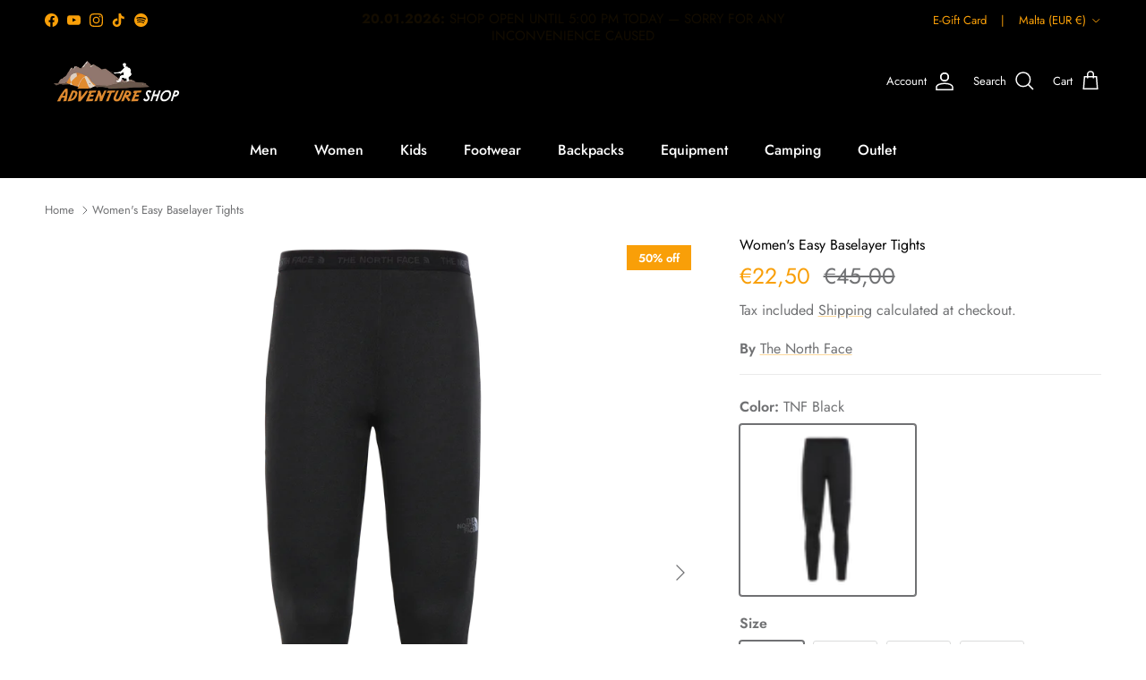

--- FILE ---
content_type: text/html; charset=utf-8
request_url: https://adventureshop.mt/products/womens-easy-baselayer-tights
body_size: 61714
content:
<!doctype html>
<html class="no-js" lang="en" dir="ltr">
<head><meta charset="utf-8">
<meta name="viewport" content="width=device-width,initial-scale=1">
<title>Women&#39;s Easy Baselayer Tights &ndash; Adventure Shop</title><link rel="canonical" href="https://adventureshop.mt/products/womens-easy-baselayer-tights"><link rel="icon" href="//adventureshop.mt/cdn/shop/files/Logo.png?crop=center&height=48&v=1628237386&width=48" type="image/png">
  <link rel="apple-touch-icon" href="//adventureshop.mt/cdn/shop/files/Logo.png?crop=center&height=180&v=1628237386&width=180"><meta name="description" content="Slim Fit: This garment fits close to the body for a more streamlined look.All good adventures start with the right baselayer. The Easy range is a collection of first layers that help you maintain that &#39;just right&#39; feeling. The Easy Leggings regulate body temperature and their durable synthetic fabric construction ensur"><meta property="og:site_name" content="Adventure Shop">
<meta property="og:url" content="https://adventureshop.mt/products/womens-easy-baselayer-tights">
<meta property="og:title" content="Women&#39;s Easy Baselayer Tights">
<meta property="og:type" content="product">
<meta property="og:description" content="Slim Fit: This garment fits close to the body for a more streamlined look.All good adventures start with the right baselayer. The Easy range is a collection of first layers that help you maintain that &#39;just right&#39; feeling. The Easy Leggings regulate body temperature and their durable synthetic fabric construction ensur"><meta property="og:image" content="http://adventureshop.mt/cdn/shop/products/4CB5_JK3_HERO.png?crop=center&height=1200&v=1648657109&width=1200">
  <meta property="og:image:secure_url" content="https://adventureshop.mt/cdn/shop/products/4CB5_JK3_HERO.png?crop=center&height=1200&v=1648657109&width=1200">
  <meta property="og:image:width" content="3200">
  <meta property="og:image:height" content="3200"><meta property="og:price:amount" content="22,50">
  <meta property="og:price:currency" content="EUR"><meta name="twitter:card" content="summary_large_image">
<meta name="twitter:title" content="Women&#39;s Easy Baselayer Tights">
<meta name="twitter:description" content="Slim Fit: This garment fits close to the body for a more streamlined look.All good adventures start with the right baselayer. The Easy range is a collection of first layers that help you maintain that &#39;just right&#39; feeling. The Easy Leggings regulate body temperature and their durable synthetic fabric construction ensur">
<style>@font-face {
  font-family: Jost;
  font-weight: 400;
  font-style: normal;
  font-display: fallback;
  src: url("//adventureshop.mt/cdn/fonts/jost/jost_n4.d47a1b6347ce4a4c9f437608011273009d91f2b7.woff2") format("woff2"),
       url("//adventureshop.mt/cdn/fonts/jost/jost_n4.791c46290e672b3f85c3d1c651ef2efa3819eadd.woff") format("woff");
}
@font-face {
  font-family: Jost;
  font-weight: 700;
  font-style: normal;
  font-display: fallback;
  src: url("//adventureshop.mt/cdn/fonts/jost/jost_n7.921dc18c13fa0b0c94c5e2517ffe06139c3615a3.woff2") format("woff2"),
       url("//adventureshop.mt/cdn/fonts/jost/jost_n7.cbfc16c98c1e195f46c536e775e4e959c5f2f22b.woff") format("woff");
}
@font-face {
  font-family: Jost;
  font-weight: 500;
  font-style: normal;
  font-display: fallback;
  src: url("//adventureshop.mt/cdn/fonts/jost/jost_n5.7c8497861ffd15f4e1284cd221f14658b0e95d61.woff2") format("woff2"),
       url("//adventureshop.mt/cdn/fonts/jost/jost_n5.fb6a06896db583cc2df5ba1b30d9c04383119dd9.woff") format("woff");
}
@font-face {
  font-family: Jost;
  font-weight: 400;
  font-style: italic;
  font-display: fallback;
  src: url("//adventureshop.mt/cdn/fonts/jost/jost_i4.b690098389649750ada222b9763d55796c5283a5.woff2") format("woff2"),
       url("//adventureshop.mt/cdn/fonts/jost/jost_i4.fd766415a47e50b9e391ae7ec04e2ae25e7e28b0.woff") format("woff");
}
@font-face {
  font-family: Jost;
  font-weight: 700;
  font-style: italic;
  font-display: fallback;
  src: url("//adventureshop.mt/cdn/fonts/jost/jost_i7.d8201b854e41e19d7ed9b1a31fe4fe71deea6d3f.woff2") format("woff2"),
       url("//adventureshop.mt/cdn/fonts/jost/jost_i7.eae515c34e26b6c853efddc3fc0c552e0de63757.woff") format("woff");
}
@font-face {
  font-family: Jost;
  font-weight: 400;
  font-style: normal;
  font-display: fallback;
  src: url("//adventureshop.mt/cdn/fonts/jost/jost_n4.d47a1b6347ce4a4c9f437608011273009d91f2b7.woff2") format("woff2"),
       url("//adventureshop.mt/cdn/fonts/jost/jost_n4.791c46290e672b3f85c3d1c651ef2efa3819eadd.woff") format("woff");
}
@font-face {
  font-family: Jost;
  font-weight: 400;
  font-style: normal;
  font-display: fallback;
  src: url("//adventureshop.mt/cdn/fonts/jost/jost_n4.d47a1b6347ce4a4c9f437608011273009d91f2b7.woff2") format("woff2"),
       url("//adventureshop.mt/cdn/fonts/jost/jost_n4.791c46290e672b3f85c3d1c651ef2efa3819eadd.woff") format("woff");
}
@font-face {
  font-family: Jost;
  font-weight: 500;
  font-style: normal;
  font-display: fallback;
  src: url("//adventureshop.mt/cdn/fonts/jost/jost_n5.7c8497861ffd15f4e1284cd221f14658b0e95d61.woff2") format("woff2"),
       url("//adventureshop.mt/cdn/fonts/jost/jost_n5.fb6a06896db583cc2df5ba1b30d9c04383119dd9.woff") format("woff");
}
@font-face {
  font-family: Jost;
  font-weight: 600;
  font-style: normal;
  font-display: fallback;
  src: url("//adventureshop.mt/cdn/fonts/jost/jost_n6.ec1178db7a7515114a2d84e3dd680832b7af8b99.woff2") format("woff2"),
       url("//adventureshop.mt/cdn/fonts/jost/jost_n6.b1178bb6bdd3979fef38e103a3816f6980aeaff9.woff") format("woff");
}
:root {
  --page-container-width:          1480px;
  --reading-container-width:       720px;
  --divider-opacity:               0.14;
  --gutter-large:                  30px;
  --gutter-desktop:                20px;
  --gutter-mobile:                 16px;
  --section-padding:               50px;
  --larger-section-padding:        80px;
  --larger-section-padding-mobile: 60px;
  --largest-section-padding:       110px;
  --aos-animate-duration:          0.6s;

  --base-font-family:              Jost, sans-serif;
  --base-font-weight:              400;
  --base-font-style:               normal;
  --heading-font-family:           Jost, sans-serif;
  --heading-font-weight:           400;
  --heading-font-style:            normal;
  --heading-font-letter-spacing:   normal;
  --logo-font-family:              Jost, sans-serif;
  --logo-font-weight:              400;
  --logo-font-style:               normal;
  --nav-font-family:               Jost, sans-serif;
  --nav-font-weight:               500;
  --nav-font-style:                normal;

  --base-text-size:16px;
  --base-line-height:              1.6;
  --input-text-size:16px;
  --smaller-text-size-1:13px;
  --smaller-text-size-2:14px;
  --smaller-text-size-3:13px;
  --smaller-text-size-4:12px;
  --larger-text-size:34px;
  --super-large-text-size:60px;
  --super-large-mobile-text-size:27px;
  --larger-mobile-text-size:27px;
  --logo-text-size:24px;--btn-letter-spacing: 0.08em;
    --btn-text-transform: uppercase;
    --button-text-size: 14px;
    --quickbuy-button-text-size: 13;
    --small-feature-link-font-size: 0.75em;
    --input-btn-padding-top: 1.2em;
    --input-btn-padding-bottom: 1.2em;--heading-text-transform:none;
  --nav-text-size:                      16px;
  --mobile-menu-font-weight:            600;

  --body-bg-color:                      255 255 255;
  --bg-color:                           255 255 255;
  --body-text-color:                    112 113 115;
  --text-color:                         112 113 115;

  --header-text-col:                    #ffffff;--header-text-hover-col:             var(--main-nav-link-hover-col);--header-bg-col:                     #000000;
  --heading-color:                     0 0 0;
  --body-heading-color:                0 0 0;
  --heading-divider-col:               #000000;

  --logo-col:                          #000000;
  --main-nav-bg:                       #000000;
  --main-nav-link-col:                 #ffffff;
  --main-nav-link-hover-col:           #f99f08;
  --main-nav-link-featured-col:        #f99f08;

  --link-color:                        249 159 8;
  --body-link-color:                   249 159 8;

  --btn-bg-color:                        0 0 0;
  --btn-bg-hover-color:                  0 0 0;
  --btn-border-color:                    0 0 0;
  --btn-border-hover-color:              0 0 0;
  --btn-text-color:                      255 255 255;
  --btn-text-hover-color:                255 255 255;--btn-alt-bg-color:                    255 255 255;
  --btn-alt-text-color:                  0 0 0;
  --btn-alt-border-color:                0 0 0;
  --btn-alt-border-hover-color:          0 0 0;--btn-ter-bg-color:                    235 235 235;
  --btn-ter-text-color:                  62 62 63;
  --btn-ter-bg-hover-color:              0 0 0;
  --btn-ter-text-hover-color:            255 255 255;--btn-border-radius: 3px;
    --btn-inspired-border-radius: 3px;--color-scheme-default:                             #ffffff;
  --color-scheme-default-color:                       255 255 255;
  --color-scheme-default-text-color:                  112 113 115;
  --color-scheme-default-head-color:                  0 0 0;
  --color-scheme-default-link-color:                  249 159 8;
  --color-scheme-default-btn-text-color:              255 255 255;
  --color-scheme-default-btn-text-hover-color:        255 255 255;
  --color-scheme-default-btn-bg-color:                0 0 0;
  --color-scheme-default-btn-bg-hover-color:          0 0 0;
  --color-scheme-default-btn-border-color:            0 0 0;
  --color-scheme-default-btn-border-hover-color:      0 0 0;
  --color-scheme-default-btn-alt-text-color:          0 0 0;
  --color-scheme-default-btn-alt-bg-color:            255 255 255;
  --color-scheme-default-btn-alt-border-color:        0 0 0;
  --color-scheme-default-btn-alt-border-hover-color:  0 0 0;

  --color-scheme-1:                             #f2f2f2;
  --color-scheme-1-color:                       242 242 242;
  --color-scheme-1-text-color:                  52 52 52;
  --color-scheme-1-head-color:                  52 52 52;
  --color-scheme-1-link-color:                  52 52 52;
  --color-scheme-1-btn-text-color:              255 255 255;
  --color-scheme-1-btn-text-hover-color:        255 255 255;
  --color-scheme-1-btn-bg-color:                35 35 35;
  --color-scheme-1-btn-bg-hover-color:          0 0 0;
  --color-scheme-1-btn-border-color:            35 35 35;
  --color-scheme-1-btn-border-hover-color:      0 0 0;
  --color-scheme-1-btn-alt-text-color:          35 35 35;
  --color-scheme-1-btn-alt-bg-color:            255 255 255;
  --color-scheme-1-btn-alt-border-color:        35 35 35;
  --color-scheme-1-btn-alt-border-hover-color:  35 35 35;

  --color-scheme-2:                             #f2f2f2;
  --color-scheme-2-color:                       242 242 242;
  --color-scheme-2-text-color:                  52 52 52;
  --color-scheme-2-head-color:                  52 52 52;
  --color-scheme-2-link-color:                  52 52 52;
  --color-scheme-2-btn-text-color:              255 255 255;
  --color-scheme-2-btn-text-hover-color:        255 255 255;
  --color-scheme-2-btn-bg-color:                35 35 35;
  --color-scheme-2-btn-bg-hover-color:          0 0 0;
  --color-scheme-2-btn-border-color:            35 35 35;
  --color-scheme-2-btn-border-hover-color:      0 0 0;
  --color-scheme-2-btn-alt-text-color:          35 35 35;
  --color-scheme-2-btn-alt-bg-color:            255 255 255;
  --color-scheme-2-btn-alt-border-color:        35 35 35;
  --color-scheme-2-btn-alt-border-hover-color:  35 35 35;

  /* Shop Pay payment terms */
  --payment-terms-background-color:    #ffffff;--quickbuy-bg: 242 242 242;--body-input-background-color:       rgb(var(--body-bg-color));
  --input-background-color:            rgb(var(--body-bg-color));
  --body-input-text-color:             var(--body-text-color);
  --input-text-color:                  var(--body-text-color);
  --body-input-border-color:           rgb(219, 220, 220);
  --input-border-color:                rgb(219, 220, 220);
  --input-border-color-hover:          rgb(176, 177, 178);
  --input-border-color-active:         rgb(112, 113, 115);

  --swatch-cross-svg:                  url("data:image/svg+xml,%3Csvg xmlns='http://www.w3.org/2000/svg' width='240' height='240' viewBox='0 0 24 24' fill='none' stroke='rgb(219, 220, 220)' stroke-width='0.09' preserveAspectRatio='none' %3E%3Cline x1='24' y1='0' x2='0' y2='24'%3E%3C/line%3E%3C/svg%3E");
  --swatch-cross-hover:                url("data:image/svg+xml,%3Csvg xmlns='http://www.w3.org/2000/svg' width='240' height='240' viewBox='0 0 24 24' fill='none' stroke='rgb(176, 177, 178)' stroke-width='0.09' preserveAspectRatio='none' %3E%3Cline x1='24' y1='0' x2='0' y2='24'%3E%3C/line%3E%3C/svg%3E");
  --swatch-cross-active:               url("data:image/svg+xml,%3Csvg xmlns='http://www.w3.org/2000/svg' width='240' height='240' viewBox='0 0 24 24' fill='none' stroke='rgb(112, 113, 115)' stroke-width='0.09' preserveAspectRatio='none' %3E%3Cline x1='24' y1='0' x2='0' y2='24'%3E%3C/line%3E%3C/svg%3E");

  --footer-divider-col:                #000000;
  --footer-text-col:                   255 255 255;
  --footer-heading-col:                255 255 255;
  --footer-bg-col:                     0 0 0;--product-label-overlay-justify: flex-start;--product-label-overlay-align: flex-start;--product-label-overlay-reduction-text:   #ffffff;
  --product-label-overlay-reduction-bg:     #f99f08;
  --product-label-overlay-reduction-text-weight: 600;
  --product-label-overlay-stock-text:       #ffffff;
  --product-label-overlay-stock-bg:         #f99f08;
  --product-label-overlay-new-text:         #ffffff;
  --product-label-overlay-new-bg:           #f99f08;
  --product-label-overlay-meta-text:        #ffffff;
  --product-label-overlay-meta-bg:          #f99f08;
  --product-label-sale-text:                #f99f08;
  --product-label-sold-text:                #171717;
  --product-label-preorder-text:            #f99f08;

  --product-block-crop-align:               center;

  
  --product-block-price-align:              flex-start;
  --product-block-price-item-margin-start:  initial;
  --product-block-price-item-margin-end:    .5rem;
  

  

  --collection-block-image-position:   center center;

  --swatch-picker-image-size:          68px;
  --swatch-crop-align:                 bottom center;

  --image-overlay-text-color:          255 255 255;--image-overlay-bg:                  rgba(0, 0, 0, 0.1);
  --image-overlay-shadow-start:        rgb(0 0 0 / 0.15);
  --image-overlay-box-opacity:         0.9;--product-inventory-ok-box-color:            #f2faf0;
  --product-inventory-ok-text-color:           #f99f08;
  --product-inventory-ok-icon-box-fill-color:  #fff;
  --product-inventory-low-box-color:           #fcf1cd;
  --product-inventory-low-text-color:          #dd9a1a;
  --product-inventory-low-icon-box-fill-color: #fff;
  --product-inventory-low-text-color-channels: 249, 159, 8;
  --product-inventory-ok-text-color-channels:  221, 154, 26;

  --rating-star-color: 249 159 8;--overlay-align-left: start;
    --overlay-align-right: end;}html[dir=rtl] {
  --overlay-right-text-m-left: 0;
  --overlay-right-text-m-right: auto;
  --overlay-left-shadow-left-left: 15%;
  --overlay-left-shadow-left-right: -50%;
  --overlay-left-shadow-right-left: -85%;
  --overlay-left-shadow-right-right: 0;
}.image-overlay--bg-box .text-overlay .text-overlay__text {
    --image-overlay-box-bg: 255 255 255;
    --heading-color: var(--body-heading-color);
    --text-color: var(--body-text-color);
    --link-color: var(--body-link-color);
  }::selection {
    background: rgb(var(--body-heading-color));
    color: rgb(var(--body-bg-color));
  }
  ::-moz-selection {
    background: rgb(var(--body-heading-color));
    color: rgb(var(--body-bg-color));
  }.navigation .h1 {
  color: inherit !important;
}.use-color-scheme--default {
  --product-label-sale-text:           #f99f08;
  --product-label-sold-text:           #171717;
  --product-label-preorder-text:       #f99f08;
  --input-background-color:            rgb(var(--body-bg-color));
  --input-text-color:                  var(--body-input-text-color);
  --input-border-color:                rgb(219, 220, 220);
  --input-border-color-hover:          rgb(176, 177, 178);
  --input-border-color-active:         rgb(112, 113, 115);
}</style>

  <link href="//adventureshop.mt/cdn/shop/t/103/assets/main.css?v=59812818702299870031762080416" rel="stylesheet" type="text/css" media="all" />
<link rel="preload" as="font" href="//adventureshop.mt/cdn/fonts/jost/jost_n4.d47a1b6347ce4a4c9f437608011273009d91f2b7.woff2" type="font/woff2" crossorigin><link rel="preload" as="font" href="//adventureshop.mt/cdn/fonts/jost/jost_n4.d47a1b6347ce4a4c9f437608011273009d91f2b7.woff2" type="font/woff2" crossorigin><script>
    document.documentElement.className = document.documentElement.className.replace('no-js', 'js');

    window.theme = {
      info: {
        name: 'Symmetry',
        version: '8.1.0'
      },
      device: {
        hasTouch: window.matchMedia('(any-pointer: coarse)').matches,
        hasHover: window.matchMedia('(hover: hover)').matches
      },
      mediaQueries: {
        md: '(min-width: 768px)',
        productMediaCarouselBreak: '(min-width: 1041px)'
      },
      routes: {
        base: 'https://adventureshop.mt',
        cart: '/cart',
        cartAdd: '/cart/add.js',
        cartUpdate: '/cart/update.js',
        predictiveSearch: '/search/suggest'
      },
      strings: {
        cartTermsConfirmation: "You must agree to the terms and conditions before continuing.",
        cartItemsQuantityError: "You can only add [QUANTITY] of this item to your cart.",
        generalSearchViewAll: "View all search results",
        noStock: "Sold out",
        noVariant: "Unavailable",
        productsProductChooseA: "Choose a",
        generalSearchPages: "Pages",
        generalSearchNoResultsWithoutTerms: "Sorry, we couldnʼt find any results",
        shippingCalculator: {
          singleRate: "There is one shipping rate for this destination:",
          multipleRates: "There are multiple shipping rates for this destination:",
          noRates: "We do not ship to this destination."
        },
        regularPrice: "Regular price",
        salePrice: "Sale price"
      },
      settings: {
        moneyWithCurrencyFormat: "€{{amount_with_comma_separator}} EUR",
        cartType: "drawer",
        afterAddToCart: "notification",
        quickbuyStyle: "off",
        externalLinksNewTab: true,
        internalLinksSmoothScroll: true
      }
    }

    theme.inlineNavigationCheck = function() {
      var pageHeader = document.querySelector('.pageheader'),
          inlineNavContainer = pageHeader.querySelector('.logo-area__left__inner'),
          inlineNav = inlineNavContainer.querySelector('.navigation--left');
      if (inlineNav && getComputedStyle(inlineNav).display != 'none') {
        var inlineMenuCentered = document.querySelector('.pageheader--layout-inline-menu-center'),
            logoContainer = document.querySelector('.logo-area__middle__inner');
        if(inlineMenuCentered) {
          var rightWidth = document.querySelector('.logo-area__right__inner').clientWidth,
              middleWidth = logoContainer.clientWidth,
              logoArea = document.querySelector('.logo-area'),
              computedLogoAreaStyle = getComputedStyle(logoArea),
              logoAreaInnerWidth = logoArea.clientWidth - Math.ceil(parseFloat(computedLogoAreaStyle.paddingLeft)) - Math.ceil(parseFloat(computedLogoAreaStyle.paddingRight)),
              availableNavWidth = logoAreaInnerWidth - Math.max(rightWidth, middleWidth) * 2 - 40;
          inlineNavContainer.style.maxWidth = availableNavWidth + 'px';
        }

        var firstInlineNavLink = inlineNav.querySelector('.navigation__item:first-child'),
            lastInlineNavLink = inlineNav.querySelector('.navigation__item:last-child');
        if (lastInlineNavLink) {
          var inlineNavWidth = null;
          if(document.querySelector('html[dir=rtl]')) {
            inlineNavWidth = firstInlineNavLink.offsetLeft - lastInlineNavLink.offsetLeft + firstInlineNavLink.offsetWidth;
          } else {
            inlineNavWidth = lastInlineNavLink.offsetLeft - firstInlineNavLink.offsetLeft + lastInlineNavLink.offsetWidth;
          }
          if (inlineNavContainer.offsetWidth >= inlineNavWidth) {
            pageHeader.classList.add('pageheader--layout-inline-permitted');
            var tallLogo = logoContainer.clientHeight > lastInlineNavLink.clientHeight + 20;
            if (tallLogo) {
              inlineNav.classList.add('navigation--tight-underline');
            } else {
              inlineNav.classList.remove('navigation--tight-underline');
            }
          } else {
            pageHeader.classList.remove('pageheader--layout-inline-permitted');
          }
        }
      }
    };

    theme.setInitialHeaderHeightProperty = () => {
      const section = document.querySelector('.section-header');
      if (section) {
        document.documentElement.style.setProperty('--theme-header-height', Math.ceil(section.clientHeight) + 'px');
      }
    };
  </script>

  <script src="//adventureshop.mt/cdn/shop/t/103/assets/main.js?v=117527606522457621901762080417" defer></script>
  <script src="//adventureshop.mt/cdn/shop/t/103/assets/briffa-tools.js?v=33303311103792242421763877190"></script>
  <script src="//adventureshop.mt/cdn/shop/t/103/assets/tailwind.js?v=169128750170566048941762187693"></script>
    <script src="//adventureshop.mt/cdn/shop/t/103/assets/animate-on-scroll.js?v=15249566486942820451762080400" defer></script>
    <link href="//adventureshop.mt/cdn/shop/t/103/assets/animate-on-scroll.css?v=135962721104954213331762080399" rel="stylesheet" type="text/css" media="all" />
  

  <script>window.performance && window.performance.mark && window.performance.mark('shopify.content_for_header.start');</script><meta name="google-site-verification" content="BJrUr-0meUU2j-imKIjiUP3WmYjCMziiBXWRiSErYNw">
<meta id="shopify-digital-wallet" name="shopify-digital-wallet" content="/58964279470/digital_wallets/dialog">
<meta name="shopify-checkout-api-token" content="62492ecdc43b027b6f3767c71dbab2bf">
<meta id="in-context-paypal-metadata" data-shop-id="58964279470" data-venmo-supported="false" data-environment="production" data-locale="en_US" data-paypal-v4="true" data-currency="EUR">
<link rel="alternate" type="application/json+oembed" href="https://adventureshop.mt/products/womens-easy-baselayer-tights.oembed">
<script async="async" src="/checkouts/internal/preloads.js?locale=en-MT"></script>
<script id="shopify-features" type="application/json">{"accessToken":"62492ecdc43b027b6f3767c71dbab2bf","betas":["rich-media-storefront-analytics"],"domain":"adventureshop.mt","predictiveSearch":true,"shopId":58964279470,"locale":"en"}</script>
<script>var Shopify = Shopify || {};
Shopify.shop = "adventure-shop-malta.myshopify.com";
Shopify.locale = "en";
Shopify.currency = {"active":"EUR","rate":"1.0"};
Shopify.country = "MT";
Shopify.theme = {"name":"8.1.0 Fall | Winter 2025\/26 T...","id":179085312336,"schema_name":"Symmetry","schema_version":"8.1.0","theme_store_id":568,"role":"main"};
Shopify.theme.handle = "null";
Shopify.theme.style = {"id":null,"handle":null};
Shopify.cdnHost = "adventureshop.mt/cdn";
Shopify.routes = Shopify.routes || {};
Shopify.routes.root = "/";</script>
<script type="module">!function(o){(o.Shopify=o.Shopify||{}).modules=!0}(window);</script>
<script>!function(o){function n(){var o=[];function n(){o.push(Array.prototype.slice.apply(arguments))}return n.q=o,n}var t=o.Shopify=o.Shopify||{};t.loadFeatures=n(),t.autoloadFeatures=n()}(window);</script>
<script id="shop-js-analytics" type="application/json">{"pageType":"product"}</script>
<script defer="defer" async type="module" src="//adventureshop.mt/cdn/shopifycloud/shop-js/modules/v2/client.init-shop-cart-sync_BdyHc3Nr.en.esm.js"></script>
<script defer="defer" async type="module" src="//adventureshop.mt/cdn/shopifycloud/shop-js/modules/v2/chunk.common_Daul8nwZ.esm.js"></script>
<script type="module">
  await import("//adventureshop.mt/cdn/shopifycloud/shop-js/modules/v2/client.init-shop-cart-sync_BdyHc3Nr.en.esm.js");
await import("//adventureshop.mt/cdn/shopifycloud/shop-js/modules/v2/chunk.common_Daul8nwZ.esm.js");

  window.Shopify.SignInWithShop?.initShopCartSync?.({"fedCMEnabled":true,"windoidEnabled":true});

</script>
<script>(function() {
  var isLoaded = false;
  function asyncLoad() {
    if (isLoaded) return;
    isLoaded = true;
    var urls = ["https:\/\/cdn.nfcube.com\/instafeed-73ed6ae08a06b318b5d668a716a3c51b.js?shop=adventure-shop-malta.myshopify.com"];
    for (var i = 0; i < urls.length; i++) {
      var s = document.createElement('script');
      s.type = 'text/javascript';
      s.async = true;
      s.src = urls[i];
      var x = document.getElementsByTagName('script')[0];
      x.parentNode.insertBefore(s, x);
    }
  };
  if(window.attachEvent) {
    window.attachEvent('onload', asyncLoad);
  } else {
    window.addEventListener('load', asyncLoad, false);
  }
})();</script>
<script id="__st">var __st={"a":58964279470,"offset":3600,"reqid":"ce01657c-2ace-452b-8881-3711b96d7a0a-1768940791","pageurl":"adventureshop.mt\/products\/womens-easy-baselayer-tights","u":"87b19340f865","p":"product","rtyp":"product","rid":9530685784400};</script>
<script>window.ShopifyPaypalV4VisibilityTracking = true;</script>
<script id="captcha-bootstrap">!function(){'use strict';const t='contact',e='account',n='new_comment',o=[[t,t],['blogs',n],['comments',n],[t,'customer']],c=[[e,'customer_login'],[e,'guest_login'],[e,'recover_customer_password'],[e,'create_customer']],r=t=>t.map((([t,e])=>`form[action*='/${t}']:not([data-nocaptcha='true']) input[name='form_type'][value='${e}']`)).join(','),a=t=>()=>t?[...document.querySelectorAll(t)].map((t=>t.form)):[];function s(){const t=[...o],e=r(t);return a(e)}const i='password',u='form_key',d=['recaptcha-v3-token','g-recaptcha-response','h-captcha-response',i],f=()=>{try{return window.sessionStorage}catch{return}},m='__shopify_v',_=t=>t.elements[u];function p(t,e,n=!1){try{const o=window.sessionStorage,c=JSON.parse(o.getItem(e)),{data:r}=function(t){const{data:e,action:n}=t;return t[m]||n?{data:e,action:n}:{data:t,action:n}}(c);for(const[e,n]of Object.entries(r))t.elements[e]&&(t.elements[e].value=n);n&&o.removeItem(e)}catch(o){console.error('form repopulation failed',{error:o})}}const l='form_type',E='cptcha';function T(t){t.dataset[E]=!0}const w=window,h=w.document,L='Shopify',v='ce_forms',y='captcha';let A=!1;((t,e)=>{const n=(g='f06e6c50-85a8-45c8-87d0-21a2b65856fe',I='https://cdn.shopify.com/shopifycloud/storefront-forms-hcaptcha/ce_storefront_forms_captcha_hcaptcha.v1.5.2.iife.js',D={infoText:'Protected by hCaptcha',privacyText:'Privacy',termsText:'Terms'},(t,e,n)=>{const o=w[L][v],c=o.bindForm;if(c)return c(t,g,e,D).then(n);var r;o.q.push([[t,g,e,D],n]),r=I,A||(h.body.append(Object.assign(h.createElement('script'),{id:'captcha-provider',async:!0,src:r})),A=!0)});var g,I,D;w[L]=w[L]||{},w[L][v]=w[L][v]||{},w[L][v].q=[],w[L][y]=w[L][y]||{},w[L][y].protect=function(t,e){n(t,void 0,e),T(t)},Object.freeze(w[L][y]),function(t,e,n,w,h,L){const[v,y,A,g]=function(t,e,n){const i=e?o:[],u=t?c:[],d=[...i,...u],f=r(d),m=r(i),_=r(d.filter((([t,e])=>n.includes(e))));return[a(f),a(m),a(_),s()]}(w,h,L),I=t=>{const e=t.target;return e instanceof HTMLFormElement?e:e&&e.form},D=t=>v().includes(t);t.addEventListener('submit',(t=>{const e=I(t);if(!e)return;const n=D(e)&&!e.dataset.hcaptchaBound&&!e.dataset.recaptchaBound,o=_(e),c=g().includes(e)&&(!o||!o.value);(n||c)&&t.preventDefault(),c&&!n&&(function(t){try{if(!f())return;!function(t){const e=f();if(!e)return;const n=_(t);if(!n)return;const o=n.value;o&&e.removeItem(o)}(t);const e=Array.from(Array(32),(()=>Math.random().toString(36)[2])).join('');!function(t,e){_(t)||t.append(Object.assign(document.createElement('input'),{type:'hidden',name:u})),t.elements[u].value=e}(t,e),function(t,e){const n=f();if(!n)return;const o=[...t.querySelectorAll(`input[type='${i}']`)].map((({name:t})=>t)),c=[...d,...o],r={};for(const[a,s]of new FormData(t).entries())c.includes(a)||(r[a]=s);n.setItem(e,JSON.stringify({[m]:1,action:t.action,data:r}))}(t,e)}catch(e){console.error('failed to persist form',e)}}(e),e.submit())}));const S=(t,e)=>{t&&!t.dataset[E]&&(n(t,e.some((e=>e===t))),T(t))};for(const o of['focusin','change'])t.addEventListener(o,(t=>{const e=I(t);D(e)&&S(e,y())}));const B=e.get('form_key'),M=e.get(l),P=B&&M;t.addEventListener('DOMContentLoaded',(()=>{const t=y();if(P)for(const e of t)e.elements[l].value===M&&p(e,B);[...new Set([...A(),...v().filter((t=>'true'===t.dataset.shopifyCaptcha))])].forEach((e=>S(e,t)))}))}(h,new URLSearchParams(w.location.search),n,t,e,['guest_login'])})(!0,!0)}();</script>
<script integrity="sha256-4kQ18oKyAcykRKYeNunJcIwy7WH5gtpwJnB7kiuLZ1E=" data-source-attribution="shopify.loadfeatures" defer="defer" src="//adventureshop.mt/cdn/shopifycloud/storefront/assets/storefront/load_feature-a0a9edcb.js" crossorigin="anonymous"></script>
<script data-source-attribution="shopify.dynamic_checkout.dynamic.init">var Shopify=Shopify||{};Shopify.PaymentButton=Shopify.PaymentButton||{isStorefrontPortableWallets:!0,init:function(){window.Shopify.PaymentButton.init=function(){};var t=document.createElement("script");t.src="https://adventureshop.mt/cdn/shopifycloud/portable-wallets/latest/portable-wallets.en.js",t.type="module",document.head.appendChild(t)}};
</script>
<script data-source-attribution="shopify.dynamic_checkout.buyer_consent">
  function portableWalletsHideBuyerConsent(e){var t=document.getElementById("shopify-buyer-consent"),n=document.getElementById("shopify-subscription-policy-button");t&&n&&(t.classList.add("hidden"),t.setAttribute("aria-hidden","true"),n.removeEventListener("click",e))}function portableWalletsShowBuyerConsent(e){var t=document.getElementById("shopify-buyer-consent"),n=document.getElementById("shopify-subscription-policy-button");t&&n&&(t.classList.remove("hidden"),t.removeAttribute("aria-hidden"),n.addEventListener("click",e))}window.Shopify?.PaymentButton&&(window.Shopify.PaymentButton.hideBuyerConsent=portableWalletsHideBuyerConsent,window.Shopify.PaymentButton.showBuyerConsent=portableWalletsShowBuyerConsent);
</script>
<script>
  function portableWalletsCleanup(e){e&&e.src&&console.error("Failed to load portable wallets script "+e.src);var t=document.querySelectorAll("shopify-accelerated-checkout .shopify-payment-button__skeleton, shopify-accelerated-checkout-cart .wallet-cart-button__skeleton"),e=document.getElementById("shopify-buyer-consent");for(let e=0;e<t.length;e++)t[e].remove();e&&e.remove()}function portableWalletsNotLoadedAsModule(e){e instanceof ErrorEvent&&"string"==typeof e.message&&e.message.includes("import.meta")&&"string"==typeof e.filename&&e.filename.includes("portable-wallets")&&(window.removeEventListener("error",portableWalletsNotLoadedAsModule),window.Shopify.PaymentButton.failedToLoad=e,"loading"===document.readyState?document.addEventListener("DOMContentLoaded",window.Shopify.PaymentButton.init):window.Shopify.PaymentButton.init())}window.addEventListener("error",portableWalletsNotLoadedAsModule);
</script>

<script type="module" src="https://adventureshop.mt/cdn/shopifycloud/portable-wallets/latest/portable-wallets.en.js" onError="portableWalletsCleanup(this)" crossorigin="anonymous"></script>
<script nomodule>
  document.addEventListener("DOMContentLoaded", portableWalletsCleanup);
</script>

<script id='scb4127' type='text/javascript' async='' src='https://adventureshop.mt/cdn/shopifycloud/privacy-banner/storefront-banner.js'></script><link id="shopify-accelerated-checkout-styles" rel="stylesheet" media="screen" href="https://adventureshop.mt/cdn/shopifycloud/portable-wallets/latest/accelerated-checkout-backwards-compat.css" crossorigin="anonymous">
<style id="shopify-accelerated-checkout-cart">
        #shopify-buyer-consent {
  margin-top: 1em;
  display: inline-block;
  width: 100%;
}

#shopify-buyer-consent.hidden {
  display: none;
}

#shopify-subscription-policy-button {
  background: none;
  border: none;
  padding: 0;
  text-decoration: underline;
  font-size: inherit;
  cursor: pointer;
}

#shopify-subscription-policy-button::before {
  box-shadow: none;
}

      </style>
<script id="sections-script" data-sections="footer" defer="defer" src="//adventureshop.mt/cdn/shop/t/103/compiled_assets/scripts.js?v=35923"></script>
<script>window.performance && window.performance.mark && window.performance.mark('shopify.content_for_header.end');</script>
<!-- CC Custom Head Start --><!-- CC Custom Head End --><!-- BEGIN app block: shopify://apps/starapps-variant-image/blocks/starapps-via-embed/2a01d106-3d10-48e8-ba53-5cb971217ac4 -->





    
      
      
      
      
        <script src="https://cdn.starapps.studio/apps/via/adventure-shop-malta/script-1754300122.js" async crossorigin="anonymous" data-theme-script="Symmetry"></script>
      
    

    

    
    
      <script src="https://cdn.shopify.com/extensions/019b8ded-e117-7ce2-a469-ec8f78d5408d/variant-image-automator-33/assets/store-front-error-tracking.js" via-js-type="error-tracking" defer></script>
    
    <script via-metafields>window.viaData = {
        limitOnProduct: null,
        viaStatus: null
      }
    </script>
<!-- END app block --><!-- BEGIN app block: shopify://apps/klaviyo-email-marketing-sms/blocks/klaviyo-onsite-embed/2632fe16-c075-4321-a88b-50b567f42507 -->












  <script async src="https://static.klaviyo.com/onsite/js/TWZabL/klaviyo.js?company_id=TWZabL"></script>
  <script>!function(){if(!window.klaviyo){window._klOnsite=window._klOnsite||[];try{window.klaviyo=new Proxy({},{get:function(n,i){return"push"===i?function(){var n;(n=window._klOnsite).push.apply(n,arguments)}:function(){for(var n=arguments.length,o=new Array(n),w=0;w<n;w++)o[w]=arguments[w];var t="function"==typeof o[o.length-1]?o.pop():void 0,e=new Promise((function(n){window._klOnsite.push([i].concat(o,[function(i){t&&t(i),n(i)}]))}));return e}}})}catch(n){window.klaviyo=window.klaviyo||[],window.klaviyo.push=function(){var n;(n=window._klOnsite).push.apply(n,arguments)}}}}();</script>

  
    <script id="viewed_product">
      if (item == null) {
        var _learnq = _learnq || [];

        var MetafieldReviews = null
        var MetafieldYotpoRating = null
        var MetafieldYotpoCount = null
        var MetafieldLooxRating = null
        var MetafieldLooxCount = null
        var okendoProduct = null
        var okendoProductReviewCount = null
        var okendoProductReviewAverageValue = null
        try {
          // The following fields are used for Customer Hub recently viewed in order to add reviews.
          // This information is not part of __kla_viewed. Instead, it is part of __kla_viewed_reviewed_items
          MetafieldReviews = {};
          MetafieldYotpoRating = null
          MetafieldYotpoCount = null
          MetafieldLooxRating = null
          MetafieldLooxCount = null

          okendoProduct = null
          // If the okendo metafield is not legacy, it will error, which then requires the new json formatted data
          if (okendoProduct && 'error' in okendoProduct) {
            okendoProduct = null
          }
          okendoProductReviewCount = okendoProduct ? okendoProduct.reviewCount : null
          okendoProductReviewAverageValue = okendoProduct ? okendoProduct.reviewAverageValue : null
        } catch (error) {
          console.error('Error in Klaviyo onsite reviews tracking:', error);
        }

        var item = {
          Name: "Women's Easy Baselayer Tights",
          ProductID: 9530685784400,
          Categories: ["50% OFF | SALE","Outlet SALE","Ski Midlayers \u0026 Baselayers","The North Face","Women's Apparel SALE"],
          ImageURL: "https://adventureshop.mt/cdn/shop/products/4CB5_JK3_HERO_grande.png?v=1648657109",
          URL: "https://adventureshop.mt/products/womens-easy-baselayer-tights",
          Brand: "The North Face",
          Price: "€22,50",
          Value: "22,50",
          CompareAtPrice: "€45,00"
        };
        _learnq.push(['track', 'Viewed Product', item]);
        _learnq.push(['trackViewedItem', {
          Title: item.Name,
          ItemId: item.ProductID,
          Categories: item.Categories,
          ImageUrl: item.ImageURL,
          Url: item.URL,
          Metadata: {
            Brand: item.Brand,
            Price: item.Price,
            Value: item.Value,
            CompareAtPrice: item.CompareAtPrice
          },
          metafields:{
            reviews: MetafieldReviews,
            yotpo:{
              rating: MetafieldYotpoRating,
              count: MetafieldYotpoCount,
            },
            loox:{
              rating: MetafieldLooxRating,
              count: MetafieldLooxCount,
            },
            okendo: {
              rating: okendoProductReviewAverageValue,
              count: okendoProductReviewCount,
            }
          }
        }]);
      }
    </script>
  




  <script>
    window.klaviyoReviewsProductDesignMode = false
  </script>







<!-- END app block --><!-- BEGIN app block: shopify://apps/blocky-fraud-blocker/blocks/app-embed/aa25b3bf-c2c5-4359-aa61-7836c225c5a9 -->
<script async src="https://app.blocky-app.com/get_script/?shop_url=adventure-shop-malta.myshopify.com"></script>


<!-- END app block --><script src="https://cdn.shopify.com/extensions/b41074e5-57a8-4843-a6e6-1cf28f5b384a/appikon-back-in-stock-19/assets/subscribe_it_js.js" type="text/javascript" defer="defer"></script>
<script src="https://cdn.shopify.com/extensions/a424d896-690a-47f2-a3ae-a82565eec47e/preorder-now-wolf-5/assets/preorde_panda.js" type="text/javascript" defer="defer"></script>
<link href="https://monorail-edge.shopifysvc.com" rel="dns-prefetch">
<script>(function(){if ("sendBeacon" in navigator && "performance" in window) {try {var session_token_from_headers = performance.getEntriesByType('navigation')[0].serverTiming.find(x => x.name == '_s').description;} catch {var session_token_from_headers = undefined;}var session_cookie_matches = document.cookie.match(/_shopify_s=([^;]*)/);var session_token_from_cookie = session_cookie_matches && session_cookie_matches.length === 2 ? session_cookie_matches[1] : "";var session_token = session_token_from_headers || session_token_from_cookie || "";function handle_abandonment_event(e) {var entries = performance.getEntries().filter(function(entry) {return /monorail-edge.shopifysvc.com/.test(entry.name);});if (!window.abandonment_tracked && entries.length === 0) {window.abandonment_tracked = true;var currentMs = Date.now();var navigation_start = performance.timing.navigationStart;var payload = {shop_id: 58964279470,url: window.location.href,navigation_start,duration: currentMs - navigation_start,session_token,page_type: "product"};window.navigator.sendBeacon("https://monorail-edge.shopifysvc.com/v1/produce", JSON.stringify({schema_id: "online_store_buyer_site_abandonment/1.1",payload: payload,metadata: {event_created_at_ms: currentMs,event_sent_at_ms: currentMs}}));}}window.addEventListener('pagehide', handle_abandonment_event);}}());</script>
<script id="web-pixels-manager-setup">(function e(e,d,r,n,o){if(void 0===o&&(o={}),!Boolean(null===(a=null===(i=window.Shopify)||void 0===i?void 0:i.analytics)||void 0===a?void 0:a.replayQueue)){var i,a;window.Shopify=window.Shopify||{};var t=window.Shopify;t.analytics=t.analytics||{};var s=t.analytics;s.replayQueue=[],s.publish=function(e,d,r){return s.replayQueue.push([e,d,r]),!0};try{self.performance.mark("wpm:start")}catch(e){}var l=function(){var e={modern:/Edge?\/(1{2}[4-9]|1[2-9]\d|[2-9]\d{2}|\d{4,})\.\d+(\.\d+|)|Firefox\/(1{2}[4-9]|1[2-9]\d|[2-9]\d{2}|\d{4,})\.\d+(\.\d+|)|Chrom(ium|e)\/(9{2}|\d{3,})\.\d+(\.\d+|)|(Maci|X1{2}).+ Version\/(15\.\d+|(1[6-9]|[2-9]\d|\d{3,})\.\d+)([,.]\d+|)( \(\w+\)|)( Mobile\/\w+|) Safari\/|Chrome.+OPR\/(9{2}|\d{3,})\.\d+\.\d+|(CPU[ +]OS|iPhone[ +]OS|CPU[ +]iPhone|CPU IPhone OS|CPU iPad OS)[ +]+(15[._]\d+|(1[6-9]|[2-9]\d|\d{3,})[._]\d+)([._]\d+|)|Android:?[ /-](13[3-9]|1[4-9]\d|[2-9]\d{2}|\d{4,})(\.\d+|)(\.\d+|)|Android.+Firefox\/(13[5-9]|1[4-9]\d|[2-9]\d{2}|\d{4,})\.\d+(\.\d+|)|Android.+Chrom(ium|e)\/(13[3-9]|1[4-9]\d|[2-9]\d{2}|\d{4,})\.\d+(\.\d+|)|SamsungBrowser\/([2-9]\d|\d{3,})\.\d+/,legacy:/Edge?\/(1[6-9]|[2-9]\d|\d{3,})\.\d+(\.\d+|)|Firefox\/(5[4-9]|[6-9]\d|\d{3,})\.\d+(\.\d+|)|Chrom(ium|e)\/(5[1-9]|[6-9]\d|\d{3,})\.\d+(\.\d+|)([\d.]+$|.*Safari\/(?![\d.]+ Edge\/[\d.]+$))|(Maci|X1{2}).+ Version\/(10\.\d+|(1[1-9]|[2-9]\d|\d{3,})\.\d+)([,.]\d+|)( \(\w+\)|)( Mobile\/\w+|) Safari\/|Chrome.+OPR\/(3[89]|[4-9]\d|\d{3,})\.\d+\.\d+|(CPU[ +]OS|iPhone[ +]OS|CPU[ +]iPhone|CPU IPhone OS|CPU iPad OS)[ +]+(10[._]\d+|(1[1-9]|[2-9]\d|\d{3,})[._]\d+)([._]\d+|)|Android:?[ /-](13[3-9]|1[4-9]\d|[2-9]\d{2}|\d{4,})(\.\d+|)(\.\d+|)|Mobile Safari.+OPR\/([89]\d|\d{3,})\.\d+\.\d+|Android.+Firefox\/(13[5-9]|1[4-9]\d|[2-9]\d{2}|\d{4,})\.\d+(\.\d+|)|Android.+Chrom(ium|e)\/(13[3-9]|1[4-9]\d|[2-9]\d{2}|\d{4,})\.\d+(\.\d+|)|Android.+(UC? ?Browser|UCWEB|U3)[ /]?(15\.([5-9]|\d{2,})|(1[6-9]|[2-9]\d|\d{3,})\.\d+)\.\d+|SamsungBrowser\/(5\.\d+|([6-9]|\d{2,})\.\d+)|Android.+MQ{2}Browser\/(14(\.(9|\d{2,})|)|(1[5-9]|[2-9]\d|\d{3,})(\.\d+|))(\.\d+|)|K[Aa][Ii]OS\/(3\.\d+|([4-9]|\d{2,})\.\d+)(\.\d+|)/},d=e.modern,r=e.legacy,n=navigator.userAgent;return n.match(d)?"modern":n.match(r)?"legacy":"unknown"}(),u="modern"===l?"modern":"legacy",c=(null!=n?n:{modern:"",legacy:""})[u],f=function(e){return[e.baseUrl,"/wpm","/b",e.hashVersion,"modern"===e.buildTarget?"m":"l",".js"].join("")}({baseUrl:d,hashVersion:r,buildTarget:u}),m=function(e){var d=e.version,r=e.bundleTarget,n=e.surface,o=e.pageUrl,i=e.monorailEndpoint;return{emit:function(e){var a=e.status,t=e.errorMsg,s=(new Date).getTime(),l=JSON.stringify({metadata:{event_sent_at_ms:s},events:[{schema_id:"web_pixels_manager_load/3.1",payload:{version:d,bundle_target:r,page_url:o,status:a,surface:n,error_msg:t},metadata:{event_created_at_ms:s}}]});if(!i)return console&&console.warn&&console.warn("[Web Pixels Manager] No Monorail endpoint provided, skipping logging."),!1;try{return self.navigator.sendBeacon.bind(self.navigator)(i,l)}catch(e){}var u=new XMLHttpRequest;try{return u.open("POST",i,!0),u.setRequestHeader("Content-Type","text/plain"),u.send(l),!0}catch(e){return console&&console.warn&&console.warn("[Web Pixels Manager] Got an unhandled error while logging to Monorail."),!1}}}}({version:r,bundleTarget:l,surface:e.surface,pageUrl:self.location.href,monorailEndpoint:e.monorailEndpoint});try{o.browserTarget=l,function(e){var d=e.src,r=e.async,n=void 0===r||r,o=e.onload,i=e.onerror,a=e.sri,t=e.scriptDataAttributes,s=void 0===t?{}:t,l=document.createElement("script"),u=document.querySelector("head"),c=document.querySelector("body");if(l.async=n,l.src=d,a&&(l.integrity=a,l.crossOrigin="anonymous"),s)for(var f in s)if(Object.prototype.hasOwnProperty.call(s,f))try{l.dataset[f]=s[f]}catch(e){}if(o&&l.addEventListener("load",o),i&&l.addEventListener("error",i),u)u.appendChild(l);else{if(!c)throw new Error("Did not find a head or body element to append the script");c.appendChild(l)}}({src:f,async:!0,onload:function(){if(!function(){var e,d;return Boolean(null===(d=null===(e=window.Shopify)||void 0===e?void 0:e.analytics)||void 0===d?void 0:d.initialized)}()){var d=window.webPixelsManager.init(e)||void 0;if(d){var r=window.Shopify.analytics;r.replayQueue.forEach((function(e){var r=e[0],n=e[1],o=e[2];d.publishCustomEvent(r,n,o)})),r.replayQueue=[],r.publish=d.publishCustomEvent,r.visitor=d.visitor,r.initialized=!0}}},onerror:function(){return m.emit({status:"failed",errorMsg:"".concat(f," has failed to load")})},sri:function(e){var d=/^sha384-[A-Za-z0-9+/=]+$/;return"string"==typeof e&&d.test(e)}(c)?c:"",scriptDataAttributes:o}),m.emit({status:"loading"})}catch(e){m.emit({status:"failed",errorMsg:(null==e?void 0:e.message)||"Unknown error"})}}})({shopId: 58964279470,storefrontBaseUrl: "https://adventureshop.mt",extensionsBaseUrl: "https://extensions.shopifycdn.com/cdn/shopifycloud/web-pixels-manager",monorailEndpoint: "https://monorail-edge.shopifysvc.com/unstable/produce_batch",surface: "storefront-renderer",enabledBetaFlags: ["2dca8a86"],webPixelsConfigList: [{"id":"2391441744","configuration":"{\"shop_url\": \"adventure-shop-malta.myshopify.com\", \"backend_url\": \"https:\/\/app.blocky-app.com\/record_cart_ip\"}","eventPayloadVersion":"v1","runtimeContext":"STRICT","scriptVersion":"d6e6029302e4ac223de324212a5f8c26","type":"APP","apiClientId":5096093,"privacyPurposes":["ANALYTICS","MARKETING","SALE_OF_DATA"],"dataSharingAdjustments":{"protectedCustomerApprovalScopes":["read_customer_address","read_customer_email","read_customer_name","read_customer_personal_data","read_customer_phone"]}},{"id":"708411728","configuration":"{\"config\":\"{\\\"pixel_id\\\":\\\"G-CJTL2Q48QG\\\",\\\"target_country\\\":\\\"DE\\\",\\\"gtag_events\\\":[{\\\"type\\\":\\\"search\\\",\\\"action_label\\\":[\\\"G-CJTL2Q48QG\\\",\\\"AW-722878373\\\/5G81CPeDz4sDEKX_2NgC\\\"]},{\\\"type\\\":\\\"begin_checkout\\\",\\\"action_label\\\":[\\\"G-CJTL2Q48QG\\\",\\\"AW-722878373\\\/ICeiCPSDz4sDEKX_2NgC\\\"]},{\\\"type\\\":\\\"view_item\\\",\\\"action_label\\\":[\\\"G-CJTL2Q48QG\\\",\\\"AW-722878373\\\/G2ifCO6Dz4sDEKX_2NgC\\\",\\\"MC-LQM8TLPB0L\\\"]},{\\\"type\\\":\\\"purchase\\\",\\\"action_label\\\":[\\\"G-CJTL2Q48QG\\\",\\\"AW-722878373\\\/qp4nCOuDz4sDEKX_2NgC\\\",\\\"MC-LQM8TLPB0L\\\"]},{\\\"type\\\":\\\"page_view\\\",\\\"action_label\\\":[\\\"G-CJTL2Q48QG\\\",\\\"AW-722878373\\\/GNz1COiDz4sDEKX_2NgC\\\",\\\"MC-LQM8TLPB0L\\\"]},{\\\"type\\\":\\\"add_payment_info\\\",\\\"action_label\\\":[\\\"G-CJTL2Q48QG\\\",\\\"AW-722878373\\\/JjMXCPqDz4sDEKX_2NgC\\\"]},{\\\"type\\\":\\\"add_to_cart\\\",\\\"action_label\\\":[\\\"G-CJTL2Q48QG\\\",\\\"AW-722878373\\\/EXFACPGDz4sDEKX_2NgC\\\"]}],\\\"enable_monitoring_mode\\\":false}\"}","eventPayloadVersion":"v1","runtimeContext":"OPEN","scriptVersion":"b2a88bafab3e21179ed38636efcd8a93","type":"APP","apiClientId":1780363,"privacyPurposes":[],"dataSharingAdjustments":{"protectedCustomerApprovalScopes":["read_customer_address","read_customer_email","read_customer_name","read_customer_personal_data","read_customer_phone"]}},{"id":"shopify-app-pixel","configuration":"{}","eventPayloadVersion":"v1","runtimeContext":"STRICT","scriptVersion":"0450","apiClientId":"shopify-pixel","type":"APP","privacyPurposes":["ANALYTICS","MARKETING"]},{"id":"shopify-custom-pixel","eventPayloadVersion":"v1","runtimeContext":"LAX","scriptVersion":"0450","apiClientId":"shopify-pixel","type":"CUSTOM","privacyPurposes":["ANALYTICS","MARKETING"]}],isMerchantRequest: false,initData: {"shop":{"name":"Adventure Shop","paymentSettings":{"currencyCode":"EUR"},"myshopifyDomain":"adventure-shop-malta.myshopify.com","countryCode":"MT","storefrontUrl":"https:\/\/adventureshop.mt"},"customer":null,"cart":null,"checkout":null,"productVariants":[{"price":{"amount":22.5,"currencyCode":"EUR"},"product":{"title":"Women's Easy Baselayer Tights","vendor":"The North Face","id":"9530685784400","untranslatedTitle":"Women's Easy Baselayer Tights","url":"\/products\/womens-easy-baselayer-tights","type":"Baselayer"},"id":"49058047623504","image":{"src":"\/\/adventureshop.mt\/cdn\/shop\/products\/4CB5_JK3_HERO.png?v=1648657109"},"sku":"193392126776","title":"TNF Black \/ XS","untranslatedTitle":"TNF Black \/ XS"},{"price":{"amount":22.5,"currencyCode":"EUR"},"product":{"title":"Women's Easy Baselayer Tights","vendor":"The North Face","id":"9530685784400","untranslatedTitle":"Women's Easy Baselayer Tights","url":"\/products\/womens-easy-baselayer-tights","type":"Baselayer"},"id":"49058047656272","image":{"src":"\/\/adventureshop.mt\/cdn\/shop\/products\/4CB5_JK3_HERO.png?v=1648657109"},"sku":"","title":"TNF Black \/ S","untranslatedTitle":"TNF Black \/ S"},{"price":{"amount":22.5,"currencyCode":"EUR"},"product":{"title":"Women's Easy Baselayer Tights","vendor":"The North Face","id":"9530685784400","untranslatedTitle":"Women's Easy Baselayer Tights","url":"\/products\/womens-easy-baselayer-tights","type":"Baselayer"},"id":"49058047689040","image":{"src":"\/\/adventureshop.mt\/cdn\/shop\/products\/4CB5_JK3_HERO.png?v=1648657109"},"sku":"193392127049","title":"TNF Black \/ M","untranslatedTitle":"TNF Black \/ M"},{"price":{"amount":22.5,"currencyCode":"EUR"},"product":{"title":"Women's Easy Baselayer Tights","vendor":"The North Face","id":"9530685784400","untranslatedTitle":"Women's Easy Baselayer Tights","url":"\/products\/womens-easy-baselayer-tights","type":"Baselayer"},"id":"49058047721808","image":{"src":"\/\/adventureshop.mt\/cdn\/shop\/products\/4CB5_JK3_HERO.png?v=1648657109"},"sku":"193392127155","title":"TNF Black \/ L","untranslatedTitle":"TNF Black \/ L"}],"purchasingCompany":null},},"https://adventureshop.mt/cdn","fcfee988w5aeb613cpc8e4bc33m6693e112",{"modern":"","legacy":""},{"shopId":"58964279470","storefrontBaseUrl":"https:\/\/adventureshop.mt","extensionBaseUrl":"https:\/\/extensions.shopifycdn.com\/cdn\/shopifycloud\/web-pixels-manager","surface":"storefront-renderer","enabledBetaFlags":"[\"2dca8a86\"]","isMerchantRequest":"false","hashVersion":"fcfee988w5aeb613cpc8e4bc33m6693e112","publish":"custom","events":"[[\"page_viewed\",{}],[\"product_viewed\",{\"productVariant\":{\"price\":{\"amount\":22.5,\"currencyCode\":\"EUR\"},\"product\":{\"title\":\"Women's Easy Baselayer Tights\",\"vendor\":\"The North Face\",\"id\":\"9530685784400\",\"untranslatedTitle\":\"Women's Easy Baselayer Tights\",\"url\":\"\/products\/womens-easy-baselayer-tights\",\"type\":\"Baselayer\"},\"id\":\"49058047623504\",\"image\":{\"src\":\"\/\/adventureshop.mt\/cdn\/shop\/products\/4CB5_JK3_HERO.png?v=1648657109\"},\"sku\":\"193392126776\",\"title\":\"TNF Black \/ XS\",\"untranslatedTitle\":\"TNF Black \/ XS\"}}]]"});</script><script>
  window.ShopifyAnalytics = window.ShopifyAnalytics || {};
  window.ShopifyAnalytics.meta = window.ShopifyAnalytics.meta || {};
  window.ShopifyAnalytics.meta.currency = 'EUR';
  var meta = {"product":{"id":9530685784400,"gid":"gid:\/\/shopify\/Product\/9530685784400","vendor":"The North Face","type":"Baselayer","handle":"womens-easy-baselayer-tights","variants":[{"id":49058047623504,"price":2250,"name":"Women's Easy Baselayer Tights - TNF Black \/ XS","public_title":"TNF Black \/ XS","sku":"193392126776"},{"id":49058047656272,"price":2250,"name":"Women's Easy Baselayer Tights - TNF Black \/ S","public_title":"TNF Black \/ S","sku":""},{"id":49058047689040,"price":2250,"name":"Women's Easy Baselayer Tights - TNF Black \/ M","public_title":"TNF Black \/ M","sku":"193392127049"},{"id":49058047721808,"price":2250,"name":"Women's Easy Baselayer Tights - TNF Black \/ L","public_title":"TNF Black \/ L","sku":"193392127155"}],"remote":false},"page":{"pageType":"product","resourceType":"product","resourceId":9530685784400,"requestId":"ce01657c-2ace-452b-8881-3711b96d7a0a-1768940791"}};
  for (var attr in meta) {
    window.ShopifyAnalytics.meta[attr] = meta[attr];
  }
</script>
<script class="analytics">
  (function () {
    var customDocumentWrite = function(content) {
      var jquery = null;

      if (window.jQuery) {
        jquery = window.jQuery;
      } else if (window.Checkout && window.Checkout.$) {
        jquery = window.Checkout.$;
      }

      if (jquery) {
        jquery('body').append(content);
      }
    };

    var hasLoggedConversion = function(token) {
      if (token) {
        return document.cookie.indexOf('loggedConversion=' + token) !== -1;
      }
      return false;
    }

    var setCookieIfConversion = function(token) {
      if (token) {
        var twoMonthsFromNow = new Date(Date.now());
        twoMonthsFromNow.setMonth(twoMonthsFromNow.getMonth() + 2);

        document.cookie = 'loggedConversion=' + token + '; expires=' + twoMonthsFromNow;
      }
    }

    var trekkie = window.ShopifyAnalytics.lib = window.trekkie = window.trekkie || [];
    if (trekkie.integrations) {
      return;
    }
    trekkie.methods = [
      'identify',
      'page',
      'ready',
      'track',
      'trackForm',
      'trackLink'
    ];
    trekkie.factory = function(method) {
      return function() {
        var args = Array.prototype.slice.call(arguments);
        args.unshift(method);
        trekkie.push(args);
        return trekkie;
      };
    };
    for (var i = 0; i < trekkie.methods.length; i++) {
      var key = trekkie.methods[i];
      trekkie[key] = trekkie.factory(key);
    }
    trekkie.load = function(config) {
      trekkie.config = config || {};
      trekkie.config.initialDocumentCookie = document.cookie;
      var first = document.getElementsByTagName('script')[0];
      var script = document.createElement('script');
      script.type = 'text/javascript';
      script.onerror = function(e) {
        var scriptFallback = document.createElement('script');
        scriptFallback.type = 'text/javascript';
        scriptFallback.onerror = function(error) {
                var Monorail = {
      produce: function produce(monorailDomain, schemaId, payload) {
        var currentMs = new Date().getTime();
        var event = {
          schema_id: schemaId,
          payload: payload,
          metadata: {
            event_created_at_ms: currentMs,
            event_sent_at_ms: currentMs
          }
        };
        return Monorail.sendRequest("https://" + monorailDomain + "/v1/produce", JSON.stringify(event));
      },
      sendRequest: function sendRequest(endpointUrl, payload) {
        // Try the sendBeacon API
        if (window && window.navigator && typeof window.navigator.sendBeacon === 'function' && typeof window.Blob === 'function' && !Monorail.isIos12()) {
          var blobData = new window.Blob([payload], {
            type: 'text/plain'
          });

          if (window.navigator.sendBeacon(endpointUrl, blobData)) {
            return true;
          } // sendBeacon was not successful

        } // XHR beacon

        var xhr = new XMLHttpRequest();

        try {
          xhr.open('POST', endpointUrl);
          xhr.setRequestHeader('Content-Type', 'text/plain');
          xhr.send(payload);
        } catch (e) {
          console.log(e);
        }

        return false;
      },
      isIos12: function isIos12() {
        return window.navigator.userAgent.lastIndexOf('iPhone; CPU iPhone OS 12_') !== -1 || window.navigator.userAgent.lastIndexOf('iPad; CPU OS 12_') !== -1;
      }
    };
    Monorail.produce('monorail-edge.shopifysvc.com',
      'trekkie_storefront_load_errors/1.1',
      {shop_id: 58964279470,
      theme_id: 179085312336,
      app_name: "storefront",
      context_url: window.location.href,
      source_url: "//adventureshop.mt/cdn/s/trekkie.storefront.cd680fe47e6c39ca5d5df5f0a32d569bc48c0f27.min.js"});

        };
        scriptFallback.async = true;
        scriptFallback.src = '//adventureshop.mt/cdn/s/trekkie.storefront.cd680fe47e6c39ca5d5df5f0a32d569bc48c0f27.min.js';
        first.parentNode.insertBefore(scriptFallback, first);
      };
      script.async = true;
      script.src = '//adventureshop.mt/cdn/s/trekkie.storefront.cd680fe47e6c39ca5d5df5f0a32d569bc48c0f27.min.js';
      first.parentNode.insertBefore(script, first);
    };
    trekkie.load(
      {"Trekkie":{"appName":"storefront","development":false,"defaultAttributes":{"shopId":58964279470,"isMerchantRequest":null,"themeId":179085312336,"themeCityHash":"634489906092530021","contentLanguage":"en","currency":"EUR","eventMetadataId":"cc9f466c-d09e-471c-8599-2fa3ab218d3a"},"isServerSideCookieWritingEnabled":true,"monorailRegion":"shop_domain","enabledBetaFlags":["65f19447"]},"Session Attribution":{},"S2S":{"facebookCapiEnabled":false,"source":"trekkie-storefront-renderer","apiClientId":580111}}
    );

    var loaded = false;
    trekkie.ready(function() {
      if (loaded) return;
      loaded = true;

      window.ShopifyAnalytics.lib = window.trekkie;

      var originalDocumentWrite = document.write;
      document.write = customDocumentWrite;
      try { window.ShopifyAnalytics.merchantGoogleAnalytics.call(this); } catch(error) {};
      document.write = originalDocumentWrite;

      window.ShopifyAnalytics.lib.page(null,{"pageType":"product","resourceType":"product","resourceId":9530685784400,"requestId":"ce01657c-2ace-452b-8881-3711b96d7a0a-1768940791","shopifyEmitted":true});

      var match = window.location.pathname.match(/checkouts\/(.+)\/(thank_you|post_purchase)/)
      var token = match? match[1]: undefined;
      if (!hasLoggedConversion(token)) {
        setCookieIfConversion(token);
        window.ShopifyAnalytics.lib.track("Viewed Product",{"currency":"EUR","variantId":49058047623504,"productId":9530685784400,"productGid":"gid:\/\/shopify\/Product\/9530685784400","name":"Women's Easy Baselayer Tights - TNF Black \/ XS","price":"22.50","sku":"193392126776","brand":"The North Face","variant":"TNF Black \/ XS","category":"Baselayer","nonInteraction":true,"remote":false},undefined,undefined,{"shopifyEmitted":true});
      window.ShopifyAnalytics.lib.track("monorail:\/\/trekkie_storefront_viewed_product\/1.1",{"currency":"EUR","variantId":49058047623504,"productId":9530685784400,"productGid":"gid:\/\/shopify\/Product\/9530685784400","name":"Women's Easy Baselayer Tights - TNF Black \/ XS","price":"22.50","sku":"193392126776","brand":"The North Face","variant":"TNF Black \/ XS","category":"Baselayer","nonInteraction":true,"remote":false,"referer":"https:\/\/adventureshop.mt\/products\/womens-easy-baselayer-tights"});
      }
    });


        var eventsListenerScript = document.createElement('script');
        eventsListenerScript.async = true;
        eventsListenerScript.src = "//adventureshop.mt/cdn/shopifycloud/storefront/assets/shop_events_listener-3da45d37.js";
        document.getElementsByTagName('head')[0].appendChild(eventsListenerScript);

})();</script>
<script
  defer
  src="https://adventureshop.mt/cdn/shopifycloud/perf-kit/shopify-perf-kit-3.0.4.min.js"
  data-application="storefront-renderer"
  data-shop-id="58964279470"
  data-render-region="gcp-us-east1"
  data-page-type="product"
  data-theme-instance-id="179085312336"
  data-theme-name="Symmetry"
  data-theme-version="8.1.0"
  data-monorail-region="shop_domain"
  data-resource-timing-sampling-rate="10"
  data-shs="true"
  data-shs-beacon="true"
  data-shs-export-with-fetch="true"
  data-shs-logs-sample-rate="1"
  data-shs-beacon-endpoint="https://adventureshop.mt/api/collect"
></script>
</head>

<body class="template-product
 swatch-source-theme swatch-method-variant-images swatch-style-icon_square cc-animate-enabled">

  <a class="skip-link visually-hidden" href="#content" data-cs-role="skip">Skip to content</a><!-- BEGIN sections: header-group -->
<div id="shopify-section-sections--25278469964112__announcement-bar" class="shopify-section shopify-section-group-header-group section-announcement-bar">

<announcement-bar id="section-id-sections--25278469964112__announcement-bar" class="announcement-bar announcement-bar--with-announcement announcement-bar--tablet-wrap">
    <style data-shopify>
#section-id-sections--25278469964112__announcement-bar {
        --bg-color: #000000;
        --bg-gradient: ;
        --heading-color: 249 159 8;
        --text-color: 249 159 8;
        --link-color: 249 159 8;
        --announcement-font-size: 15px;
      }
    </style>
<div class="announcement-bg announcement-bg--inactive absolute inset-0"
          data-index="1"
          style="
            background:
#000000
"></div><div class="container container--no-max relative">
      <div class="announcement-bar__left desktop-only">
        
<ul class="social inline-flex flex-wrap"><li>
      <a class="social__link flex items-center justify-center" href="https://www.facebook.com/adventureshopmt" target="_blank" rel="noopener" title="Adventure Shop on Facebook"><svg aria-hidden="true" class="icon icon-facebook" viewBox="2 2 16 16" focusable="false" role="presentation"><path fill="currentColor" d="M18 10.049C18 5.603 14.419 2 10 2c-4.419 0-8 3.603-8 8.049C2 14.067 4.925 17.396 8.75 18v-5.624H6.719v-2.328h2.03V8.275c0-2.017 1.195-3.132 3.023-3.132.874 0 1.79.158 1.79.158v1.98h-1.009c-.994 0-1.303.621-1.303 1.258v1.51h2.219l-.355 2.326H11.25V18c3.825-.604 6.75-3.933 6.75-7.951Z"/></svg><span class="visually-hidden">Facebook</span>
      </a>
    </li><li>
      <a class="social__link flex items-center justify-center" href="https://www.youtube.com/channel/UCz9U5KjcxzJDt9tY-xkrUSg" target="_blank" rel="noopener" title="Adventure Shop on YouTube"><svg class="icon" width="48" height="34" viewBox="0 0 48 34" aria-hidden="true" focusable="false" role="presentation"><path d="m19.044 23.27-.001-13.582 12.968 6.814-12.967 6.768ZM47.52 7.334s-.47-3.33-1.908-4.798C43.787.61 41.74.601 40.803.49 34.086 0 24.01 0 24.01 0h-.02S13.914 0 7.197.49C6.258.6 4.213.61 2.387 2.535.947 4.003.48 7.334.48 7.334S0 11.247 0 15.158v3.668c0 3.912.48 7.823.48 7.823s.468 3.331 1.906 4.798c1.827 1.926 4.226 1.866 5.294 2.067C11.52 33.885 24 34 24 34s10.086-.015 16.803-.505c.938-.113 2.984-.122 4.809-2.048 1.439-1.467 1.908-4.798 1.908-4.798s.48-3.91.48-7.823v-3.668c0-3.911-.48-7.824-.48-7.824Z" fill="currentColor" fill-rule="evenodd"/></svg><span class="visually-hidden">YouTube</span>
      </a>
    </li><li>
      <a class="social__link flex items-center justify-center" href="https://www.instagram.com/adventureshop_mt" target="_blank" rel="noopener" title="Adventure Shop on Instagram"><svg class="icon" width="48" height="48" viewBox="0 0 48 48" aria-hidden="true" focusable="false" role="presentation"><path d="M24 0c-6.518 0-7.335.028-9.895.144-2.555.117-4.3.523-5.826 1.116-1.578.613-2.917 1.434-4.25 2.768C2.693 5.362 1.872 6.701 1.26 8.28.667 9.806.26 11.55.144 14.105.028 16.665 0 17.482 0 24s.028 7.335.144 9.895c.117 2.555.523 4.3 1.116 5.826.613 1.578 1.434 2.917 2.768 4.25 1.334 1.335 2.673 2.156 4.251 2.77 1.527.592 3.271.998 5.826 1.115 2.56.116 3.377.144 9.895.144s7.335-.028 9.895-.144c2.555-.117 4.3-.523 5.826-1.116 1.578-.613 2.917-1.434 4.25-2.768 1.335-1.334 2.156-2.673 2.77-4.251.592-1.527.998-3.271 1.115-5.826.116-2.56.144-3.377.144-9.895s-.028-7.335-.144-9.895c-.117-2.555-.523-4.3-1.116-5.826-.613-1.578-1.434-2.917-2.768-4.25-1.334-1.335-2.673-2.156-4.251-2.769-1.527-.593-3.271-1-5.826-1.116C31.335.028 30.518 0 24 0Zm0 4.324c6.408 0 7.167.025 9.698.14 2.34.107 3.61.498 4.457.827 1.12.435 1.92.955 2.759 1.795.84.84 1.36 1.64 1.795 2.76.33.845.72 2.116.827 4.456.115 2.53.14 3.29.14 9.698s-.025 7.167-.14 9.698c-.107 2.34-.498 3.61-.827 4.457-.435 1.12-.955 1.92-1.795 2.759-.84.84-1.64 1.36-2.76 1.795-.845.33-2.116.72-4.456.827-2.53.115-3.29.14-9.698.14-6.409 0-7.168-.025-9.698-.14-2.34-.107-3.61-.498-4.457-.827-1.12-.435-1.92-.955-2.759-1.795-.84-.84-1.36-1.64-1.795-2.76-.33-.845-.72-2.116-.827-4.456-.115-2.53-.14-3.29-.14-9.698s.025-7.167.14-9.698c.107-2.34.498-3.61.827-4.457.435-1.12.955-1.92 1.795-2.759.84-.84 1.64-1.36 2.76-1.795.845-.33 2.116-.72 4.456-.827 2.53-.115 3.29-.14 9.698-.14Zm0 7.352c-6.807 0-12.324 5.517-12.324 12.324 0 6.807 5.517 12.324 12.324 12.324 6.807 0 12.324-5.517 12.324-12.324 0-6.807-5.517-12.324-12.324-12.324ZM24 32a8 8 0 1 1 0-16 8 8 0 0 1 0 16Zm15.691-20.811a2.88 2.88 0 1 1-5.76 0 2.88 2.88 0 0 1 5.76 0Z" fill="currentColor" fill-rule="evenodd"/></svg><span class="visually-hidden">Instagram</span>
      </a>
    </li><li>
      <a class="social__link flex items-center justify-center" href="https://tiktok.com/@adventureshop.mt" target="_blank" rel="noopener" title="Adventure Shop on TikTok"><svg class="icon svg-tiktok" width="15" height="16" viewBox="0 0 15 16" fill="none" aria-hidden="true" focusable="false" role="presentation"><path fill="currentColor" d="M7.638.013C8.512 0 9.378.007 10.245 0c.054 1.02.42 2.06 1.167 2.78.746.74 1.8 1.08 2.826 1.193V6.66c-.96-.033-1.926-.233-2.8-.647a8.238 8.238 0 0 1-1.08-.62c-.006 1.947.007 3.894-.013 5.834a5.092 5.092 0 0 1-.9 2.626c-.873 1.28-2.387 2.114-3.94 2.14-.953.054-1.907-.206-2.72-.686C1.438 14.513.492 13.06.352 11.5a12.36 12.36 0 0 1-.007-.993A5.003 5.003 0 0 1 2.065 7.2c1.107-.96 2.653-1.42 4.1-1.147.013.987-.027 1.974-.027 2.96-.66-.213-1.433-.153-2.013.247-.42.273-.74.693-.907 1.167-.14.34-.1.713-.093 1.073.16 1.093 1.213 2.013 2.333 1.913.747-.006 1.46-.44 1.847-1.073.127-.22.267-.447.273-.707.067-1.193.04-2.38.047-3.573.007-2.687-.007-5.367.013-8.047Z"/></svg><span class="visually-hidden">TikTok</span>
      </a>
    </li><li>
      <a class="social__link flex items-center justify-center" href="https://open.spotify.com/user/31puzzzpgmaoaxi35c3cpk7qmzcm?si=951272d37647476b" target="_blank" rel="noopener" title="Adventure Shop on Spotify"><svg aria-hidden="true" class="icon svg-spotify" viewBox="0 0 32 32" fill="currentColor" focusable="false" role="presentation"><path d="M16 0C7.197 0 0 7.197 0 16s7.197 16 16 16 16-7.197 16-16S24.88 0 16 0zm7.36 23.12c-.319.479-.881.64-1.36.317-3.76-2.317-8.479-2.797-14.083-1.52-.557.165-1.037-.235-1.199-.72-.156-.557.24-1.036.719-1.197 6.084-1.36 11.365-.803 15.521 1.76.563.24.64.88.401 1.36zm1.921-4.401c-.401.563-1.12.803-1.683.401-4.317-2.641-10.88-3.437-15.916-1.839-.641.156-1.365-.161-1.521-.803-.161-.64.156-1.359.797-1.52 5.844-1.761 13.041-.876 18 2.161.484.24.724 1.041.323 1.599zm.162-4.479c-5.125-3.043-13.683-3.36-18.563-1.839-.801.239-1.599-.24-1.839-.964-.239-.797.24-1.599.959-1.839 5.683-1.681 15.041-1.359 20.964 2.161.719.401.957 1.36.557 2.079-.401.563-1.36.801-2.079.401z"/></svg><span class="visually-hidden">Spotify</span>
      </a>
    </li></ul>

      </div>

      <div class="announcement-bar__middle"><div class="announcement-bar__announcements"><div
                class="announcement"
                style="--heading-color: 249 159 8;
                    --text-color: 249 159 8;
                    --link-color: 249 159 8;
                " 
              ><div class="announcement__text">
                  <strong>20.01.2026:</strong> SHOP OPEN UNTIL 5:00 PM TODAY — SORRY FOR ANY INCONVENIENCE CAUSED

                  
                </div>
              </div><div
                class="announcement announcement--inactive"
                style="--heading-color: 249 159 8;
                    --text-color: 249 159 8;
                    --link-color: 249 159 8;
                " 
              ><div class="announcement__text">
                  WORLDWIDE SHIPPING NOW AVAILABLE VIA DHL EXPRESS

                  
                </div>
              </div></div>
          <div class="announcement-bar__announcement-controller">
            <button class="announcement-button announcement-button--previous" aria-label="Previous"><svg width="24" height="24" viewBox="0 0 24 24" fill="none" stroke="currentColor" stroke-width="1.5" stroke-linecap="round" stroke-linejoin="round" class="icon feather feather-chevron-left" aria-hidden="true" focusable="false" role="presentation"><path d="m15 18-6-6 6-6"/></svg></button><button class="announcement-button announcement-button--next" aria-label="Next"><svg width="24" height="24" viewBox="0 0 24 24" fill="none" stroke="currentColor" stroke-width="1.5" stroke-linecap="round" stroke-linejoin="round" class="icon feather feather-chevron-right" aria-hidden="true" focusable="false" role="presentation"><path d="m9 18 6-6-6-6"/></svg></button>
          </div></div>

      <div class="announcement-bar__right desktop-only">
        
          <span class="inline-menu">
            
              <a class="inline-menu__link announcement-bar__link" href="/products/gift-card">E-Gift Card &nbsp;&nbsp;&nbsp;|</a>
            
          </span>
        
        
          <div class="header-localization">
            

<script src="//adventureshop.mt/cdn/shop/t/103/assets/custom-select.js?v=87551504631488143301762080405" defer="defer"></script><form method="post" action="/localization" id="annbar-localization" accept-charset="UTF-8" class="form localization no-js-hidden" enctype="multipart/form-data"><input type="hidden" name="form_type" value="localization" /><input type="hidden" name="utf8" value="✓" /><input type="hidden" name="_method" value="put" /><input type="hidden" name="return_to" value="/products/womens-easy-baselayer-tights" /><div class="localization__grid"><div class="localization__selector">
        <input type="hidden" name="country_code" value="MT">
<country-selector><label class="label visually-hidden no-js-hidden" for="annbar-localization-country-button">Country/Region</label><div class="custom-select relative w-full no-js-hidden"><button class="custom-select__btn input items-center" type="button"
            aria-expanded="false" aria-haspopup="listbox" id="annbar-localization-country-button">
      <span class="text-start">Malta (EUR&nbsp;€)</span>
      <svg width="20" height="20" viewBox="0 0 24 24" class="icon" role="presentation" focusable="false" aria-hidden="true">
        <path d="M20 8.5 12.5 16 5 8.5" stroke="currentColor" stroke-width="1.5" fill="none"/>
      </svg>
    </button>
    <ul class="custom-select__listbox absolute invisible" role="listbox" tabindex="-1"
        aria-hidden="true" hidden aria-activedescendant="annbar-localization-country-opt-0"><li class="custom-select__option flex items-center js-option"
            id="annbar-localization-country-opt-0"
            role="option"
            data-value="MT" aria-selected="true">
          <span class="pointer-events-none">Malta (EUR&nbsp;€)</span>
          </li></ul>
  </div></country-selector></div></div><script>
      customElements.whenDefined('custom-select').then(() => {
        if (!customElements.get('country-selector')) {
          class CountrySelector extends customElements.get('custom-select') {
            constructor() {
              super();
              this.loaded = false;
            }

            async showListbox() {
              if (this.loaded) {
                super.showListbox();
                return;
              }

              this.button.classList.add('is-loading');
              this.button.setAttribute('aria-disabled', 'true');

              try {
                const response = await fetch('?section_id=country-selector');
                if (!response.ok) throw new Error(response.status);

                const tmpl = document.createElement('template');
                tmpl.innerHTML = await response.text();

                const el = tmpl.content.querySelector('.custom-select__listbox');
                this.listbox.innerHTML = el.innerHTML;

                this.options = this.querySelectorAll('.custom-select__option');

                this.popular = this.querySelectorAll('[data-popular]');
                if (this.popular.length) {
                  this.popular[this.popular.length - 1].closest('.custom-select__option')
                    .classList.add('custom-select__option--visual-group-end');
                }

                this.selectedOption = this.querySelector('[aria-selected="true"]');
                if (!this.selectedOption) {
                  this.selectedOption = this.listbox.firstElementChild;
                }

                this.loaded = true;
              } catch {
                this.listbox.innerHTML = '<li>Error fetching countries, please try again.</li>';
              } finally {
                super.showListbox();
                this.button.classList.remove('is-loading');
                this.button.setAttribute('aria-disabled', 'false');
              }
            }

            setButtonWidth() {
              return;
            }
          }

          customElements.define('country-selector', CountrySelector);
        }
      });
    </script><script>
    document.getElementById('annbar-localization').addEventListener('change', (evt) => {
      const input = evt.target.closest('.localization__selector').firstElementChild;
      if (input && input.tagName === 'INPUT') {
        input.value = evt.detail ? evt.detail.selectedValue : evt.target.value;
        evt.currentTarget.submit();
      }
    });
  </script></form>
          </div>
        
      </div>
    </div>
  </announcement-bar>
<style> #shopify-section-sections--25278469964112__announcement-bar .container {min-height: 45px; height: 6vh;} </style></div><div id="shopify-section-sections--25278469964112__header" class="shopify-section shopify-section-group-header-group section-header"><style data-shopify>
  .logo img {
    width: 155px;
  }
  .logo-area__middle--logo-image {
    max-width: 155px;
  }
  @media (max-width: 767.98px) {
    .logo img {
      width: 135px;
    }
  }.section-header {
    position: -webkit-sticky;
    position: sticky;
  }</style>
<page-header data-section-id="sections--25278469964112__header">
  <div id="pageheader" class="pageheader pageheader--layout-inline-menu-center pageheader--sticky">
    <div class="logo-area container container--no-max">
      <div class="logo-area__left">
        <div class="logo-area__left__inner">
          <button class="mobile-nav-toggle" aria-label="Menu" aria-controls="main-nav"><svg width="24" height="24" viewBox="0 0 24 24" fill="none" stroke="currentColor" stroke-width="1.5" stroke-linecap="round" stroke-linejoin="round" class="icon feather feather-menu" aria-hidden="true" focusable="false" role="presentation"><path d="M3 12h18M3 6h18M3 18h18"/></svg></button>
          
            <a class="show-search-link" href="/search" aria-label="Search">
              <span class="show-search-link__icon"><svg class="icon" width="24" height="24" viewBox="0 0 24 24" aria-hidden="true" focusable="false" role="presentation"><g transform="translate(3 3)" stroke="currentColor" stroke-width="1.5" fill="none" fill-rule="evenodd"><circle cx="7.824" cy="7.824" r="7.824"/><path stroke-linecap="square" d="m13.971 13.971 4.47 4.47"/></g></svg></span>
              <span class="show-search-link__text">Search</span>
            </a>
          
          
            <div id="proxy-nav" class="navigation navigation--left" role="navigation" aria-label="Primary">
              <div class="navigation__tier-1-container">
                <ul class="navigation__tier-1">
                  
<li class="navigation__item navigation__item--with-children navigation__item--with-mega-menu">
                      <a href="#" class="navigation__link" aria-haspopup="true" aria-expanded="false" aria-controls="NavigationTier2-1">Men</a>
                    </li>
                  
<li class="navigation__item navigation__item--with-children navigation__item--with-mega-menu">
                      <a href="#" class="navigation__link" aria-haspopup="true" aria-expanded="false" aria-controls="NavigationTier2-2">Women</a>
                    </li>
                  
<li class="navigation__item navigation__item--with-children navigation__item--with-mega-menu">
                      <a href="#" class="navigation__link" aria-haspopup="true" aria-expanded="false" aria-controls="NavigationTier2-3">Kids</a>
                    </li>
                  
<li class="navigation__item navigation__item--with-children navigation__item--with-mega-menu">
                      <a href="#" class="navigation__link" aria-haspopup="true" aria-expanded="false" aria-controls="NavigationTier2-4">Footwear</a>
                    </li>
                  
<li class="navigation__item navigation__item--with-children navigation__item--with-mega-menu">
                      <a href="#" class="navigation__link" aria-haspopup="true" aria-expanded="false" aria-controls="NavigationTier2-5">Backpacks</a>
                    </li>
                  
<li class="navigation__item navigation__item--with-children navigation__item--with-mega-menu">
                      <a href="#" class="navigation__link" aria-haspopup="true" aria-expanded="false" aria-controls="NavigationTier2-6">Equipment</a>
                    </li>
                  
<li class="navigation__item navigation__item--with-children navigation__item--with-mega-menu">
                      <a href="#" class="navigation__link" aria-haspopup="true" aria-expanded="false" aria-controls="NavigationTier2-7">Camping</a>
                    </li>
                  
<li class="navigation__item navigation__item--with-children navigation__item--with-mega-menu">
                      <a href="/collections/outlet-sale" class="navigation__link" aria-haspopup="true" aria-expanded="false" aria-controls="NavigationTier2-8">Outlet</a>
                    </li>
                  
                </ul>
              </div>
            </div>
          
        </div>
      </div>

      <div class="logo-area__middle logo-area__middle--logo-image">
        <div class="logo-area__middle__inner">
          <div class="logo"><a class="logo__link" href="/" title="Adventure Shop"><img class="logo__image" src="//adventureshop.mt/cdn/shop/files/Logo_e9a83f51-9781-4715-b134-276aea4d927f.png?v=1628238534&width=310" alt="Adventure Shop" itemprop="logo" width="866" height="288" loading="eager" /></a></div>
        </div>
      </div>

      <div class="logo-area__right">
        <div class="logo-area__right__inner">
          
            
              <a class="header-account-link" href="https://shopify.com/58964279470/account?locale=en&region_country=MT" aria-label="Account">
                <span class="header-account-link__text visually-hidden-mobile">Account</span>
                <span class="header-account-link__icon"><svg class="icon" width="24" height="24" viewBox="0 0 24 24" aria-hidden="true" focusable="false" role="presentation"><g fill="none" fill-rule="evenodd"><path d="M12 2a5 5 0 1 1 0 10 5 5 0 0 1 0-10Zm0 1.429a3.571 3.571 0 1 0 0 7.142 3.571 3.571 0 0 0 0-7.142Z" fill="currentColor"/><path d="M3 18.25c0-2.486 4.542-4 9.028-4 4.486 0 8.972 1.514 8.972 4v3H3v-3Z" stroke="currentColor" stroke-width="1.5"/><circle stroke="currentColor" stroke-width="1.5" cx="12" cy="7" r="4.25"/></g></svg></span>
              </a>
            
          
          
            <a class="show-search-link" href="/search">
              <span class="show-search-link__text visually-hidden-mobile">Search</span>
              <span class="show-search-link__icon"><svg class="icon" width="24" height="24" viewBox="0 0 24 24" aria-hidden="true" focusable="false" role="presentation"><g transform="translate(3 3)" stroke="currentColor" stroke-width="1.5" fill="none" fill-rule="evenodd"><circle cx="7.824" cy="7.824" r="7.824"/><path stroke-linecap="square" d="m13.971 13.971 4.47 4.47"/></g></svg></span>
            </a>
          
<a href="/cart" class="cart-link" data-hash="e3b0c44298fc1c149afbf4c8996fb92427ae41e4649b934ca495991b7852b855">
            <span class="cart-link__label visually-hidden-mobile">Cart</span>
            <span class="cart-link__icon"><svg class="icon" width="24" height="24" viewBox="0 0 24 24" aria-hidden="true" focusable="false" role="presentation"><g fill="none" fill-rule="evenodd"><path d="M0 0h24v24H0z"/><path d="M15.321 9.5V5.321a3.321 3.321 0 0 0-6.642 0V9.5" stroke="currentColor" stroke-width="1.5"/><path stroke="currentColor" stroke-width="1.5" d="M5.357 7.705h13.286l1.107 13.563H4.25z"/></g></svg><span class="cart-link__count"></span>
            </span>
          </a>
        </div>
      </div>
    </div><script src="//adventureshop.mt/cdn/shop/t/103/assets/main-search.js?v=125376880028422854351762080415" defer></script>
      <main-search class="main-search "
          data-quick-search="true"
          data-quick-search-meta="false">

        <div class="main-search__container container">
          <button class="main-search__close" aria-label="Close"><svg width="24" height="24" viewBox="0 0 24 24" fill="none" stroke="currentColor" stroke-width="1" stroke-linecap="round" stroke-linejoin="round" class="icon feather feather-x" aria-hidden="true" focusable="false" role="presentation"><path d="M18 6 6 18M6 6l12 12"/></svg></button>

          <form class="main-search__form" action="/search" method="get" autocomplete="off">
            <div class="main-search__input-container">
              <input class="main-search__input" type="text" name="q" autocomplete="off" placeholder="Search our store" aria-label="Search" />
              <button class="main-search__button" type="submit" aria-label="Search"><svg class="icon" width="24" height="24" viewBox="0 0 24 24" aria-hidden="true" focusable="false" role="presentation"><g transform="translate(3 3)" stroke="currentColor" stroke-width="1.5" fill="none" fill-rule="evenodd"><circle cx="7.824" cy="7.824" r="7.824"/><path stroke-linecap="square" d="m13.971 13.971 4.47 4.47"/></g></svg></button>
            </div><script src="//adventureshop.mt/cdn/shop/t/103/assets/search-suggestions.js?v=128594369490078522091762080426" defer></script>
              <search-suggestions></search-suggestions></form>

          <div class="main-search__results"></div>

          
        </div>
      </main-search></div>

  <main-navigation id="main-nav" class="desktop-only" data-proxy-nav="proxy-nav">
    <div class="navigation navigation--main" role="navigation" aria-label="Primary">
      <div class="navigation__tier-1-container">
        <ul class="navigation__tier-1">
  
<li class="navigation__item navigation__item--with-children navigation__item--with-mega-menu">
      <a href="#" class="navigation__link" aria-haspopup="true" aria-expanded="false" aria-controls="NavigationTier2-1">Men</a>

      
        <a class="navigation__children-toggle" href="#" aria-label="Show links"><svg width="24" height="24" viewBox="0 0 24 24" fill="none" stroke="currentColor" stroke-width="1.3" stroke-linecap="round" stroke-linejoin="round" class="icon feather feather-chevron-down" aria-hidden="true" focusable="false" role="presentation"><path d="m6 9 6 6 6-6"/></svg></a>

        <div id="NavigationTier2-1" class="navigation__tier-2-container navigation__child-tier"><div class="container">
              <ul class="navigation__tier-2 navigation__columns navigation__columns--count-7 navigation__columns--over-5-cols">
                
                  
                    <li class="navigation__item navigation__item--with-children navigation__column">
                      <a href="/collections/men-jackets-coats" class="navigation__link navigation__column-title" aria-haspopup="true" aria-expanded="false">Jackets &amp; Coats</a>
                      
                        <a class="navigation__children-toggle" href="#" aria-label="Show links"><svg width="24" height="24" viewBox="0 0 24 24" fill="none" stroke="currentColor" stroke-width="1.3" stroke-linecap="round" stroke-linejoin="round" class="icon feather feather-chevron-down" aria-hidden="true" focusable="false" role="presentation"><path d="m6 9 6 6 6-6"/></svg></a>
                      

                      
                        <div class="navigation__tier-3-container navigation__child-tier">
                          <ul class="navigation__tier-3">
                            
                            <li class="navigation__item">
                              <a class="navigation__link" href="/collections/men-waterproof-jackets">Waterproof Jackets</a>
                            </li>
                            
                            <li class="navigation__item">
                              <a class="navigation__link" href="/collections/lightweight-jackets">Lightweight Jackets</a>
                            </li>
                            
                            <li class="navigation__item">
                              <a class="navigation__link" href="/collections/men-triclimate-3-in-1-jackets">Triclimate 3in1 Jackets</a>
                            </li>
                            
                            <li class="navigation__item">
                              <a class="navigation__link" href="/collections/ski-snowboarding-jackets">Ski &amp; Snowboard Jackets</a>
                            </li>
                            
                            <li class="navigation__item">
                              <a class="navigation__link" href="/collections/mens-down-puffer-jackets">Down &amp; Puffer Jackets</a>
                            </li>
                            
                            <li class="navigation__item">
                              <a class="navigation__link" href="/collections/men-insulated-jackets">Insulated Jackets</a>
                            </li>
                            
                            <li class="navigation__item">
                              <a class="navigation__link" href="/collections/men-parka-coats">Parka &amp; Coats</a>
                            </li>
                            
                            <li class="navigation__item">
                              <a class="navigation__link" href="/collections/lightweight-jackets-gilets">Gilets</a>
                            </li>
                            
                          </ul>
                        </div>
                      
                    </li>
                  
                    <li class="navigation__item navigation__item--with-children navigation__column">
                      <a href="/collections/men-tops" class="navigation__link navigation__column-title" aria-haspopup="true" aria-expanded="false">Tops</a>
                      
                        <a class="navigation__children-toggle" href="#" aria-label="Show links"><svg width="24" height="24" viewBox="0 0 24 24" fill="none" stroke="currentColor" stroke-width="1.3" stroke-linecap="round" stroke-linejoin="round" class="icon feather feather-chevron-down" aria-hidden="true" focusable="false" role="presentation"><path d="m6 9 6 6 6-6"/></svg></a>
                      

                      
                        <div class="navigation__tier-3-container navigation__child-tier">
                          <ul class="navigation__tier-3">
                            
                            <li class="navigation__item">
                              <a class="navigation__link" href="/collections/men-fleeces">Fleeces &amp; Midlayers</a>
                            </li>
                            
                            <li class="navigation__item">
                              <a class="navigation__link" href="/collections/men-hoodies-sweaters">Hoodies &amp; Sweaters</a>
                            </li>
                            
                            <li class="navigation__item">
                              <a class="navigation__link" href="/collections/t-shirts-shirts">T-Shirts &amp; Shirts</a>
                            </li>
                            
                            <li class="navigation__item">
                              <a class="navigation__link" href="/collections/mens-tank-tops">Tank Tops</a>
                            </li>
                            
                            <li class="navigation__item">
                              <a class="navigation__link" href="/collections/men-baselayer">Baselayers</a>
                            </li>
                            
                          </ul>
                        </div>
                      
                    </li>
                  
                    <li class="navigation__item navigation__item--with-children navigation__column">
                      <a href="/collections/men-bottoms" class="navigation__link navigation__column-title" aria-haspopup="true" aria-expanded="false">Bottoms</a>
                      
                        <a class="navigation__children-toggle" href="#" aria-label="Show links"><svg width="24" height="24" viewBox="0 0 24 24" fill="none" stroke="currentColor" stroke-width="1.3" stroke-linecap="round" stroke-linejoin="round" class="icon feather feather-chevron-down" aria-hidden="true" focusable="false" role="presentation"><path d="m6 9 6 6 6-6"/></svg></a>
                      

                      
                        <div class="navigation__tier-3-container navigation__child-tier">
                          <ul class="navigation__tier-3">
                            
                            <li class="navigation__item">
                              <a class="navigation__link" href="/collections/waterproof-trousers">Waterproof Trousers</a>
                            </li>
                            
                            <li class="navigation__item">
                              <a class="navigation__link" href="/collections/mens-lightweight-trousers">Lightweight Trousers</a>
                            </li>
                            
                            <li class="navigation__item">
                              <a class="navigation__link" href="/collections/trousers-joggers">Trousers &amp; Joggers</a>
                            </li>
                            
                            <li class="navigation__item">
                              <a class="navigation__link" href="/collections/mens-ski-snowboard-trousers">Ski &amp; Snowboard Trousers</a>
                            </li>
                            
                            <li class="navigation__item">
                              <a class="navigation__link" href="/collections/mens-insulated-trousers">Insulated Trousers </a>
                            </li>
                            
                            <li class="navigation__item">
                              <a class="navigation__link" href="/collections/men-leggings-tights">Leggings &amp; Tights</a>
                            </li>
                            
                            <li class="navigation__item">
                              <a class="navigation__link" href="/collections/men-shorts">Shorts</a>
                            </li>
                            
                            <li class="navigation__item">
                              <a class="navigation__link" href="/collections/men-baselayer">Baselayers</a>
                            </li>
                            
                          </ul>
                        </div>
                      
                    </li>
                  
                    <li class="navigation__item navigation__item--with-children navigation__column">
                      <a href="/collections/men-footwear" class="navigation__link navigation__column-title" aria-haspopup="true" aria-expanded="false">Footwear</a>
                      
                        <a class="navigation__children-toggle" href="#" aria-label="Show links"><svg width="24" height="24" viewBox="0 0 24 24" fill="none" stroke="currentColor" stroke-width="1.3" stroke-linecap="round" stroke-linejoin="round" class="icon feather feather-chevron-down" aria-hidden="true" focusable="false" role="presentation"><path d="m6 9 6 6 6-6"/></svg></a>
                      

                      
                        <div class="navigation__tier-3-container navigation__child-tier">
                          <ul class="navigation__tier-3">
                            
                            <li class="navigation__item">
                              <a class="navigation__link" href="/collections/all-men-footwear">View All</a>
                            </li>
                            
                            <li class="navigation__item">
                              <a class="navigation__link" href="/collections/men-waterproof-boots-shoes">Waterproof Boots &amp; Shoes</a>
                            </li>
                            
                            <li class="navigation__item">
                              <a class="navigation__link" href="/collections/men-insulated-boots">Snow &amp; Insulated Boots</a>
                            </li>
                            
                            <li class="navigation__item">
                              <a class="navigation__link" href="/collections/men-hiking-walking-boots">Hiking Boots &amp; Shoes</a>
                            </li>
                            
                            <li class="navigation__item">
                              <a class="navigation__link" href="/collections/mens-trekking-backpacking-boots">Trekking &amp; Backpacking Boots </a>
                            </li>
                            
                            <li class="navigation__item">
                              <a class="navigation__link" href="/collections/mens-mountaineering-via-ferrata-boots">Mountaineering &amp; Via Ferrata Boots</a>
                            </li>
                            
                            <li class="navigation__item">
                              <a class="navigation__link" href="/collections/men-casual-shoes-boots">Casual, Après Boots &amp; Shoes</a>
                            </li>
                            
                            <li class="navigation__item">
                              <a class="navigation__link" href="/collections/men-trail-running-shoes">Trail &amp; Running Shoes</a>
                            </li>
                            
                            <li class="navigation__item">
                              <a class="navigation__link" href="/collections/mens-approach-booths-shoes">Approach Boots &amp; Shoes</a>
                            </li>
                            
                            <li class="navigation__item">
                              <a class="navigation__link" href="/collections/mens-tactical-boots">Tactical Boots</a>
                            </li>
                            
                            <li class="navigation__item">
                              <a class="navigation__link" href="/collections/climbing-abseling-footwear">Climbing Shoes</a>
                            </li>
                            
                            <li class="navigation__item">
                              <a class="navigation__link" href="/collections/men-slippers-mules">Slippers &amp; Mules</a>
                            </li>
                            
                            <li class="navigation__item">
                              <a class="navigation__link" href="/collections/men-sliders-flip-flops">Sliders, Flip Flops &amp; Sandals</a>
                            </li>
                            
                            <li class="navigation__item">
                              <a class="navigation__link" href="/collections/socks">Socks</a>
                            </li>
                            
                            <li class="navigation__item">
                              <a class="navigation__link" href="/collections/laces">Laces</a>
                            </li>
                            
                          </ul>
                        </div>
                      
                    </li>
                  
                    <li class="navigation__item navigation__item--with-children navigation__column">
                      <a href="/collections/men-accessories" class="navigation__link navigation__column-title" aria-haspopup="true" aria-expanded="false">Accessories</a>
                      
                        <a class="navigation__children-toggle" href="#" aria-label="Show links"><svg width="24" height="24" viewBox="0 0 24 24" fill="none" stroke="currentColor" stroke-width="1.3" stroke-linecap="round" stroke-linejoin="round" class="icon feather feather-chevron-down" aria-hidden="true" focusable="false" role="presentation"><path d="m6 9 6 6 6-6"/></svg></a>
                      

                      
                        <div class="navigation__tier-3-container navigation__child-tier">
                          <ul class="navigation__tier-3">
                            
                            <li class="navigation__item">
                              <a class="navigation__link" href="/collections/mens-backpacks">Backpacks</a>
                            </li>
                            
                            <li class="navigation__item">
                              <a class="navigation__link" href="/collections/men-beanies">Beanies</a>
                            </li>
                            
                            <li class="navigation__item">
                              <a class="navigation__link" href="/collections/men-scarves-gloves">Gloves</a>
                            </li>
                            
                            <li class="navigation__item">
                              <a class="navigation__link" href="/collections/men-caps-and-hats">Caps &amp; Hats</a>
                            </li>
                            
                            <li class="navigation__item">
                              <a class="navigation__link" href="/collections/neck-gaiters-balaclavas">Neck Gaiters &amp; Balaclavas</a>
                            </li>
                            
                            <li class="navigation__item">
                              <a class="navigation__link" href="/collections/men-travel-accessories">Travel Accessories</a>
                            </li>
                            
                          </ul>
                        </div>
                      
                    </li>
                  
                    <li class="navigation__item navigation__item--with-children navigation__column">
                      <a href="#" class="navigation__link navigation__column-title" aria-haspopup="true" aria-expanded="false">Shop By Activity</a>
                      
                        <a class="navigation__children-toggle" href="#" aria-label="Show links"><svg width="24" height="24" viewBox="0 0 24 24" fill="none" stroke="currentColor" stroke-width="1.3" stroke-linecap="round" stroke-linejoin="round" class="icon feather feather-chevron-down" aria-hidden="true" focusable="false" role="presentation"><path d="m6 9 6 6 6-6"/></svg></a>
                      

                      
                        <div class="navigation__tier-3-container navigation__child-tier">
                          <ul class="navigation__tier-3">
                            
                            <li class="navigation__item">
                              <a class="navigation__link" href="/collections/mens-hiking-trekking">Hiking &amp; Trekking</a>
                            </li>
                            
                            <li class="navigation__item">
                              <a class="navigation__link" href="/collections/mens-urban-lifestyle">Urban &amp; Lifestyle</a>
                            </li>
                            
                            <li class="navigation__item">
                              <a class="navigation__link" href="/collections/mens-ski-snowsports">Ski &amp; Snowsports</a>
                            </li>
                            
                            <li class="navigation__item">
                              <a class="navigation__link" href="/collections/mens-trail-running">Trail Running</a>
                            </li>
                            
                          </ul>
                        </div>
                      
                    </li>
                  
                    <li class="navigation__item navigation__item--with-children navigation__column">
                      <a href="/" class="navigation__link navigation__column-title" aria-haspopup="true" aria-expanded="false">Collections</a>
                      
                        <a class="navigation__children-toggle" href="#" aria-label="Show links"><svg width="24" height="24" viewBox="0 0 24 24" fill="none" stroke="currentColor" stroke-width="1.3" stroke-linecap="round" stroke-linejoin="round" class="icon feather feather-chevron-down" aria-hidden="true" focusable="false" role="presentation"><path d="m6 9 6 6 6-6"/></svg></a>
                      

                      
                        <div class="navigation__tier-3-container navigation__child-tier">
                          <ul class="navigation__tier-3">
                            
                            <li class="navigation__item">
                              <a class="navigation__link" href="/collections/hero-collection-rossignol">HERO | Rossignol</a>
                            </li>
                            
                          </ul>
                        </div>
                      
                    </li>
                  
                

                
</ul>
            </div></div>
      
    </li>
  
<li class="navigation__item navigation__item--with-children navigation__item--with-mega-menu">
      <a href="#" class="navigation__link" aria-haspopup="true" aria-expanded="false" aria-controls="NavigationTier2-2">Women</a>

      
        <a class="navigation__children-toggle" href="#" aria-label="Show links"><svg width="24" height="24" viewBox="0 0 24 24" fill="none" stroke="currentColor" stroke-width="1.3" stroke-linecap="round" stroke-linejoin="round" class="icon feather feather-chevron-down" aria-hidden="true" focusable="false" role="presentation"><path d="m6 9 6 6 6-6"/></svg></a>

        <div id="NavigationTier2-2" class="navigation__tier-2-container navigation__child-tier"><div class="container">
              <ul class="navigation__tier-2 navigation__columns navigation__columns--count-6 navigation__columns--over-5-cols">
                
                  
                    <li class="navigation__item navigation__item--with-children navigation__column">
                      <a href="/collections/women-jackets-coats" class="navigation__link navigation__column-title" aria-haspopup="true" aria-expanded="false">Jackets &amp; Coats</a>
                      
                        <a class="navigation__children-toggle" href="#" aria-label="Show links"><svg width="24" height="24" viewBox="0 0 24 24" fill="none" stroke="currentColor" stroke-width="1.3" stroke-linecap="round" stroke-linejoin="round" class="icon feather feather-chevron-down" aria-hidden="true" focusable="false" role="presentation"><path d="m6 9 6 6 6-6"/></svg></a>
                      

                      
                        <div class="navigation__tier-3-container navigation__child-tier">
                          <ul class="navigation__tier-3">
                            
                            <li class="navigation__item">
                              <a class="navigation__link" href="/collections/women-waterproof-jackets">Waterproof Jackets</a>
                            </li>
                            
                            <li class="navigation__item">
                              <a class="navigation__link" href="/collections/womens-lightweight-jackets">Lightweight Jackets</a>
                            </li>
                            
                            <li class="navigation__item">
                              <a class="navigation__link" href="/collections/women-triclimate-3-in-1-jackets">Triclimate 3in1 Jackets</a>
                            </li>
                            
                            <li class="navigation__item">
                              <a class="navigation__link" href="/collections/womens-ski-snowboard-jackets">Ski &amp; Snowboard Jackets</a>
                            </li>
                            
                            <li class="navigation__item">
                              <a class="navigation__link" href="/collections/womens-down-puffer-jackets">Down &amp; Puffer Jackets</a>
                            </li>
                            
                            <li class="navigation__item">
                              <a class="navigation__link" href="/collections/women-insulated-jackets">Insulated Jackets</a>
                            </li>
                            
                            <li class="navigation__item">
                              <a class="navigation__link" href="/collections/women-parka-coats">Parka &amp; Coats</a>
                            </li>
                            
                            <li class="navigation__item">
                              <a class="navigation__link" href="/collections/women-lightweight-jackets-gilets">Gilets</a>
                            </li>
                            
                          </ul>
                        </div>
                      
                    </li>
                  
                    <li class="navigation__item navigation__item--with-children navigation__column">
                      <a href="/collections/women-tops" class="navigation__link navigation__column-title" aria-haspopup="true" aria-expanded="false">Tops</a>
                      
                        <a class="navigation__children-toggle" href="#" aria-label="Show links"><svg width="24" height="24" viewBox="0 0 24 24" fill="none" stroke="currentColor" stroke-width="1.3" stroke-linecap="round" stroke-linejoin="round" class="icon feather feather-chevron-down" aria-hidden="true" focusable="false" role="presentation"><path d="m6 9 6 6 6-6"/></svg></a>
                      

                      
                        <div class="navigation__tier-3-container navigation__child-tier">
                          <ul class="navigation__tier-3">
                            
                            <li class="navigation__item">
                              <a class="navigation__link" href="/collections/women-fleeces">Fleeces &amp; Midlayers</a>
                            </li>
                            
                            <li class="navigation__item">
                              <a class="navigation__link" href="/collections/women-hoodies-sweaters">Hoodies &amp; Sweaters</a>
                            </li>
                            
                            <li class="navigation__item">
                              <a class="navigation__link" href="/collections/women-t-shirts-shirts">T-Shirts &amp; Shirts</a>
                            </li>
                            
                            <li class="navigation__item">
                              <a class="navigation__link" href="/collections/womens-tank-tops-sports-bras">Tank Tops</a>
                            </li>
                            
                            <li class="navigation__item">
                              <a class="navigation__link" href="/collections/women-baselayer">Baselayers</a>
                            </li>
                            
                          </ul>
                        </div>
                      
                    </li>
                  
                    <li class="navigation__item navigation__item--with-children navigation__column">
                      <a href="/collections/women-bottoms" class="navigation__link navigation__column-title" aria-haspopup="true" aria-expanded="false">Bottoms</a>
                      
                        <a class="navigation__children-toggle" href="#" aria-label="Show links"><svg width="24" height="24" viewBox="0 0 24 24" fill="none" stroke="currentColor" stroke-width="1.3" stroke-linecap="round" stroke-linejoin="round" class="icon feather feather-chevron-down" aria-hidden="true" focusable="false" role="presentation"><path d="m6 9 6 6 6-6"/></svg></a>
                      

                      
                        <div class="navigation__tier-3-container navigation__child-tier">
                          <ul class="navigation__tier-3">
                            
                            <li class="navigation__item">
                              <a class="navigation__link" href="/collections/womens-waterproof-trousers">Waterproof Trousers</a>
                            </li>
                            
                            <li class="navigation__item">
                              <a class="navigation__link" href="/collections/womens-lightweight-trousers">Lightweight Trousers</a>
                            </li>
                            
                            <li class="navigation__item">
                              <a class="navigation__link" href="/collections/women-trousers-joggers">Trousers &amp; Joggers</a>
                            </li>
                            
                            <li class="navigation__item">
                              <a class="navigation__link" href="/collections/womens-ski-snowboard-trousers">Ski &amp; Snowboard Trousers</a>
                            </li>
                            
                            <li class="navigation__item">
                              <a class="navigation__link" href="/collections/womens-insulated-trousers">Insulated Trousers </a>
                            </li>
                            
                            <li class="navigation__item">
                              <a class="navigation__link" href="/collections/women-leggings-tights">Leggings &amp; Tights</a>
                            </li>
                            
                            <li class="navigation__item">
                              <a class="navigation__link" href="/collections/women-shorts-dresses">Shorts &amp; Dresses</a>
                            </li>
                            
                            <li class="navigation__item">
                              <a class="navigation__link" href="/collections/women-baselayer">Baselayers</a>
                            </li>
                            
                          </ul>
                        </div>
                      
                    </li>
                  
                    <li class="navigation__item navigation__item--with-children navigation__column">
                      <a href="/collections/women-footwear" class="navigation__link navigation__column-title" aria-haspopup="true" aria-expanded="false">Footwear</a>
                      
                        <a class="navigation__children-toggle" href="#" aria-label="Show links"><svg width="24" height="24" viewBox="0 0 24 24" fill="none" stroke="currentColor" stroke-width="1.3" stroke-linecap="round" stroke-linejoin="round" class="icon feather feather-chevron-down" aria-hidden="true" focusable="false" role="presentation"><path d="m6 9 6 6 6-6"/></svg></a>
                      

                      
                        <div class="navigation__tier-3-container navigation__child-tier">
                          <ul class="navigation__tier-3">
                            
                            <li class="navigation__item">
                              <a class="navigation__link" href="/collections/all-women-footwear">View All</a>
                            </li>
                            
                            <li class="navigation__item">
                              <a class="navigation__link" href="/collections/women-waterproof-boots-shoes">Waterproof Boots &amp; Shoes</a>
                            </li>
                            
                            <li class="navigation__item">
                              <a class="navigation__link" href="/collections/women-insulated-boots">Snow &amp; Insulated Boots</a>
                            </li>
                            
                            <li class="navigation__item">
                              <a class="navigation__link" href="/collections/women-hiking-walking-boots">Hiking Boots &amp; Shoes</a>
                            </li>
                            
                            <li class="navigation__item">
                              <a class="navigation__link" href="/collections/womens-trekking-backpacking-boots">Trekking &amp; Backpacking Boots </a>
                            </li>
                            
                            <li class="navigation__item">
                              <a class="navigation__link" href="/collections/womens-mountaineering-via-ferrata-boots">Mountaineering &amp; Via Ferrata Boots</a>
                            </li>
                            
                            <li class="navigation__item">
                              <a class="navigation__link" href="/collections/women-casual-shoes-boots">Casual, Après Boots &amp; Shoes</a>
                            </li>
                            
                            <li class="navigation__item">
                              <a class="navigation__link" href="/collections/women-trail-running-shoes">Trail &amp; Running Shoes</a>
                            </li>
                            
                            <li class="navigation__item">
                              <a class="navigation__link" href="/collections/womens-approach-boots-shoes">Approach Boots &amp; Shoes</a>
                            </li>
                            
                            <li class="navigation__item">
                              <a class="navigation__link" href="/collections/climbing-abseling-footwear">Climbing Shoes</a>
                            </li>
                            
                            <li class="navigation__item">
                              <a class="navigation__link" href="/collections/women-slippers-mules">Slippers &amp; Mules</a>
                            </li>
                            
                            <li class="navigation__item">
                              <a class="navigation__link" href="/collections/women-sliders-flip-flops-1">Sliders, Flip Flops &amp; Sandals</a>
                            </li>
                            
                            <li class="navigation__item">
                              <a class="navigation__link" href="/collections/socks">Socks</a>
                            </li>
                            
                            <li class="navigation__item">
                              <a class="navigation__link" href="/collections/laces">Laces</a>
                            </li>
                            
                          </ul>
                        </div>
                      
                    </li>
                  
                    <li class="navigation__item navigation__item--with-children navigation__column">
                      <a href="#" class="navigation__link navigation__column-title" aria-haspopup="true" aria-expanded="false">Accessories</a>
                      
                        <a class="navigation__children-toggle" href="#" aria-label="Show links"><svg width="24" height="24" viewBox="0 0 24 24" fill="none" stroke="currentColor" stroke-width="1.3" stroke-linecap="round" stroke-linejoin="round" class="icon feather feather-chevron-down" aria-hidden="true" focusable="false" role="presentation"><path d="m6 9 6 6 6-6"/></svg></a>
                      

                      
                        <div class="navigation__tier-3-container navigation__child-tier">
                          <ul class="navigation__tier-3">
                            
                            <li class="navigation__item">
                              <a class="navigation__link" href="/collections/womens-backpacks">Women&#39;s Backpacks</a>
                            </li>
                            
                            <li class="navigation__item">
                              <a class="navigation__link" href="/collections/women-beanies">Beanies</a>
                            </li>
                            
                            <li class="navigation__item">
                              <a class="navigation__link" href="/collections/womens-gloves">Gloves</a>
                            </li>
                            
                            <li class="navigation__item">
                              <a class="navigation__link" href="/collections/women-caps-and-hats">Caps and Hats</a>
                            </li>
                            
                            <li class="navigation__item">
                              <a class="navigation__link" href="/collections/neck-gaiters-balaclavas">Neck Gaiters &amp; Balaclavas</a>
                            </li>
                            
                            <li class="navigation__item">
                              <a class="navigation__link" href="/collections/women-travel-accessories">Travel Accessories</a>
                            </li>
                            
                          </ul>
                        </div>
                      
                    </li>
                  
                    <li class="navigation__item navigation__item--with-children navigation__column">
                      <a href="#" class="navigation__link navigation__column-title" aria-haspopup="true" aria-expanded="false">Shop By Activity</a>
                      
                        <a class="navigation__children-toggle" href="#" aria-label="Show links"><svg width="24" height="24" viewBox="0 0 24 24" fill="none" stroke="currentColor" stroke-width="1.3" stroke-linecap="round" stroke-linejoin="round" class="icon feather feather-chevron-down" aria-hidden="true" focusable="false" role="presentation"><path d="m6 9 6 6 6-6"/></svg></a>
                      

                      
                        <div class="navigation__tier-3-container navigation__child-tier">
                          <ul class="navigation__tier-3">
                            
                            <li class="navigation__item">
                              <a class="navigation__link" href="/collections/womens-hiking-trekking">Hiking &amp; Trekking</a>
                            </li>
                            
                            <li class="navigation__item">
                              <a class="navigation__link" href="/collections/womens-urban-lifestyle">Urban &amp; Lifestyle</a>
                            </li>
                            
                            <li class="navigation__item">
                              <a class="navigation__link" href="/collections/womens-ski-snowsports">Ski &amp; Snowsports</a>
                            </li>
                            
                            <li class="navigation__item">
                              <a class="navigation__link" href="/collections/womens-trail-running">Trail Running</a>
                            </li>
                            
                          </ul>
                        </div>
                      
                    </li>
                  
                

                
</ul>
            </div></div>
      
    </li>
  
<li class="navigation__item navigation__item--with-children navigation__item--with-mega-menu">
      <a href="#" class="navigation__link" aria-haspopup="true" aria-expanded="false" aria-controls="NavigationTier2-3">Kids</a>

      
        <a class="navigation__children-toggle" href="#" aria-label="Show links"><svg width="24" height="24" viewBox="0 0 24 24" fill="none" stroke="currentColor" stroke-width="1.3" stroke-linecap="round" stroke-linejoin="round" class="icon feather feather-chevron-down" aria-hidden="true" focusable="false" role="presentation"><path d="m6 9 6 6 6-6"/></svg></a>

        <div id="NavigationTier2-3" class="navigation__tier-2-container navigation__child-tier"><div class="container">
              <ul class="navigation__tier-2 navigation__columns navigation__columns--count-5 navigation__columns--5-cols">
                
                  
                    <li class="navigation__item navigation__item--with-children navigation__column">
                      <a href="/collections/boys-7-16-years" class="navigation__link navigation__column-title" aria-haspopup="true" aria-expanded="false">Boys (0-18 YEARS)</a>
                      
                        <a class="navigation__children-toggle" href="#" aria-label="Show links"><svg width="24" height="24" viewBox="0 0 24 24" fill="none" stroke="currentColor" stroke-width="1.3" stroke-linecap="round" stroke-linejoin="round" class="icon feather feather-chevron-down" aria-hidden="true" focusable="false" role="presentation"><path d="m6 9 6 6 6-6"/></svg></a>
                      

                      
                        <div class="navigation__tier-3-container navigation__child-tier">
                          <ul class="navigation__tier-3">
                            
                            <li class="navigation__item">
                              <a class="navigation__link" href="/collections/boys-waterproof-jackets">Waterproof Jackets</a>
                            </li>
                            
                            <li class="navigation__item">
                              <a class="navigation__link" href="/collections/boys-ski-and-snowboard-jackets">Ski &amp; Snowboard Jackets</a>
                            </li>
                            
                            <li class="navigation__item">
                              <a class="navigation__link" href="/collections/boys-coats-jackets">Coats &amp; Jackets</a>
                            </li>
                            
                            <li class="navigation__item">
                              <a class="navigation__link" href="/collections/boys-fleeces-hoodies">Fleeces &amp; Hoodies</a>
                            </li>
                            
                            <li class="navigation__item">
                              <a class="navigation__link" href="/collections/boys-t-shirts">T-Shirts</a>
                            </li>
                            
                            <li class="navigation__item">
                              <a class="navigation__link" href="/collections/boys-trousers-shorts">Trousers &amp; Shorts</a>
                            </li>
                            
                            <li class="navigation__item">
                              <a class="navigation__link" href="/collections/boys-ski-snowboard-trousers">Ski &amp; Snowboard Trousers</a>
                            </li>
                            
                            <li class="navigation__item">
                              <a class="navigation__link" href="/collections/boys-boots-shoes">Boots &amp; Shoes</a>
                            </li>
                            
                            <li class="navigation__item">
                              <a class="navigation__link" href="/collections/kids-beanies-caps-hats">Beanies, Caps &amp; Hats</a>
                            </li>
                            
                            <li class="navigation__item">
                              <a class="navigation__link" href="/collections/boys-scarves-gloves">Gloves &amp; Neck Gaiters</a>
                            </li>
                            
                            <li class="navigation__item">
                              <a class="navigation__link" href="/collections/kids-baselayer">Baselayers</a>
                            </li>
                            
                            <li class="navigation__item">
                              <a class="navigation__link" href="/collections/boys-accessories">Accessories</a>
                            </li>
                            
                          </ul>
                        </div>
                      
                    </li>
                  
                    <li class="navigation__item navigation__item--with-children navigation__column">
                      <a href="/collections/girls-7-16-years" class="navigation__link navigation__column-title" aria-haspopup="true" aria-expanded="false">Girls (0-18 YEARS)</a>
                      
                        <a class="navigation__children-toggle" href="#" aria-label="Show links"><svg width="24" height="24" viewBox="0 0 24 24" fill="none" stroke="currentColor" stroke-width="1.3" stroke-linecap="round" stroke-linejoin="round" class="icon feather feather-chevron-down" aria-hidden="true" focusable="false" role="presentation"><path d="m6 9 6 6 6-6"/></svg></a>
                      

                      
                        <div class="navigation__tier-3-container navigation__child-tier">
                          <ul class="navigation__tier-3">
                            
                            <li class="navigation__item">
                              <a class="navigation__link" href="/collections/girls-waterproof-jackets">Waterproof Jackets</a>
                            </li>
                            
                            <li class="navigation__item">
                              <a class="navigation__link" href="/collections/girls-ski-snowboard-jackets">Ski &amp; Snowboard Jackets</a>
                            </li>
                            
                            <li class="navigation__item">
                              <a class="navigation__link" href="/collections/girls-coats-jackets">Coats &amp; Jackets</a>
                            </li>
                            
                            <li class="navigation__item">
                              <a class="navigation__link" href="/collections/girls-fleeces-hoodies">Fleeces &amp; Hoodies</a>
                            </li>
                            
                            <li class="navigation__item">
                              <a class="navigation__link" href="/collections/girls-t-shirts-bralettes">T-shirts &amp; Bralettes</a>
                            </li>
                            
                            <li class="navigation__item">
                              <a class="navigation__link" href="/collections/girls-trousers-shorts">Trousers &amp; Shorts</a>
                            </li>
                            
                            <li class="navigation__item">
                              <a class="navigation__link" href="/collections/girls-ski-snowboard-trousers">Ski &amp; Snowboard Trousers</a>
                            </li>
                            
                            <li class="navigation__item">
                              <a class="navigation__link" href="/collections/girls-joggers-leggings">Joggers &amp; Leggings</a>
                            </li>
                            
                            <li class="navigation__item">
                              <a class="navigation__link" href="/collections/girls-skirts-dresses">Skirts &amp; Dresses</a>
                            </li>
                            
                            <li class="navigation__item">
                              <a class="navigation__link" href="/collections/girls-boots-shoes">Boots &amp; Shoes</a>
                            </li>
                            
                            <li class="navigation__item">
                              <a class="navigation__link" href="/collections/kids-beanies-caps-hats">Beanies, Caps &amp; Hats</a>
                            </li>
                            
                            <li class="navigation__item">
                              <a class="navigation__link" href="/collections/girls-scarves-gloves">Gloves &amp; Neck Gaiters</a>
                            </li>
                            
                            <li class="navigation__item">
                              <a class="navigation__link" href="/collections/kids-baselayer">Baselayers</a>
                            </li>
                            
                            <li class="navigation__item">
                              <a class="navigation__link" href="/collections/girls-accessories">Accessories</a>
                            </li>
                            
                          </ul>
                        </div>
                      
                    </li>
                  
                    <li class="navigation__item navigation__item--with-children navigation__column">
                      <a href="/collections/kids-footwear" class="navigation__link navigation__column-title" aria-haspopup="true" aria-expanded="false">Footwear</a>
                      
                        <a class="navigation__children-toggle" href="#" aria-label="Show links"><svg width="24" height="24" viewBox="0 0 24 24" fill="none" stroke="currentColor" stroke-width="1.3" stroke-linecap="round" stroke-linejoin="round" class="icon feather feather-chevron-down" aria-hidden="true" focusable="false" role="presentation"><path d="m6 9 6 6 6-6"/></svg></a>
                      

                      
                        <div class="navigation__tier-3-container navigation__child-tier">
                          <ul class="navigation__tier-3">
                            
                            <li class="navigation__item">
                              <a class="navigation__link" href="/collections/girls-boots-shoes">Girls</a>
                            </li>
                            
                            <li class="navigation__item">
                              <a class="navigation__link" href="/collections/boys-boots-shoes">Boys</a>
                            </li>
                            
                            <li class="navigation__item">
                              <a class="navigation__link" href="/collections/kids-socks">Socks</a>
                            </li>
                            
                          </ul>
                        </div>
                      
                    </li>
                  
                    <li class="navigation__item navigation__item--with-children navigation__column">
                      <a href="/collections/kids-backpacks" class="navigation__link navigation__column-title" aria-haspopup="true" aria-expanded="false">Backpacks</a>
                      
                        <a class="navigation__children-toggle" href="#" aria-label="Show links"><svg width="24" height="24" viewBox="0 0 24 24" fill="none" stroke="currentColor" stroke-width="1.3" stroke-linecap="round" stroke-linejoin="round" class="icon feather feather-chevron-down" aria-hidden="true" focusable="false" role="presentation"><path d="m6 9 6 6 6-6"/></svg></a>
                      

                      
                        <div class="navigation__tier-3-container navigation__child-tier">
                          <ul class="navigation__tier-3">
                            
                            <li class="navigation__item">
                              <a class="navigation__link" href="/collections/kids-backpacks">Kid&#39;s Backpacks</a>
                            </li>
                            
                            <li class="navigation__item">
                              <a class="navigation__link" href="/collections/school-backpacks">School Backpacks</a>
                            </li>
                            
                          </ul>
                        </div>
                      
                    </li>
                  
                    <li class="navigation__item navigation__item--with-children navigation__column">
                      <a href="/" class="navigation__link navigation__column-title" aria-haspopup="true" aria-expanded="false">Shop By Activity</a>
                      
                        <a class="navigation__children-toggle" href="#" aria-label="Show links"><svg width="24" height="24" viewBox="0 0 24 24" fill="none" stroke="currentColor" stroke-width="1.3" stroke-linecap="round" stroke-linejoin="round" class="icon feather feather-chevron-down" aria-hidden="true" focusable="false" role="presentation"><path d="m6 9 6 6 6-6"/></svg></a>
                      

                      
                        <div class="navigation__tier-3-container navigation__child-tier">
                          <ul class="navigation__tier-3">
                            
                            <li class="navigation__item">
                              <a class="navigation__link" href="/collections/kids-ski-snowsports">Ski &amp; Snowsports</a>
                            </li>
                            
                          </ul>
                        </div>
                      
                    </li>
                  
                

                
</ul>
            </div></div>
      
    </li>
  
<li class="navigation__item navigation__item--with-children navigation__item--with-mega-menu">
      <a href="#" class="navigation__link" aria-haspopup="true" aria-expanded="false" aria-controls="NavigationTier2-4">Footwear</a>

      
        <a class="navigation__children-toggle" href="#" aria-label="Show links"><svg width="24" height="24" viewBox="0 0 24 24" fill="none" stroke="currentColor" stroke-width="1.3" stroke-linecap="round" stroke-linejoin="round" class="icon feather feather-chevron-down" aria-hidden="true" focusable="false" role="presentation"><path d="m6 9 6 6 6-6"/></svg></a>

        <div id="NavigationTier2-4" class="navigation__tier-2-container navigation__child-tier"><div class="container">
              <ul class="navigation__tier-2 navigation__columns navigation__columns--count-3">
                
                  
                    <li class="navigation__item navigation__item--with-children navigation__column">
                      <a href="/collections/men-footwear" class="navigation__link navigation__column-title" aria-haspopup="true" aria-expanded="false">Men</a>
                      
                        <a class="navigation__children-toggle" href="#" aria-label="Show links"><svg width="24" height="24" viewBox="0 0 24 24" fill="none" stroke="currentColor" stroke-width="1.3" stroke-linecap="round" stroke-linejoin="round" class="icon feather feather-chevron-down" aria-hidden="true" focusable="false" role="presentation"><path d="m6 9 6 6 6-6"/></svg></a>
                      

                      
                        <div class="navigation__tier-3-container navigation__child-tier">
                          <ul class="navigation__tier-3">
                            
                            <li class="navigation__item">
                              <a class="navigation__link" href="/collections/all-men-footwear">View All</a>
                            </li>
                            
                            <li class="navigation__item">
                              <a class="navigation__link" href="/collections/men-waterproof-boots-shoes">Waterproof Boots &amp; Shoes</a>
                            </li>
                            
                            <li class="navigation__item">
                              <a class="navigation__link" href="/collections/men-insulated-boots">Snow &amp; Insulated Boots</a>
                            </li>
                            
                            <li class="navigation__item">
                              <a class="navigation__link" href="/collections/men-hiking-walking-boots">Hiking Boots &amp; Shoes</a>
                            </li>
                            
                            <li class="navigation__item">
                              <a class="navigation__link" href="/collections/mens-trekking-backpacking-boots">Trekking &amp; Backpacking Boots </a>
                            </li>
                            
                            <li class="navigation__item">
                              <a class="navigation__link" href="/collections/mens-mountaineering-via-ferrata-boots">Mountaineering &amp; Via Ferrata Boots</a>
                            </li>
                            
                            <li class="navigation__item">
                              <a class="navigation__link" href="/collections/men-casual-shoes-boots">Casual, Après Boots &amp; Shoes</a>
                            </li>
                            
                            <li class="navigation__item">
                              <a class="navigation__link" href="/collections/men-trail-running-shoes">Trail &amp; Running Shoes</a>
                            </li>
                            
                            <li class="navigation__item">
                              <a class="navigation__link" href="/collections/mens-approach-booths-shoes">Approach Boots &amp; Shoes</a>
                            </li>
                            
                            <li class="navigation__item">
                              <a class="navigation__link" href="/collections/mens-tactical-boots">Tactical Boots</a>
                            </li>
                            
                            <li class="navigation__item">
                              <a class="navigation__link" href="/collections/climbing-abseling-footwear">Climbing Shoes</a>
                            </li>
                            
                            <li class="navigation__item">
                              <a class="navigation__link" href="/collections/men-slippers-mules">Slippers &amp; Mules</a>
                            </li>
                            
                            <li class="navigation__item">
                              <a class="navigation__link" href="/collections/men-sliders-flip-flops">Sliders, Flip Flops &amp; Sandals</a>
                            </li>
                            
                            <li class="navigation__item">
                              <a class="navigation__link" href="/collections/socks">Socks</a>
                            </li>
                            
                            <li class="navigation__item">
                              <a class="navigation__link" href="/collections/laces">Laces</a>
                            </li>
                            
                          </ul>
                        </div>
                      
                    </li>
                  
                    <li class="navigation__item navigation__item--with-children navigation__column">
                      <a href="/collections/women-footwear" class="navigation__link navigation__column-title" aria-haspopup="true" aria-expanded="false">Women</a>
                      
                        <a class="navigation__children-toggle" href="#" aria-label="Show links"><svg width="24" height="24" viewBox="0 0 24 24" fill="none" stroke="currentColor" stroke-width="1.3" stroke-linecap="round" stroke-linejoin="round" class="icon feather feather-chevron-down" aria-hidden="true" focusable="false" role="presentation"><path d="m6 9 6 6 6-6"/></svg></a>
                      

                      
                        <div class="navigation__tier-3-container navigation__child-tier">
                          <ul class="navigation__tier-3">
                            
                            <li class="navigation__item">
                              <a class="navigation__link" href="/collections/all-women-footwear">View All</a>
                            </li>
                            
                            <li class="navigation__item">
                              <a class="navigation__link" href="/collections/women-waterproof-boots-shoes">Waterproof Boots &amp; Shoes</a>
                            </li>
                            
                            <li class="navigation__item">
                              <a class="navigation__link" href="/collections/women-insulated-boots">Snow &amp; Insulated Boots</a>
                            </li>
                            
                            <li class="navigation__item">
                              <a class="navigation__link" href="/collections/women-hiking-walking-boots">Hiking Boots &amp; Shoes</a>
                            </li>
                            
                            <li class="navigation__item">
                              <a class="navigation__link" href="/collections/womens-trekking-backpacking-boots">Trekking &amp; Backpacking Boots </a>
                            </li>
                            
                            <li class="navigation__item">
                              <a class="navigation__link" href="/collections/womens-mountaineering-via-ferrata-boots">Mountaineering &amp; Via Ferrata Boots</a>
                            </li>
                            
                            <li class="navigation__item">
                              <a class="navigation__link" href="/collections/women-casual-shoes-boots">Casual, Après Boots &amp; Shoes</a>
                            </li>
                            
                            <li class="navigation__item">
                              <a class="navigation__link" href="/collections/women-trail-running-shoes">Trail &amp; Running Shoes</a>
                            </li>
                            
                            <li class="navigation__item">
                              <a class="navigation__link" href="/collections/womens-approach-boots-shoes">Approach Boots &amp; Shoes</a>
                            </li>
                            
                            <li class="navigation__item">
                              <a class="navigation__link" href="/collections/climbing-abseling-footwear">Climbing Shoes</a>
                            </li>
                            
                            <li class="navigation__item">
                              <a class="navigation__link" href="/collections/women-slippers-mules">Slippers &amp; Mules</a>
                            </li>
                            
                            <li class="navigation__item">
                              <a class="navigation__link" href="/collections/women-sliders-flip-flops-1">Sliders, Flip Flops &amp; Sandals</a>
                            </li>
                            
                            <li class="navigation__item">
                              <a class="navigation__link" href="/collections/socks">Socks</a>
                            </li>
                            
                            <li class="navigation__item">
                              <a class="navigation__link" href="/collections/laces">Laces</a>
                            </li>
                            
                          </ul>
                        </div>
                      
                    </li>
                  
                    <li class="navigation__item navigation__item--with-children navigation__column">
                      <a href="/collections/kids-footwear" class="navigation__link navigation__column-title" aria-haspopup="true" aria-expanded="false">Kids</a>
                      
                        <a class="navigation__children-toggle" href="#" aria-label="Show links"><svg width="24" height="24" viewBox="0 0 24 24" fill="none" stroke="currentColor" stroke-width="1.3" stroke-linecap="round" stroke-linejoin="round" class="icon feather feather-chevron-down" aria-hidden="true" focusable="false" role="presentation"><path d="m6 9 6 6 6-6"/></svg></a>
                      

                      
                        <div class="navigation__tier-3-container navigation__child-tier">
                          <ul class="navigation__tier-3">
                            
                            <li class="navigation__item">
                              <a class="navigation__link" href="/collections/kids-insulated-boots-shoes">Snow &amp; Insulated Boots</a>
                            </li>
                            
                            <li class="navigation__item">
                              <a class="navigation__link" href="#">Slippers &amp; Mules</a>
                            </li>
                            
                            <li class="navigation__item">
                              <a class="navigation__link" href="/collections/kids-socks">Socks</a>
                            </li>
                            
                          </ul>
                        </div>
                      
                    </li>
                  
                

                
</ul>
            </div></div>
      
    </li>
  
<li class="navigation__item navigation__item--with-children navigation__item--with-mega-menu">
      <a href="#" class="navigation__link" aria-haspopup="true" aria-expanded="false" aria-controls="NavigationTier2-5">Backpacks</a>

      
        <a class="navigation__children-toggle" href="#" aria-label="Show links"><svg width="24" height="24" viewBox="0 0 24 24" fill="none" stroke="currentColor" stroke-width="1.3" stroke-linecap="round" stroke-linejoin="round" class="icon feather feather-chevron-down" aria-hidden="true" focusable="false" role="presentation"><path d="m6 9 6 6 6-6"/></svg></a>

        <div id="NavigationTier2-5" class="navigation__tier-2-container navigation__child-tier"><div class="container">
              <ul class="navigation__tier-2 navigation__columns navigation__columns--count-3">
                
                  
                    <li class="navigation__item navigation__item--with-children navigation__column">
                      <a href="/collections/all-backpacks" class="navigation__link navigation__column-title" aria-haspopup="true" aria-expanded="false">Backpacks</a>
                      
                        <a class="navigation__children-toggle" href="#" aria-label="Show links"><svg width="24" height="24" viewBox="0 0 24 24" fill="none" stroke="currentColor" stroke-width="1.3" stroke-linecap="round" stroke-linejoin="round" class="icon feather feather-chevron-down" aria-hidden="true" focusable="false" role="presentation"><path d="m6 9 6 6 6-6"/></svg></a>
                      

                      
                        <div class="navigation__tier-3-container navigation__child-tier">
                          <ul class="navigation__tier-3">
                            
                            <li class="navigation__item">
                              <a class="navigation__link" href="/collections/rucksacks-backpacks">Rucksacks &amp; Backpacks</a>
                            </li>
                            
                            <li class="navigation__item">
                              <a class="navigation__link" href="/collections/mens-backpacks">Men&#39;s Backpacks</a>
                            </li>
                            
                            <li class="navigation__item">
                              <a class="navigation__link" href="/collections/womens-backpacks">Women&#39;s Backpacks</a>
                            </li>
                            
                            <li class="navigation__item">
                              <a class="navigation__link" href="/collections/school-backpacks">School Backpacks</a>
                            </li>
                            
                            <li class="navigation__item">
                              <a class="navigation__link" href="/collections/hiking-backpacks">Hiking Backpacks</a>
                            </li>
                            
                            <li class="navigation__item">
                              <a class="navigation__link" href="/collections/travel-backpacks">Travel &amp; Commuting Backpacks</a>
                            </li>
                            
                          </ul>
                        </div>
                      
                    </li>
                  
                    <li class="navigation__item navigation__item--with-children navigation__column">
                      <a href="/collections/travel-bags" class="navigation__link navigation__column-title" aria-haspopup="true" aria-expanded="false">Travel Bags</a>
                      
                        <a class="navigation__children-toggle" href="#" aria-label="Show links"><svg width="24" height="24" viewBox="0 0 24 24" fill="none" stroke="currentColor" stroke-width="1.3" stroke-linecap="round" stroke-linejoin="round" class="icon feather feather-chevron-down" aria-hidden="true" focusable="false" role="presentation"><path d="m6 9 6 6 6-6"/></svg></a>
                      

                      
                        <div class="navigation__tier-3-container navigation__child-tier">
                          <ul class="navigation__tier-3">
                            
                            <li class="navigation__item">
                              <a class="navigation__link" href="/collections/luggage-suitcases">Luggage &amp; Suitcases</a>
                            </li>
                            
                            <li class="navigation__item">
                              <a class="navigation__link" href="/collections/duffel-bags">Duffel Bags</a>
                            </li>
                            
                            <li class="navigation__item">
                              <a class="navigation__link" href="/collections/travel-accessories">Travel Accessories</a>
                            </li>
                            
                          </ul>
                        </div>
                      
                    </li>
                  
                    <li class="navigation__item navigation__item--with-children navigation__column">
                      <a href="/collections/accessories" class="navigation__link navigation__column-title" aria-haspopup="true" aria-expanded="false">Accessories</a>
                      
                        <a class="navigation__children-toggle" href="#" aria-label="Show links"><svg width="24" height="24" viewBox="0 0 24 24" fill="none" stroke="currentColor" stroke-width="1.3" stroke-linecap="round" stroke-linejoin="round" class="icon feather feather-chevron-down" aria-hidden="true" focusable="false" role="presentation"><path d="m6 9 6 6 6-6"/></svg></a>
                      

                      
                        <div class="navigation__tier-3-container navigation__child-tier">
                          <ul class="navigation__tier-3">
                            
                            <li class="navigation__item">
                              <a class="navigation__link" href="/collections/straps">Straps</a>
                            </li>
                            
                            <li class="navigation__item">
                              <a class="navigation__link" href="/collections/bum-bags">Bum Bags</a>
                            </li>
                            
                            <li class="navigation__item">
                              <a class="navigation__link" href="/collections/hydration-systems">Hydration Systems</a>
                            </li>
                            
                            <li class="navigation__item">
                              <a class="navigation__link" href="/collections/messengers-tote-bags">Messengers &amp; Tote Bags</a>
                            </li>
                            
                            <li class="navigation__item">
                              <a class="navigation__link" href="/collections/laptop-document-holder">Laptop &amp; Document Holder</a>
                            </li>
                            
                          </ul>
                        </div>
                      
                    </li>
                  
                

                
</ul>
            </div></div>
      
    </li>
  
<li class="navigation__item navigation__item--with-children navigation__item--with-mega-menu">
      <a href="#" class="navigation__link" aria-haspopup="true" aria-expanded="false" aria-controls="NavigationTier2-6">Equipment</a>

      
        <a class="navigation__children-toggle" href="#" aria-label="Show links"><svg width="24" height="24" viewBox="0 0 24 24" fill="none" stroke="currentColor" stroke-width="1.3" stroke-linecap="round" stroke-linejoin="round" class="icon feather feather-chevron-down" aria-hidden="true" focusable="false" role="presentation"><path d="m6 9 6 6 6-6"/></svg></a>

        <div id="NavigationTier2-6" class="navigation__tier-2-container navigation__child-tier"><div class="container">
              <ul class="navigation__tier-2 navigation__columns navigation__columns--count-6 navigation__columns--over-5-cols">
                
                  
                    <li class="navigation__item navigation__item--with-children navigation__column">
                      <a href="#" class="navigation__link navigation__column-title" aria-haspopup="true" aria-expanded="false">Ski &amp; Snowboarding</a>
                      
                        <a class="navigation__children-toggle" href="#" aria-label="Show links"><svg width="24" height="24" viewBox="0 0 24 24" fill="none" stroke="currentColor" stroke-width="1.3" stroke-linecap="round" stroke-linejoin="round" class="icon feather feather-chevron-down" aria-hidden="true" focusable="false" role="presentation"><path d="m6 9 6 6 6-6"/></svg></a>
                      

                      
                        <div class="navigation__tier-3-container navigation__child-tier">
                          <ul class="navigation__tier-3">
                            
                            <li class="navigation__item">
                              <a class="navigation__link" href="/collections/skiis">Skis</a>
                            </li>
                            
                            <li class="navigation__item">
                              <a class="navigation__link" href="/collections/ski-snowboarding">Ski Boots</a>
                            </li>
                            
                            <li class="navigation__item">
                              <a class="navigation__link" href="/collections/snow-boards">Snowboards</a>
                            </li>
                            
                            <li class="navigation__item">
                              <a class="navigation__link" href="/collections/ski-helmets">Alpine Ski Helmets</a>
                            </li>
                            
                            <li class="navigation__item">
                              <a class="navigation__link" href="/collections/ski-goggles">Ski Goggles</a>
                            </li>
                            
                          </ul>
                        </div>
                      
                    </li>
                  
                    <li class="navigation__item navigation__item--with-children navigation__column">
                      <a href="/collections/mens-hiking-trekking" class="navigation__link navigation__column-title" aria-haspopup="true" aria-expanded="false">Hiking &amp; Trekking</a>
                      
                        <a class="navigation__children-toggle" href="#" aria-label="Show links"><svg width="24" height="24" viewBox="0 0 24 24" fill="none" stroke="currentColor" stroke-width="1.3" stroke-linecap="round" stroke-linejoin="round" class="icon feather feather-chevron-down" aria-hidden="true" focusable="false" role="presentation"><path d="m6 9 6 6 6-6"/></svg></a>
                      

                      
                        <div class="navigation__tier-3-container navigation__child-tier">
                          <ul class="navigation__tier-3">
                            
                            <li class="navigation__item">
                              <a class="navigation__link" href="/collections/survival-gear">Survival Gear</a>
                            </li>
                            
                            <li class="navigation__item">
                              <a class="navigation__link" href="/collections/insect-protection">Insect Protection</a>
                            </li>
                            
                            <li class="navigation__item">
                              <a class="navigation__link" href="/collections/headlamps-torches">Headlamps &amp; Torches</a>
                            </li>
                            
                            <li class="navigation__item">
                              <a class="navigation__link" href="/collections/first-aid-kits-medical-accessories">First Aid Kits &amp; Medical Accessories</a>
                            </li>
                            
                            <li class="navigation__item">
                              <a class="navigation__link" href="/collections/hiking-poles">Hiking Poles &amp; Poles Accessories</a>
                            </li>
                            
                          </ul>
                        </div>
                      
                    </li>
                  
                    <li class="navigation__item navigation__item--with-children navigation__column">
                      <a href="#" class="navigation__link navigation__column-title" aria-haspopup="true" aria-expanded="false">Dog Hiking &amp; Adventure</a>
                      
                        <a class="navigation__children-toggle" href="#" aria-label="Show links"><svg width="24" height="24" viewBox="0 0 24 24" fill="none" stroke="currentColor" stroke-width="1.3" stroke-linecap="round" stroke-linejoin="round" class="icon feather feather-chevron-down" aria-hidden="true" focusable="false" role="presentation"><path d="m6 9 6 6 6-6"/></svg></a>
                      

                      
                        <div class="navigation__tier-3-container navigation__child-tier">
                          <ul class="navigation__tier-3">
                            
                            <li class="navigation__item">
                              <a class="navigation__link" href="/collections/all-dog-hiking-adventure">View All</a>
                            </li>
                            
                            <li class="navigation__item">
                              <a class="navigation__link" href="/collections/dog-leashes">Dog Leashes</a>
                            </li>
                            
                            <li class="navigation__item">
                              <a class="navigation__link" href="/collections/dog-harnesses">Dog Harnesses</a>
                            </li>
                            
                            <li class="navigation__item">
                              <a class="navigation__link" href="/collections/dog-first-aid-kits">Dog First Aid Kits</a>
                            </li>
                            
                            <li class="navigation__item">
                              <a class="navigation__link" href="/collections/dog-bowls">Dog Bowls</a>
                            </li>
                            
                            <li class="navigation__item">
                              <a class="navigation__link" href="/collections/dog-hiking-bags-accessories">Dog Hiking Bags &amp; Accessories</a>
                            </li>
                            
                          </ul>
                        </div>
                      
                    </li>
                  
                    <li class="navigation__item navigation__item--with-children navigation__column">
                      <a href="#" class="navigation__link navigation__column-title" aria-haspopup="true" aria-expanded="false">Travel &amp; Accessories</a>
                      
                        <a class="navigation__children-toggle" href="#" aria-label="Show links"><svg width="24" height="24" viewBox="0 0 24 24" fill="none" stroke="currentColor" stroke-width="1.3" stroke-linecap="round" stroke-linejoin="round" class="icon feather feather-chevron-down" aria-hidden="true" focusable="false" role="presentation"><path d="m6 9 6 6 6-6"/></svg></a>
                      

                      
                        <div class="navigation__tier-3-container navigation__child-tier">
                          <ul class="navigation__tier-3">
                            
                            <li class="navigation__item">
                              <a class="navigation__link" href="/collections/towels">Towels</a>
                            </li>
                            
                            <li class="navigation__item">
                              <a class="navigation__link" href="/collections/dry-bags">Dry Bags</a>
                            </li>
                            
                            <li class="navigation__item">
                              <a class="navigation__link" href="/collections/mosquito-nets">Mosquito Nets</a>
                            </li>
                            
                            <li class="navigation__item">
                              <a class="navigation__link" href="/collections/water-purification">Water Purification</a>
                            </li>
                            
                            <li class="navigation__item">
                              <a class="navigation__link" href="/collections/sleeping-bag-liners">Sleeping Bag Liners</a>
                            </li>
                            
                            <li class="navigation__item">
                              <a class="navigation__link" href="/collections/travel-adaptors-luggage-locks">Travel Adaptors &amp; Luggage Locks</a>
                            </li>
                            
                          </ul>
                        </div>
                      
                    </li>
                  
                    <li class="navigation__item navigation__item--with-children navigation__column">
                      <a href="#" class="navigation__link navigation__column-title" aria-haspopup="true" aria-expanded="false">Climbing &amp; Abseiling</a>
                      
                        <a class="navigation__children-toggle" href="#" aria-label="Show links"><svg width="24" height="24" viewBox="0 0 24 24" fill="none" stroke="currentColor" stroke-width="1.3" stroke-linecap="round" stroke-linejoin="round" class="icon feather feather-chevron-down" aria-hidden="true" focusable="false" role="presentation"><path d="m6 9 6 6 6-6"/></svg></a>
                      

                      
                        <div class="navigation__tier-3-container navigation__child-tier">
                          <ul class="navigation__tier-3">
                            
                            <li class="navigation__item">
                              <a class="navigation__link" href="/collections/climbing-abseling-harnesses">Harnesses</a>
                            </li>
                            
                            <li class="navigation__item">
                              <a class="navigation__link" href="/collections/helmets">Helmets</a>
                            </li>
                            
                            <li class="navigation__item">
                              <a class="navigation__link" href="/collections/carabiners">Carabiners</a>
                            </li>
                            
                            <li class="navigation__item">
                              <a class="navigation__link" href="/collections/ropes">Ropes</a>
                            </li>
                            
                            <li class="navigation__item">
                              <a class="navigation__link" href="/collections/headlamps">Headlamps</a>
                            </li>
                            
                            <li class="navigation__item">
                              <a class="navigation__link" href="/collections/climbing-abseling-rock-protection">Rock Protection</a>
                            </li>
                            
                            <li class="navigation__item">
                              <a class="navigation__link" href="/collections/climbing-abseling-quickdraws-runners">Quickdraws &amp; Runners</a>
                            </li>
                            
                            <li class="navigation__item">
                              <a class="navigation__link" href="/collections/climbing-abseling-chalk-accessories">Chalk &amp; Accessories</a>
                            </li>
                            
                            <li class="navigation__item">
                              <a class="navigation__link" href="/collections/climbing-abseling-belay">Belay</a>
                            </li>
                            
                            <li class="navigation__item">
                              <a class="navigation__link" href="/collections/climbing-abseling-ice-tools">Ice Tools</a>
                            </li>
                            
                            <li class="navigation__item">
                              <a class="navigation__link" href="/collections/climbing-abseling-gloves">Gloves</a>
                            </li>
                            
                            <li class="navigation__item">
                              <a class="navigation__link" href="/collections/climbing-abseling-footwear">Footwear</a>
                            </li>
                            
                            <li class="navigation__item">
                              <a class="navigation__link" href="/collections/portaledges">Portaledges</a>
                            </li>
                            
                          </ul>
                        </div>
                      
                    </li>
                  
                    <li class="navigation__item navigation__item--with-children navigation__column">
                      <a href="/collections/equipment-cleaning-waterproofing" class="navigation__link navigation__column-title" aria-haspopup="true" aria-expanded="false">Cleaning &amp; Aftercare</a>
                      
                        <a class="navigation__children-toggle" href="#" aria-label="Show links"><svg width="24" height="24" viewBox="0 0 24 24" fill="none" stroke="currentColor" stroke-width="1.3" stroke-linecap="round" stroke-linejoin="round" class="icon feather feather-chevron-down" aria-hidden="true" focusable="false" role="presentation"><path d="m6 9 6 6 6-6"/></svg></a>
                      

                      
                        <div class="navigation__tier-3-container navigation__child-tier">
                          <ul class="navigation__tier-3">
                            
                            <li class="navigation__item">
                              <a class="navigation__link" href="/collections/nikwax">Reproofing &amp; Cleaning for Clothing</a>
                            </li>
                            
                            <li class="navigation__item">
                              <a class="navigation__link" href="/collections/nikwax">Reproofing &amp; Cleaning for Footwear</a>
                            </li>
                            
                          </ul>
                        </div>
                      
                    </li>
                  
                

                
</ul>
            </div></div>
      
    </li>
  
<li class="navigation__item navigation__item--with-children navigation__item--with-mega-menu">
      <a href="#" class="navigation__link" aria-haspopup="true" aria-expanded="false" aria-controls="NavigationTier2-7">Camping</a>

      
        <a class="navigation__children-toggle" href="#" aria-label="Show links"><svg width="24" height="24" viewBox="0 0 24 24" fill="none" stroke="currentColor" stroke-width="1.3" stroke-linecap="round" stroke-linejoin="round" class="icon feather feather-chevron-down" aria-hidden="true" focusable="false" role="presentation"><path d="m6 9 6 6 6-6"/></svg></a>

        <div id="NavigationTier2-7" class="navigation__tier-2-container navigation__child-tier"><div class="container">
              <ul class="navigation__tier-2 navigation__columns navigation__columns--count-5 navigation__columns--5-cols">
                
                  
                    <li class="navigation__item navigation__item--with-children navigation__column">
                      <a href="/collections/camping-tents" class="navigation__link navigation__column-title" aria-haspopup="true" aria-expanded="false">Tents</a>
                      
                        <a class="navigation__children-toggle" href="#" aria-label="Show links"><svg width="24" height="24" viewBox="0 0 24 24" fill="none" stroke="currentColor" stroke-width="1.3" stroke-linecap="round" stroke-linejoin="round" class="icon feather feather-chevron-down" aria-hidden="true" focusable="false" role="presentation"><path d="m6 9 6 6 6-6"/></svg></a>
                      

                      
                        <div class="navigation__tier-3-container navigation__child-tier">
                          <ul class="navigation__tier-3">
                            
                            <li class="navigation__item">
                              <a class="navigation__link" href="/collections/tents">View All</a>
                            </li>
                            
                            <li class="navigation__item">
                              <a class="navigation__link" href="/collections/1-3-person-tents">1 - 3 Person Tents</a>
                            </li>
                            
                            <li class="navigation__item">
                              <a class="navigation__link" href="/collections/4-8-person-tents">4 - 8 Person Tents</a>
                            </li>
                            
                            <li class="navigation__item">
                              <a class="navigation__link" href="/collections/weekend-tents">Weekend Tents</a>
                            </li>
                            
                            <li class="navigation__item">
                              <a class="navigation__link" href="/collections/family-tents">Family Tents</a>
                            </li>
                            
                            <li class="navigation__item">
                              <a class="navigation__link" href="/collections/airbeam-tents">AirBeam® Tents</a>
                            </li>
                            
                            <li class="navigation__item">
                              <a class="navigation__link" href="/collections/lightweight-technical-tents">Lightweight &amp; Technical Tents</a>
                            </li>
                            
                            <li class="navigation__item">
                              <a class="navigation__link" href="/collections/gazebo">Gazebos &amp; Wind Breakers</a>
                            </li>
                            
                          </ul>
                        </div>
                      
                    </li>
                  
                    <li class="navigation__item navigation__item--with-children navigation__column">
                      <a href="/collections/camping-furniture" class="navigation__link navigation__column-title" aria-haspopup="true" aria-expanded="false">Furniture</a>
                      
                        <a class="navigation__children-toggle" href="#" aria-label="Show links"><svg width="24" height="24" viewBox="0 0 24 24" fill="none" stroke="currentColor" stroke-width="1.3" stroke-linecap="round" stroke-linejoin="round" class="icon feather feather-chevron-down" aria-hidden="true" focusable="false" role="presentation"><path d="m6 9 6 6 6-6"/></svg></a>
                      

                      
                        <div class="navigation__tier-3-container navigation__child-tier">
                          <ul class="navigation__tier-3">
                            
                            <li class="navigation__item">
                              <a class="navigation__link" href="/collections/furniture">View All</a>
                            </li>
                            
                            <li class="navigation__item">
                              <a class="navigation__link" href="/collections/tables">Tables</a>
                            </li>
                            
                            <li class="navigation__item">
                              <a class="navigation__link" href="/collections/chairs">Chairs</a>
                            </li>
                            
                            <li class="navigation__item">
                              <a class="navigation__link" href="/collections/inflatable-sofas-chairs">Inflatable Sofas &amp; Chairs</a>
                            </li>
                            
                            <li class="navigation__item">
                              <a class="navigation__link" href="/collections/portable-toilets">Portable Toilets &amp; Fluids</a>
                            </li>
                            
                          </ul>
                        </div>
                      
                    </li>
                  
                    <li class="navigation__item navigation__item--with-children navigation__column">
                      <a href="/collections/sleeping-bags-liners" class="navigation__link navigation__column-title" aria-haspopup="true" aria-expanded="false">Sleeping Equipment</a>
                      
                        <a class="navigation__children-toggle" href="#" aria-label="Show links"><svg width="24" height="24" viewBox="0 0 24 24" fill="none" stroke="currentColor" stroke-width="1.3" stroke-linecap="round" stroke-linejoin="round" class="icon feather feather-chevron-down" aria-hidden="true" focusable="false" role="presentation"><path d="m6 9 6 6 6-6"/></svg></a>
                      

                      
                        <div class="navigation__tier-3-container navigation__child-tier">
                          <ul class="navigation__tier-3">
                            
                            <li class="navigation__item">
                              <a class="navigation__link" href="/collections/camping-pillows">Pillows</a>
                            </li>
                            
                            <li class="navigation__item">
                              <a class="navigation__link" href="/collections/sleeping-bags-liners">Sleeping Bags &amp; Liners</a>
                            </li>
                            
                            <li class="navigation__item">
                              <a class="navigation__link" href="/collections/camping-mats-airbeds">Airbeds &amp; Sleeping Mats</a>
                            </li>
                            
                            <li class="navigation__item">
                              <a class="navigation__link" href="/collections/hammocks-hanging-kits">Hammocks &amp; Hanging Kits</a>
                            </li>
                            
                            <li class="navigation__item">
                              <a class="navigation__link" href="/collections/accessories-repair-kits">Accessories &amp; Repair Kits</a>
                            </li>
                            
                          </ul>
                        </div>
                      
                    </li>
                  
                    <li class="navigation__item navigation__item--with-children navigation__column">
                      <a href="/collections/outdoor-kitchen" class="navigation__link navigation__column-title" aria-haspopup="true" aria-expanded="false">Outdoor Kitchen</a>
                      
                        <a class="navigation__children-toggle" href="#" aria-label="Show links"><svg width="24" height="24" viewBox="0 0 24 24" fill="none" stroke="currentColor" stroke-width="1.3" stroke-linecap="round" stroke-linejoin="round" class="icon feather feather-chevron-down" aria-hidden="true" focusable="false" role="presentation"><path d="m6 9 6 6 6-6"/></svg></a>
                      

                      
                        <div class="navigation__tier-3-container navigation__child-tier">
                          <ul class="navigation__tier-3">
                            
                            <li class="navigation__item">
                              <a class="navigation__link" href="/collections/barbecues">Barbecues</a>
                            </li>
                            
                            <li class="navigation__item">
                              <a class="navigation__link" href="/collections/camping-stoves">Stoves</a>
                            </li>
                            
                            <li class="navigation__item">
                              <a class="navigation__link" href="/collections/fuel-accessories">Gas &amp; Accessories</a>
                            </li>
                            
                            <li class="navigation__item">
                              <a class="navigation__link" href="/collections/camping-cookware">Cookware</a>
                            </li>
                            
                            <li class="navigation__item">
                              <a class="navigation__link" href="/collections/camping-dinnerware">Dinnerware</a>
                            </li>
                            
                            <li class="navigation__item">
                              <a class="navigation__link" href="/collections/camping-mugs-cups">Mugs &amp; Cups</a>
                            </li>
                            
                            <li class="navigation__item">
                              <a class="navigation__link" href="/collections/bottle-flasks">Bottle &amp; Flasks</a>
                            </li>
                            
                            <li class="navigation__item">
                              <a class="navigation__link" href="/collections/camping-coolers">Coolers</a>
                            </li>
                            
                          </ul>
                        </div>
                      
                    </li>
                  
                    <li class="navigation__item navigation__item--with-children navigation__column">
                      <a href="#" class="navigation__link navigation__column-title" aria-haspopup="true" aria-expanded="false">Lighting &amp; Essentials</a>
                      
                        <a class="navigation__children-toggle" href="#" aria-label="Show links"><svg width="24" height="24" viewBox="0 0 24 24" fill="none" stroke="currentColor" stroke-width="1.3" stroke-linecap="round" stroke-linejoin="round" class="icon feather feather-chevron-down" aria-hidden="true" focusable="false" role="presentation"><path d="m6 9 6 6 6-6"/></svg></a>
                      

                      
                        <div class="navigation__tier-3-container navigation__child-tier">
                          <ul class="navigation__tier-3">
                            
                            <li class="navigation__item">
                              <a class="navigation__link" href="/collections/headlamps-torches">Headlamps &amp; Torches</a>
                            </li>
                            
                            <li class="navigation__item">
                              <a class="navigation__link" href="/collections/camping-lanterns">Lanterns &amp; Lighting Systems</a>
                            </li>
                            
                            <li class="navigation__item">
                              <a class="navigation__link" href="/collections/pegs-tent-poles">Pegs, Hammers &amp; Accessories</a>
                            </li>
                            
                            <li class="navigation__item">
                              <a class="navigation__link" href="/collections/camping-essentials">Essentials</a>
                            </li>
                            
                          </ul>
                        </div>
                      
                    </li>
                  
                

                
</ul>
            </div></div>
      
    </li>
  
<li class="navigation__item navigation__item--with-children navigation__item--with-mega-menu">
      <a href="/collections/outlet-sale" class="navigation__link" aria-haspopup="true" aria-expanded="false" aria-controls="NavigationTier2-8">Outlet</a>

      
        <a class="navigation__children-toggle" href="#" aria-label="Show links"><svg width="24" height="24" viewBox="0 0 24 24" fill="none" stroke="currentColor" stroke-width="1.3" stroke-linecap="round" stroke-linejoin="round" class="icon feather feather-chevron-down" aria-hidden="true" focusable="false" role="presentation"><path d="m6 9 6 6 6-6"/></svg></a>

        <div id="NavigationTier2-8" class="navigation__tier-2-container navigation__child-tier"><div class="container">
              <ul class="navigation__tier-2 navigation__columns navigation__columns--count-6 navigation__columns--over-5-cols">
                
                  
                    <li class="navigation__item navigation__item--with-children navigation__column">
                      <a href="/" class="navigation__link navigation__column-title" aria-haspopup="true" aria-expanded="false">Men</a>
                      
                        <a class="navigation__children-toggle" href="#" aria-label="Show links"><svg width="24" height="24" viewBox="0 0 24 24" fill="none" stroke="currentColor" stroke-width="1.3" stroke-linecap="round" stroke-linejoin="round" class="icon feather feather-chevron-down" aria-hidden="true" focusable="false" role="presentation"><path d="m6 9 6 6 6-6"/></svg></a>
                      

                      
                        <div class="navigation__tier-3-container navigation__child-tier">
                          <ul class="navigation__tier-3">
                            
                            <li class="navigation__item">
                              <a class="navigation__link" href="/collections/mens-apparel-sale">Apparel</a>
                            </li>
                            
                            <li class="navigation__item">
                              <a class="navigation__link" href="/collections/mens-footwear-sale">Footwear</a>
                            </li>
                            
                            <li class="navigation__item">
                              <a class="navigation__link" href="/collections/headwear-accessories-sale">Headwear &amp; Accessories</a>
                            </li>
                            
                          </ul>
                        </div>
                      
                    </li>
                  
                    <li class="navigation__item navigation__item--with-children navigation__column">
                      <a href="/" class="navigation__link navigation__column-title" aria-haspopup="true" aria-expanded="false">Women</a>
                      
                        <a class="navigation__children-toggle" href="#" aria-label="Show links"><svg width="24" height="24" viewBox="0 0 24 24" fill="none" stroke="currentColor" stroke-width="1.3" stroke-linecap="round" stroke-linejoin="round" class="icon feather feather-chevron-down" aria-hidden="true" focusable="false" role="presentation"><path d="m6 9 6 6 6-6"/></svg></a>
                      

                      
                        <div class="navigation__tier-3-container navigation__child-tier">
                          <ul class="navigation__tier-3">
                            
                            <li class="navigation__item">
                              <a class="navigation__link" href="/collections/womens-apparel-sale">Apparel</a>
                            </li>
                            
                            <li class="navigation__item">
                              <a class="navigation__link" href="/collections/womens-footwear-sale">Footwear</a>
                            </li>
                            
                            <li class="navigation__item">
                              <a class="navigation__link" href="/collections/headwear-accessories-sale">Headwear &amp; Accessories</a>
                            </li>
                            
                          </ul>
                        </div>
                      
                    </li>
                  
                    <li class="navigation__item navigation__item--with-children navigation__column">
                      <a href="/" class="navigation__link navigation__column-title" aria-haspopup="true" aria-expanded="false">Kids</a>
                      
                        <a class="navigation__children-toggle" href="#" aria-label="Show links"><svg width="24" height="24" viewBox="0 0 24 24" fill="none" stroke="currentColor" stroke-width="1.3" stroke-linecap="round" stroke-linejoin="round" class="icon feather feather-chevron-down" aria-hidden="true" focusable="false" role="presentation"><path d="m6 9 6 6 6-6"/></svg></a>
                      

                      
                        <div class="navigation__tier-3-container navigation__child-tier">
                          <ul class="navigation__tier-3">
                            
                            <li class="navigation__item">
                              <a class="navigation__link" href="/collections/kid-s-apparel-sale">Apparel</a>
                            </li>
                            
                            <li class="navigation__item">
                              <a class="navigation__link" href="/collections/kid-s-footwear-sale">Footwear</a>
                            </li>
                            
                            <li class="navigation__item">
                              <a class="navigation__link" href="/collections/kid-s-headwear-accessories-sale">Headwear &amp; Accessories</a>
                            </li>
                            
                          </ul>
                        </div>
                      
                    </li>
                  
                    <li class="navigation__item navigation__item--with-children navigation__column">
                      <a href="/" class="navigation__link navigation__column-title" aria-haspopup="true" aria-expanded="false">Camping</a>
                      
                        <a class="navigation__children-toggle" href="#" aria-label="Show links"><svg width="24" height="24" viewBox="0 0 24 24" fill="none" stroke="currentColor" stroke-width="1.3" stroke-linecap="round" stroke-linejoin="round" class="icon feather feather-chevron-down" aria-hidden="true" focusable="false" role="presentation"><path d="m6 9 6 6 6-6"/></svg></a>
                      

                      
                        <div class="navigation__tier-3-container navigation__child-tier">
                          <ul class="navigation__tier-3">
                            
                            <li class="navigation__item">
                              <a class="navigation__link" href="/collections/tents-sale">Tents</a>
                            </li>
                            
                            <li class="navigation__item">
                              <a class="navigation__link" href="/collections/equipment-furniture-sale">Equipment &amp; Furniture</a>
                            </li>
                            
                            <li class="navigation__item">
                              <a class="navigation__link" href="/">Accessories</a>
                            </li>
                            
                          </ul>
                        </div>
                      
                    </li>
                  
                    <li class="navigation__item navigation__item--with-children navigation__column">
                      <a href="/" class="navigation__link navigation__column-title" aria-haspopup="true" aria-expanded="false">Backpacks &amp; Equipment</a>
                      
                        <a class="navigation__children-toggle" href="#" aria-label="Show links"><svg width="24" height="24" viewBox="0 0 24 24" fill="none" stroke="currentColor" stroke-width="1.3" stroke-linecap="round" stroke-linejoin="round" class="icon feather feather-chevron-down" aria-hidden="true" focusable="false" role="presentation"><path d="m6 9 6 6 6-6"/></svg></a>
                      

                      
                        <div class="navigation__tier-3-container navigation__child-tier">
                          <ul class="navigation__tier-3">
                            
                            <li class="navigation__item">
                              <a class="navigation__link" href="/collections/backpacks-daypacks-sale">Backpacks &amp; Daypacks</a>
                            </li>
                            
                            <li class="navigation__item">
                              <a class="navigation__link" href="/collections/duffel-bags-bum-bags-accessories-sale">Duffel Bags, Bum Bags &amp; Accessories</a>
                            </li>
                            
                            <li class="navigation__item">
                              <a class="navigation__link" href="/collections/climbing-equipment-sale">Climbing Equipment</a>
                            </li>
                            
                          </ul>
                        </div>
                      
                    </li>
                  
                    <li class="navigation__item navigation__column">
                      <a href="/collections/outlet-sale" class="navigation__link" >All Products</a>
                      

                      
                    </li>
                  
                

                
</ul>
            </div></div>
      
    </li>
  
</ul>
      </div>
    </div><script class="mobile-navigation-drawer-template" type="text/template">
      <div class="mobile-navigation-drawer" data-mobile-expand-with-entire-link="true">
        <div class="navigation navigation--main" role="navigation" aria-label="Primary">
          <div class="navigation__tier-1-container">
            <div class="navigation__mobile-header">
              <a href="#" class="mobile-nav-back has-ltr-icon" aria-label="Back"><svg width="24" height="24" viewBox="0 0 24 24" fill="none" stroke="currentColor" stroke-width="1.3" stroke-linecap="round" stroke-linejoin="round" class="icon feather feather-chevron-left" aria-hidden="true" focusable="false" role="presentation"><path d="m15 18-6-6 6-6"/></svg></a>
              <span class="mobile-nav-title"></span>
              <a href="#" class="mobile-nav-toggle"  aria-label="Close"><svg width="24" height="24" viewBox="0 0 24 24" fill="none" stroke="currentColor" stroke-width="1.3" stroke-linecap="round" stroke-linejoin="round" class="icon feather feather-x" aria-hidden="true" focusable="false" role="presentation"><path d="M18 6 6 18M6 6l12 12"/></svg></a>
            </div>
            <ul class="navigation__tier-1">
  
<li class="navigation__item navigation__item--with-children navigation__item--with-mega-menu">
      <a href="#" class="navigation__link" aria-haspopup="true" aria-expanded="false" aria-controls="NavigationTier2-1-mob">Men</a>

      
        <a class="navigation__children-toggle" href="#" aria-label="Show links"><svg width="24" height="24" viewBox="0 0 24 24" fill="none" stroke="currentColor" stroke-width="1.3" stroke-linecap="round" stroke-linejoin="round" class="icon feather feather-chevron-down" aria-hidden="true" focusable="false" role="presentation"><path d="m6 9 6 6 6-6"/></svg></a>

        <div id="NavigationTier2-1-mob" class="navigation__tier-2-container navigation__child-tier"><div class="container">
              <ul class="navigation__tier-2 navigation__columns navigation__columns--count-7 navigation__columns--over-5-cols">
                
                  
                    <li class="navigation__item navigation__item--with-children navigation__column">
                      <a href="/collections/men-jackets-coats" class="navigation__link navigation__column-title" aria-haspopup="true" aria-expanded="false">Jackets &amp; Coats</a>
                      
                        <a class="navigation__children-toggle" href="#" aria-label="Show links"><svg width="24" height="24" viewBox="0 0 24 24" fill="none" stroke="currentColor" stroke-width="1.3" stroke-linecap="round" stroke-linejoin="round" class="icon feather feather-chevron-down" aria-hidden="true" focusable="false" role="presentation"><path d="m6 9 6 6 6-6"/></svg></a>
                      

                      
                        <div class="navigation__tier-3-container navigation__child-tier">
                          <ul class="navigation__tier-3">
                            
                            <li class="navigation__item">
                              <a class="navigation__link" href="/collections/men-waterproof-jackets">Waterproof Jackets</a>
                            </li>
                            
                            <li class="navigation__item">
                              <a class="navigation__link" href="/collections/lightweight-jackets">Lightweight Jackets</a>
                            </li>
                            
                            <li class="navigation__item">
                              <a class="navigation__link" href="/collections/men-triclimate-3-in-1-jackets">Triclimate 3in1 Jackets</a>
                            </li>
                            
                            <li class="navigation__item">
                              <a class="navigation__link" href="/collections/ski-snowboarding-jackets">Ski &amp; Snowboard Jackets</a>
                            </li>
                            
                            <li class="navigation__item">
                              <a class="navigation__link" href="/collections/mens-down-puffer-jackets">Down &amp; Puffer Jackets</a>
                            </li>
                            
                            <li class="navigation__item">
                              <a class="navigation__link" href="/collections/men-insulated-jackets">Insulated Jackets</a>
                            </li>
                            
                            <li class="navigation__item">
                              <a class="navigation__link" href="/collections/men-parka-coats">Parka &amp; Coats</a>
                            </li>
                            
                            <li class="navigation__item">
                              <a class="navigation__link" href="/collections/lightweight-jackets-gilets">Gilets</a>
                            </li>
                            
                          </ul>
                        </div>
                      
                    </li>
                  
                    <li class="navigation__item navigation__item--with-children navigation__column">
                      <a href="/collections/men-tops" class="navigation__link navigation__column-title" aria-haspopup="true" aria-expanded="false">Tops</a>
                      
                        <a class="navigation__children-toggle" href="#" aria-label="Show links"><svg width="24" height="24" viewBox="0 0 24 24" fill="none" stroke="currentColor" stroke-width="1.3" stroke-linecap="round" stroke-linejoin="round" class="icon feather feather-chevron-down" aria-hidden="true" focusable="false" role="presentation"><path d="m6 9 6 6 6-6"/></svg></a>
                      

                      
                        <div class="navigation__tier-3-container navigation__child-tier">
                          <ul class="navigation__tier-3">
                            
                            <li class="navigation__item">
                              <a class="navigation__link" href="/collections/men-fleeces">Fleeces &amp; Midlayers</a>
                            </li>
                            
                            <li class="navigation__item">
                              <a class="navigation__link" href="/collections/men-hoodies-sweaters">Hoodies &amp; Sweaters</a>
                            </li>
                            
                            <li class="navigation__item">
                              <a class="navigation__link" href="/collections/t-shirts-shirts">T-Shirts &amp; Shirts</a>
                            </li>
                            
                            <li class="navigation__item">
                              <a class="navigation__link" href="/collections/mens-tank-tops">Tank Tops</a>
                            </li>
                            
                            <li class="navigation__item">
                              <a class="navigation__link" href="/collections/men-baselayer">Baselayers</a>
                            </li>
                            
                          </ul>
                        </div>
                      
                    </li>
                  
                    <li class="navigation__item navigation__item--with-children navigation__column">
                      <a href="/collections/men-bottoms" class="navigation__link navigation__column-title" aria-haspopup="true" aria-expanded="false">Bottoms</a>
                      
                        <a class="navigation__children-toggle" href="#" aria-label="Show links"><svg width="24" height="24" viewBox="0 0 24 24" fill="none" stroke="currentColor" stroke-width="1.3" stroke-linecap="round" stroke-linejoin="round" class="icon feather feather-chevron-down" aria-hidden="true" focusable="false" role="presentation"><path d="m6 9 6 6 6-6"/></svg></a>
                      

                      
                        <div class="navigation__tier-3-container navigation__child-tier">
                          <ul class="navigation__tier-3">
                            
                            <li class="navigation__item">
                              <a class="navigation__link" href="/collections/waterproof-trousers">Waterproof Trousers</a>
                            </li>
                            
                            <li class="navigation__item">
                              <a class="navigation__link" href="/collections/mens-lightweight-trousers">Lightweight Trousers</a>
                            </li>
                            
                            <li class="navigation__item">
                              <a class="navigation__link" href="/collections/trousers-joggers">Trousers &amp; Joggers</a>
                            </li>
                            
                            <li class="navigation__item">
                              <a class="navigation__link" href="/collections/mens-ski-snowboard-trousers">Ski &amp; Snowboard Trousers</a>
                            </li>
                            
                            <li class="navigation__item">
                              <a class="navigation__link" href="/collections/mens-insulated-trousers">Insulated Trousers </a>
                            </li>
                            
                            <li class="navigation__item">
                              <a class="navigation__link" href="/collections/men-leggings-tights">Leggings &amp; Tights</a>
                            </li>
                            
                            <li class="navigation__item">
                              <a class="navigation__link" href="/collections/men-shorts">Shorts</a>
                            </li>
                            
                            <li class="navigation__item">
                              <a class="navigation__link" href="/collections/men-baselayer">Baselayers</a>
                            </li>
                            
                          </ul>
                        </div>
                      
                    </li>
                  
                    <li class="navigation__item navigation__item--with-children navigation__column">
                      <a href="/collections/men-footwear" class="navigation__link navigation__column-title" aria-haspopup="true" aria-expanded="false">Footwear</a>
                      
                        <a class="navigation__children-toggle" href="#" aria-label="Show links"><svg width="24" height="24" viewBox="0 0 24 24" fill="none" stroke="currentColor" stroke-width="1.3" stroke-linecap="round" stroke-linejoin="round" class="icon feather feather-chevron-down" aria-hidden="true" focusable="false" role="presentation"><path d="m6 9 6 6 6-6"/></svg></a>
                      

                      
                        <div class="navigation__tier-3-container navigation__child-tier">
                          <ul class="navigation__tier-3">
                            
                            <li class="navigation__item">
                              <a class="navigation__link" href="/collections/all-men-footwear">View All</a>
                            </li>
                            
                            <li class="navigation__item">
                              <a class="navigation__link" href="/collections/men-waterproof-boots-shoes">Waterproof Boots &amp; Shoes</a>
                            </li>
                            
                            <li class="navigation__item">
                              <a class="navigation__link" href="/collections/men-insulated-boots">Snow &amp; Insulated Boots</a>
                            </li>
                            
                            <li class="navigation__item">
                              <a class="navigation__link" href="/collections/men-hiking-walking-boots">Hiking Boots &amp; Shoes</a>
                            </li>
                            
                            <li class="navigation__item">
                              <a class="navigation__link" href="/collections/mens-trekking-backpacking-boots">Trekking &amp; Backpacking Boots </a>
                            </li>
                            
                            <li class="navigation__item">
                              <a class="navigation__link" href="/collections/mens-mountaineering-via-ferrata-boots">Mountaineering &amp; Via Ferrata Boots</a>
                            </li>
                            
                            <li class="navigation__item">
                              <a class="navigation__link" href="/collections/men-casual-shoes-boots">Casual, Après Boots &amp; Shoes</a>
                            </li>
                            
                            <li class="navigation__item">
                              <a class="navigation__link" href="/collections/men-trail-running-shoes">Trail &amp; Running Shoes</a>
                            </li>
                            
                            <li class="navigation__item">
                              <a class="navigation__link" href="/collections/mens-approach-booths-shoes">Approach Boots &amp; Shoes</a>
                            </li>
                            
                            <li class="navigation__item">
                              <a class="navigation__link" href="/collections/mens-tactical-boots">Tactical Boots</a>
                            </li>
                            
                            <li class="navigation__item">
                              <a class="navigation__link" href="/collections/climbing-abseling-footwear">Climbing Shoes</a>
                            </li>
                            
                            <li class="navigation__item">
                              <a class="navigation__link" href="/collections/men-slippers-mules">Slippers &amp; Mules</a>
                            </li>
                            
                            <li class="navigation__item">
                              <a class="navigation__link" href="/collections/men-sliders-flip-flops">Sliders, Flip Flops &amp; Sandals</a>
                            </li>
                            
                            <li class="navigation__item">
                              <a class="navigation__link" href="/collections/socks">Socks</a>
                            </li>
                            
                            <li class="navigation__item">
                              <a class="navigation__link" href="/collections/laces">Laces</a>
                            </li>
                            
                          </ul>
                        </div>
                      
                    </li>
                  
                    <li class="navigation__item navigation__item--with-children navigation__column">
                      <a href="/collections/men-accessories" class="navigation__link navigation__column-title" aria-haspopup="true" aria-expanded="false">Accessories</a>
                      
                        <a class="navigation__children-toggle" href="#" aria-label="Show links"><svg width="24" height="24" viewBox="0 0 24 24" fill="none" stroke="currentColor" stroke-width="1.3" stroke-linecap="round" stroke-linejoin="round" class="icon feather feather-chevron-down" aria-hidden="true" focusable="false" role="presentation"><path d="m6 9 6 6 6-6"/></svg></a>
                      

                      
                        <div class="navigation__tier-3-container navigation__child-tier">
                          <ul class="navigation__tier-3">
                            
                            <li class="navigation__item">
                              <a class="navigation__link" href="/collections/mens-backpacks">Backpacks</a>
                            </li>
                            
                            <li class="navigation__item">
                              <a class="navigation__link" href="/collections/men-beanies">Beanies</a>
                            </li>
                            
                            <li class="navigation__item">
                              <a class="navigation__link" href="/collections/men-scarves-gloves">Gloves</a>
                            </li>
                            
                            <li class="navigation__item">
                              <a class="navigation__link" href="/collections/men-caps-and-hats">Caps &amp; Hats</a>
                            </li>
                            
                            <li class="navigation__item">
                              <a class="navigation__link" href="/collections/neck-gaiters-balaclavas">Neck Gaiters &amp; Balaclavas</a>
                            </li>
                            
                            <li class="navigation__item">
                              <a class="navigation__link" href="/collections/men-travel-accessories">Travel Accessories</a>
                            </li>
                            
                          </ul>
                        </div>
                      
                    </li>
                  
                    <li class="navigation__item navigation__item--with-children navigation__column">
                      <a href="#" class="navigation__link navigation__column-title" aria-haspopup="true" aria-expanded="false">Shop By Activity</a>
                      
                        <a class="navigation__children-toggle" href="#" aria-label="Show links"><svg width="24" height="24" viewBox="0 0 24 24" fill="none" stroke="currentColor" stroke-width="1.3" stroke-linecap="round" stroke-linejoin="round" class="icon feather feather-chevron-down" aria-hidden="true" focusable="false" role="presentation"><path d="m6 9 6 6 6-6"/></svg></a>
                      

                      
                        <div class="navigation__tier-3-container navigation__child-tier">
                          <ul class="navigation__tier-3">
                            
                            <li class="navigation__item">
                              <a class="navigation__link" href="/collections/mens-hiking-trekking">Hiking &amp; Trekking</a>
                            </li>
                            
                            <li class="navigation__item">
                              <a class="navigation__link" href="/collections/mens-urban-lifestyle">Urban &amp; Lifestyle</a>
                            </li>
                            
                            <li class="navigation__item">
                              <a class="navigation__link" href="/collections/mens-ski-snowsports">Ski &amp; Snowsports</a>
                            </li>
                            
                            <li class="navigation__item">
                              <a class="navigation__link" href="/collections/mens-trail-running">Trail Running</a>
                            </li>
                            
                          </ul>
                        </div>
                      
                    </li>
                  
                    <li class="navigation__item navigation__item--with-children navigation__column">
                      <a href="/" class="navigation__link navigation__column-title" aria-haspopup="true" aria-expanded="false">Collections</a>
                      
                        <a class="navigation__children-toggle" href="#" aria-label="Show links"><svg width="24" height="24" viewBox="0 0 24 24" fill="none" stroke="currentColor" stroke-width="1.3" stroke-linecap="round" stroke-linejoin="round" class="icon feather feather-chevron-down" aria-hidden="true" focusable="false" role="presentation"><path d="m6 9 6 6 6-6"/></svg></a>
                      

                      
                        <div class="navigation__tier-3-container navigation__child-tier">
                          <ul class="navigation__tier-3">
                            
                            <li class="navigation__item">
                              <a class="navigation__link" href="/collections/hero-collection-rossignol">HERO | Rossignol</a>
                            </li>
                            
                          </ul>
                        </div>
                      
                    </li>
                  
                

                
</ul>
            </div></div>
      
    </li>
  
<li class="navigation__item navigation__item--with-children navigation__item--with-mega-menu">
      <a href="#" class="navigation__link" aria-haspopup="true" aria-expanded="false" aria-controls="NavigationTier2-2-mob">Women</a>

      
        <a class="navigation__children-toggle" href="#" aria-label="Show links"><svg width="24" height="24" viewBox="0 0 24 24" fill="none" stroke="currentColor" stroke-width="1.3" stroke-linecap="round" stroke-linejoin="round" class="icon feather feather-chevron-down" aria-hidden="true" focusable="false" role="presentation"><path d="m6 9 6 6 6-6"/></svg></a>

        <div id="NavigationTier2-2-mob" class="navigation__tier-2-container navigation__child-tier"><div class="container">
              <ul class="navigation__tier-2 navigation__columns navigation__columns--count-6 navigation__columns--over-5-cols">
                
                  
                    <li class="navigation__item navigation__item--with-children navigation__column">
                      <a href="/collections/women-jackets-coats" class="navigation__link navigation__column-title" aria-haspopup="true" aria-expanded="false">Jackets &amp; Coats</a>
                      
                        <a class="navigation__children-toggle" href="#" aria-label="Show links"><svg width="24" height="24" viewBox="0 0 24 24" fill="none" stroke="currentColor" stroke-width="1.3" stroke-linecap="round" stroke-linejoin="round" class="icon feather feather-chevron-down" aria-hidden="true" focusable="false" role="presentation"><path d="m6 9 6 6 6-6"/></svg></a>
                      

                      
                        <div class="navigation__tier-3-container navigation__child-tier">
                          <ul class="navigation__tier-3">
                            
                            <li class="navigation__item">
                              <a class="navigation__link" href="/collections/women-waterproof-jackets">Waterproof Jackets</a>
                            </li>
                            
                            <li class="navigation__item">
                              <a class="navigation__link" href="/collections/womens-lightweight-jackets">Lightweight Jackets</a>
                            </li>
                            
                            <li class="navigation__item">
                              <a class="navigation__link" href="/collections/women-triclimate-3-in-1-jackets">Triclimate 3in1 Jackets</a>
                            </li>
                            
                            <li class="navigation__item">
                              <a class="navigation__link" href="/collections/womens-ski-snowboard-jackets">Ski &amp; Snowboard Jackets</a>
                            </li>
                            
                            <li class="navigation__item">
                              <a class="navigation__link" href="/collections/womens-down-puffer-jackets">Down &amp; Puffer Jackets</a>
                            </li>
                            
                            <li class="navigation__item">
                              <a class="navigation__link" href="/collections/women-insulated-jackets">Insulated Jackets</a>
                            </li>
                            
                            <li class="navigation__item">
                              <a class="navigation__link" href="/collections/women-parka-coats">Parka &amp; Coats</a>
                            </li>
                            
                            <li class="navigation__item">
                              <a class="navigation__link" href="/collections/women-lightweight-jackets-gilets">Gilets</a>
                            </li>
                            
                          </ul>
                        </div>
                      
                    </li>
                  
                    <li class="navigation__item navigation__item--with-children navigation__column">
                      <a href="/collections/women-tops" class="navigation__link navigation__column-title" aria-haspopup="true" aria-expanded="false">Tops</a>
                      
                        <a class="navigation__children-toggle" href="#" aria-label="Show links"><svg width="24" height="24" viewBox="0 0 24 24" fill="none" stroke="currentColor" stroke-width="1.3" stroke-linecap="round" stroke-linejoin="round" class="icon feather feather-chevron-down" aria-hidden="true" focusable="false" role="presentation"><path d="m6 9 6 6 6-6"/></svg></a>
                      

                      
                        <div class="navigation__tier-3-container navigation__child-tier">
                          <ul class="navigation__tier-3">
                            
                            <li class="navigation__item">
                              <a class="navigation__link" href="/collections/women-fleeces">Fleeces &amp; Midlayers</a>
                            </li>
                            
                            <li class="navigation__item">
                              <a class="navigation__link" href="/collections/women-hoodies-sweaters">Hoodies &amp; Sweaters</a>
                            </li>
                            
                            <li class="navigation__item">
                              <a class="navigation__link" href="/collections/women-t-shirts-shirts">T-Shirts &amp; Shirts</a>
                            </li>
                            
                            <li class="navigation__item">
                              <a class="navigation__link" href="/collections/womens-tank-tops-sports-bras">Tank Tops</a>
                            </li>
                            
                            <li class="navigation__item">
                              <a class="navigation__link" href="/collections/women-baselayer">Baselayers</a>
                            </li>
                            
                          </ul>
                        </div>
                      
                    </li>
                  
                    <li class="navigation__item navigation__item--with-children navigation__column">
                      <a href="/collections/women-bottoms" class="navigation__link navigation__column-title" aria-haspopup="true" aria-expanded="false">Bottoms</a>
                      
                        <a class="navigation__children-toggle" href="#" aria-label="Show links"><svg width="24" height="24" viewBox="0 0 24 24" fill="none" stroke="currentColor" stroke-width="1.3" stroke-linecap="round" stroke-linejoin="round" class="icon feather feather-chevron-down" aria-hidden="true" focusable="false" role="presentation"><path d="m6 9 6 6 6-6"/></svg></a>
                      

                      
                        <div class="navigation__tier-3-container navigation__child-tier">
                          <ul class="navigation__tier-3">
                            
                            <li class="navigation__item">
                              <a class="navigation__link" href="/collections/womens-waterproof-trousers">Waterproof Trousers</a>
                            </li>
                            
                            <li class="navigation__item">
                              <a class="navigation__link" href="/collections/womens-lightweight-trousers">Lightweight Trousers</a>
                            </li>
                            
                            <li class="navigation__item">
                              <a class="navigation__link" href="/collections/women-trousers-joggers">Trousers &amp; Joggers</a>
                            </li>
                            
                            <li class="navigation__item">
                              <a class="navigation__link" href="/collections/womens-ski-snowboard-trousers">Ski &amp; Snowboard Trousers</a>
                            </li>
                            
                            <li class="navigation__item">
                              <a class="navigation__link" href="/collections/womens-insulated-trousers">Insulated Trousers </a>
                            </li>
                            
                            <li class="navigation__item">
                              <a class="navigation__link" href="/collections/women-leggings-tights">Leggings &amp; Tights</a>
                            </li>
                            
                            <li class="navigation__item">
                              <a class="navigation__link" href="/collections/women-shorts-dresses">Shorts &amp; Dresses</a>
                            </li>
                            
                            <li class="navigation__item">
                              <a class="navigation__link" href="/collections/women-baselayer">Baselayers</a>
                            </li>
                            
                          </ul>
                        </div>
                      
                    </li>
                  
                    <li class="navigation__item navigation__item--with-children navigation__column">
                      <a href="/collections/women-footwear" class="navigation__link navigation__column-title" aria-haspopup="true" aria-expanded="false">Footwear</a>
                      
                        <a class="navigation__children-toggle" href="#" aria-label="Show links"><svg width="24" height="24" viewBox="0 0 24 24" fill="none" stroke="currentColor" stroke-width="1.3" stroke-linecap="round" stroke-linejoin="round" class="icon feather feather-chevron-down" aria-hidden="true" focusable="false" role="presentation"><path d="m6 9 6 6 6-6"/></svg></a>
                      

                      
                        <div class="navigation__tier-3-container navigation__child-tier">
                          <ul class="navigation__tier-3">
                            
                            <li class="navigation__item">
                              <a class="navigation__link" href="/collections/all-women-footwear">View All</a>
                            </li>
                            
                            <li class="navigation__item">
                              <a class="navigation__link" href="/collections/women-waterproof-boots-shoes">Waterproof Boots &amp; Shoes</a>
                            </li>
                            
                            <li class="navigation__item">
                              <a class="navigation__link" href="/collections/women-insulated-boots">Snow &amp; Insulated Boots</a>
                            </li>
                            
                            <li class="navigation__item">
                              <a class="navigation__link" href="/collections/women-hiking-walking-boots">Hiking Boots &amp; Shoes</a>
                            </li>
                            
                            <li class="navigation__item">
                              <a class="navigation__link" href="/collections/womens-trekking-backpacking-boots">Trekking &amp; Backpacking Boots </a>
                            </li>
                            
                            <li class="navigation__item">
                              <a class="navigation__link" href="/collections/womens-mountaineering-via-ferrata-boots">Mountaineering &amp; Via Ferrata Boots</a>
                            </li>
                            
                            <li class="navigation__item">
                              <a class="navigation__link" href="/collections/women-casual-shoes-boots">Casual, Après Boots &amp; Shoes</a>
                            </li>
                            
                            <li class="navigation__item">
                              <a class="navigation__link" href="/collections/women-trail-running-shoes">Trail &amp; Running Shoes</a>
                            </li>
                            
                            <li class="navigation__item">
                              <a class="navigation__link" href="/collections/womens-approach-boots-shoes">Approach Boots &amp; Shoes</a>
                            </li>
                            
                            <li class="navigation__item">
                              <a class="navigation__link" href="/collections/climbing-abseling-footwear">Climbing Shoes</a>
                            </li>
                            
                            <li class="navigation__item">
                              <a class="navigation__link" href="/collections/women-slippers-mules">Slippers &amp; Mules</a>
                            </li>
                            
                            <li class="navigation__item">
                              <a class="navigation__link" href="/collections/women-sliders-flip-flops-1">Sliders, Flip Flops &amp; Sandals</a>
                            </li>
                            
                            <li class="navigation__item">
                              <a class="navigation__link" href="/collections/socks">Socks</a>
                            </li>
                            
                            <li class="navigation__item">
                              <a class="navigation__link" href="/collections/laces">Laces</a>
                            </li>
                            
                          </ul>
                        </div>
                      
                    </li>
                  
                    <li class="navigation__item navigation__item--with-children navigation__column">
                      <a href="#" class="navigation__link navigation__column-title" aria-haspopup="true" aria-expanded="false">Accessories</a>
                      
                        <a class="navigation__children-toggle" href="#" aria-label="Show links"><svg width="24" height="24" viewBox="0 0 24 24" fill="none" stroke="currentColor" stroke-width="1.3" stroke-linecap="round" stroke-linejoin="round" class="icon feather feather-chevron-down" aria-hidden="true" focusable="false" role="presentation"><path d="m6 9 6 6 6-6"/></svg></a>
                      

                      
                        <div class="navigation__tier-3-container navigation__child-tier">
                          <ul class="navigation__tier-3">
                            
                            <li class="navigation__item">
                              <a class="navigation__link" href="/collections/womens-backpacks">Women&#39;s Backpacks</a>
                            </li>
                            
                            <li class="navigation__item">
                              <a class="navigation__link" href="/collections/women-beanies">Beanies</a>
                            </li>
                            
                            <li class="navigation__item">
                              <a class="navigation__link" href="/collections/womens-gloves">Gloves</a>
                            </li>
                            
                            <li class="navigation__item">
                              <a class="navigation__link" href="/collections/women-caps-and-hats">Caps and Hats</a>
                            </li>
                            
                            <li class="navigation__item">
                              <a class="navigation__link" href="/collections/neck-gaiters-balaclavas">Neck Gaiters &amp; Balaclavas</a>
                            </li>
                            
                            <li class="navigation__item">
                              <a class="navigation__link" href="/collections/women-travel-accessories">Travel Accessories</a>
                            </li>
                            
                          </ul>
                        </div>
                      
                    </li>
                  
                    <li class="navigation__item navigation__item--with-children navigation__column">
                      <a href="#" class="navigation__link navigation__column-title" aria-haspopup="true" aria-expanded="false">Shop By Activity</a>
                      
                        <a class="navigation__children-toggle" href="#" aria-label="Show links"><svg width="24" height="24" viewBox="0 0 24 24" fill="none" stroke="currentColor" stroke-width="1.3" stroke-linecap="round" stroke-linejoin="round" class="icon feather feather-chevron-down" aria-hidden="true" focusable="false" role="presentation"><path d="m6 9 6 6 6-6"/></svg></a>
                      

                      
                        <div class="navigation__tier-3-container navigation__child-tier">
                          <ul class="navigation__tier-3">
                            
                            <li class="navigation__item">
                              <a class="navigation__link" href="/collections/womens-hiking-trekking">Hiking &amp; Trekking</a>
                            </li>
                            
                            <li class="navigation__item">
                              <a class="navigation__link" href="/collections/womens-urban-lifestyle">Urban &amp; Lifestyle</a>
                            </li>
                            
                            <li class="navigation__item">
                              <a class="navigation__link" href="/collections/womens-ski-snowsports">Ski &amp; Snowsports</a>
                            </li>
                            
                            <li class="navigation__item">
                              <a class="navigation__link" href="/collections/womens-trail-running">Trail Running</a>
                            </li>
                            
                          </ul>
                        </div>
                      
                    </li>
                  
                

                
</ul>
            </div></div>
      
    </li>
  
<li class="navigation__item navigation__item--with-children navigation__item--with-mega-menu">
      <a href="#" class="navigation__link" aria-haspopup="true" aria-expanded="false" aria-controls="NavigationTier2-3-mob">Kids</a>

      
        <a class="navigation__children-toggle" href="#" aria-label="Show links"><svg width="24" height="24" viewBox="0 0 24 24" fill="none" stroke="currentColor" stroke-width="1.3" stroke-linecap="round" stroke-linejoin="round" class="icon feather feather-chevron-down" aria-hidden="true" focusable="false" role="presentation"><path d="m6 9 6 6 6-6"/></svg></a>

        <div id="NavigationTier2-3-mob" class="navigation__tier-2-container navigation__child-tier"><div class="container">
              <ul class="navigation__tier-2 navigation__columns navigation__columns--count-5 navigation__columns--5-cols">
                
                  
                    <li class="navigation__item navigation__item--with-children navigation__column">
                      <a href="/collections/boys-7-16-years" class="navigation__link navigation__column-title" aria-haspopup="true" aria-expanded="false">Boys (0-18 YEARS)</a>
                      
                        <a class="navigation__children-toggle" href="#" aria-label="Show links"><svg width="24" height="24" viewBox="0 0 24 24" fill="none" stroke="currentColor" stroke-width="1.3" stroke-linecap="round" stroke-linejoin="round" class="icon feather feather-chevron-down" aria-hidden="true" focusable="false" role="presentation"><path d="m6 9 6 6 6-6"/></svg></a>
                      

                      
                        <div class="navigation__tier-3-container navigation__child-tier">
                          <ul class="navigation__tier-3">
                            
                            <li class="navigation__item">
                              <a class="navigation__link" href="/collections/boys-waterproof-jackets">Waterproof Jackets</a>
                            </li>
                            
                            <li class="navigation__item">
                              <a class="navigation__link" href="/collections/boys-ski-and-snowboard-jackets">Ski &amp; Snowboard Jackets</a>
                            </li>
                            
                            <li class="navigation__item">
                              <a class="navigation__link" href="/collections/boys-coats-jackets">Coats &amp; Jackets</a>
                            </li>
                            
                            <li class="navigation__item">
                              <a class="navigation__link" href="/collections/boys-fleeces-hoodies">Fleeces &amp; Hoodies</a>
                            </li>
                            
                            <li class="navigation__item">
                              <a class="navigation__link" href="/collections/boys-t-shirts">T-Shirts</a>
                            </li>
                            
                            <li class="navigation__item">
                              <a class="navigation__link" href="/collections/boys-trousers-shorts">Trousers &amp; Shorts</a>
                            </li>
                            
                            <li class="navigation__item">
                              <a class="navigation__link" href="/collections/boys-ski-snowboard-trousers">Ski &amp; Snowboard Trousers</a>
                            </li>
                            
                            <li class="navigation__item">
                              <a class="navigation__link" href="/collections/boys-boots-shoes">Boots &amp; Shoes</a>
                            </li>
                            
                            <li class="navigation__item">
                              <a class="navigation__link" href="/collections/kids-beanies-caps-hats">Beanies, Caps &amp; Hats</a>
                            </li>
                            
                            <li class="navigation__item">
                              <a class="navigation__link" href="/collections/boys-scarves-gloves">Gloves &amp; Neck Gaiters</a>
                            </li>
                            
                            <li class="navigation__item">
                              <a class="navigation__link" href="/collections/kids-baselayer">Baselayers</a>
                            </li>
                            
                            <li class="navigation__item">
                              <a class="navigation__link" href="/collections/boys-accessories">Accessories</a>
                            </li>
                            
                          </ul>
                        </div>
                      
                    </li>
                  
                    <li class="navigation__item navigation__item--with-children navigation__column">
                      <a href="/collections/girls-7-16-years" class="navigation__link navigation__column-title" aria-haspopup="true" aria-expanded="false">Girls (0-18 YEARS)</a>
                      
                        <a class="navigation__children-toggle" href="#" aria-label="Show links"><svg width="24" height="24" viewBox="0 0 24 24" fill="none" stroke="currentColor" stroke-width="1.3" stroke-linecap="round" stroke-linejoin="round" class="icon feather feather-chevron-down" aria-hidden="true" focusable="false" role="presentation"><path d="m6 9 6 6 6-6"/></svg></a>
                      

                      
                        <div class="navigation__tier-3-container navigation__child-tier">
                          <ul class="navigation__tier-3">
                            
                            <li class="navigation__item">
                              <a class="navigation__link" href="/collections/girls-waterproof-jackets">Waterproof Jackets</a>
                            </li>
                            
                            <li class="navigation__item">
                              <a class="navigation__link" href="/collections/girls-ski-snowboard-jackets">Ski &amp; Snowboard Jackets</a>
                            </li>
                            
                            <li class="navigation__item">
                              <a class="navigation__link" href="/collections/girls-coats-jackets">Coats &amp; Jackets</a>
                            </li>
                            
                            <li class="navigation__item">
                              <a class="navigation__link" href="/collections/girls-fleeces-hoodies">Fleeces &amp; Hoodies</a>
                            </li>
                            
                            <li class="navigation__item">
                              <a class="navigation__link" href="/collections/girls-t-shirts-bralettes">T-shirts &amp; Bralettes</a>
                            </li>
                            
                            <li class="navigation__item">
                              <a class="navigation__link" href="/collections/girls-trousers-shorts">Trousers &amp; Shorts</a>
                            </li>
                            
                            <li class="navigation__item">
                              <a class="navigation__link" href="/collections/girls-ski-snowboard-trousers">Ski &amp; Snowboard Trousers</a>
                            </li>
                            
                            <li class="navigation__item">
                              <a class="navigation__link" href="/collections/girls-joggers-leggings">Joggers &amp; Leggings</a>
                            </li>
                            
                            <li class="navigation__item">
                              <a class="navigation__link" href="/collections/girls-skirts-dresses">Skirts &amp; Dresses</a>
                            </li>
                            
                            <li class="navigation__item">
                              <a class="navigation__link" href="/collections/girls-boots-shoes">Boots &amp; Shoes</a>
                            </li>
                            
                            <li class="navigation__item">
                              <a class="navigation__link" href="/collections/kids-beanies-caps-hats">Beanies, Caps &amp; Hats</a>
                            </li>
                            
                            <li class="navigation__item">
                              <a class="navigation__link" href="/collections/girls-scarves-gloves">Gloves &amp; Neck Gaiters</a>
                            </li>
                            
                            <li class="navigation__item">
                              <a class="navigation__link" href="/collections/kids-baselayer">Baselayers</a>
                            </li>
                            
                            <li class="navigation__item">
                              <a class="navigation__link" href="/collections/girls-accessories">Accessories</a>
                            </li>
                            
                          </ul>
                        </div>
                      
                    </li>
                  
                    <li class="navigation__item navigation__item--with-children navigation__column">
                      <a href="/collections/kids-footwear" class="navigation__link navigation__column-title" aria-haspopup="true" aria-expanded="false">Footwear</a>
                      
                        <a class="navigation__children-toggle" href="#" aria-label="Show links"><svg width="24" height="24" viewBox="0 0 24 24" fill="none" stroke="currentColor" stroke-width="1.3" stroke-linecap="round" stroke-linejoin="round" class="icon feather feather-chevron-down" aria-hidden="true" focusable="false" role="presentation"><path d="m6 9 6 6 6-6"/></svg></a>
                      

                      
                        <div class="navigation__tier-3-container navigation__child-tier">
                          <ul class="navigation__tier-3">
                            
                            <li class="navigation__item">
                              <a class="navigation__link" href="/collections/girls-boots-shoes">Girls</a>
                            </li>
                            
                            <li class="navigation__item">
                              <a class="navigation__link" href="/collections/boys-boots-shoes">Boys</a>
                            </li>
                            
                            <li class="navigation__item">
                              <a class="navigation__link" href="/collections/kids-socks">Socks</a>
                            </li>
                            
                          </ul>
                        </div>
                      
                    </li>
                  
                    <li class="navigation__item navigation__item--with-children navigation__column">
                      <a href="/collections/kids-backpacks" class="navigation__link navigation__column-title" aria-haspopup="true" aria-expanded="false">Backpacks</a>
                      
                        <a class="navigation__children-toggle" href="#" aria-label="Show links"><svg width="24" height="24" viewBox="0 0 24 24" fill="none" stroke="currentColor" stroke-width="1.3" stroke-linecap="round" stroke-linejoin="round" class="icon feather feather-chevron-down" aria-hidden="true" focusable="false" role="presentation"><path d="m6 9 6 6 6-6"/></svg></a>
                      

                      
                        <div class="navigation__tier-3-container navigation__child-tier">
                          <ul class="navigation__tier-3">
                            
                            <li class="navigation__item">
                              <a class="navigation__link" href="/collections/kids-backpacks">Kid&#39;s Backpacks</a>
                            </li>
                            
                            <li class="navigation__item">
                              <a class="navigation__link" href="/collections/school-backpacks">School Backpacks</a>
                            </li>
                            
                          </ul>
                        </div>
                      
                    </li>
                  
                    <li class="navigation__item navigation__item--with-children navigation__column">
                      <a href="/" class="navigation__link navigation__column-title" aria-haspopup="true" aria-expanded="false">Shop By Activity</a>
                      
                        <a class="navigation__children-toggle" href="#" aria-label="Show links"><svg width="24" height="24" viewBox="0 0 24 24" fill="none" stroke="currentColor" stroke-width="1.3" stroke-linecap="round" stroke-linejoin="round" class="icon feather feather-chevron-down" aria-hidden="true" focusable="false" role="presentation"><path d="m6 9 6 6 6-6"/></svg></a>
                      

                      
                        <div class="navigation__tier-3-container navigation__child-tier">
                          <ul class="navigation__tier-3">
                            
                            <li class="navigation__item">
                              <a class="navigation__link" href="/collections/kids-ski-snowsports">Ski &amp; Snowsports</a>
                            </li>
                            
                          </ul>
                        </div>
                      
                    </li>
                  
                

                
</ul>
            </div></div>
      
    </li>
  
<li class="navigation__item navigation__item--with-children navigation__item--with-mega-menu">
      <a href="#" class="navigation__link" aria-haspopup="true" aria-expanded="false" aria-controls="NavigationTier2-4-mob">Footwear</a>

      
        <a class="navigation__children-toggle" href="#" aria-label="Show links"><svg width="24" height="24" viewBox="0 0 24 24" fill="none" stroke="currentColor" stroke-width="1.3" stroke-linecap="round" stroke-linejoin="round" class="icon feather feather-chevron-down" aria-hidden="true" focusable="false" role="presentation"><path d="m6 9 6 6 6-6"/></svg></a>

        <div id="NavigationTier2-4-mob" class="navigation__tier-2-container navigation__child-tier"><div class="container">
              <ul class="navigation__tier-2 navigation__columns navigation__columns--count-3">
                
                  
                    <li class="navigation__item navigation__item--with-children navigation__column">
                      <a href="/collections/men-footwear" class="navigation__link navigation__column-title" aria-haspopup="true" aria-expanded="false">Men</a>
                      
                        <a class="navigation__children-toggle" href="#" aria-label="Show links"><svg width="24" height="24" viewBox="0 0 24 24" fill="none" stroke="currentColor" stroke-width="1.3" stroke-linecap="round" stroke-linejoin="round" class="icon feather feather-chevron-down" aria-hidden="true" focusable="false" role="presentation"><path d="m6 9 6 6 6-6"/></svg></a>
                      

                      
                        <div class="navigation__tier-3-container navigation__child-tier">
                          <ul class="navigation__tier-3">
                            
                            <li class="navigation__item">
                              <a class="navigation__link" href="/collections/all-men-footwear">View All</a>
                            </li>
                            
                            <li class="navigation__item">
                              <a class="navigation__link" href="/collections/men-waterproof-boots-shoes">Waterproof Boots &amp; Shoes</a>
                            </li>
                            
                            <li class="navigation__item">
                              <a class="navigation__link" href="/collections/men-insulated-boots">Snow &amp; Insulated Boots</a>
                            </li>
                            
                            <li class="navigation__item">
                              <a class="navigation__link" href="/collections/men-hiking-walking-boots">Hiking Boots &amp; Shoes</a>
                            </li>
                            
                            <li class="navigation__item">
                              <a class="navigation__link" href="/collections/mens-trekking-backpacking-boots">Trekking &amp; Backpacking Boots </a>
                            </li>
                            
                            <li class="navigation__item">
                              <a class="navigation__link" href="/collections/mens-mountaineering-via-ferrata-boots">Mountaineering &amp; Via Ferrata Boots</a>
                            </li>
                            
                            <li class="navigation__item">
                              <a class="navigation__link" href="/collections/men-casual-shoes-boots">Casual, Après Boots &amp; Shoes</a>
                            </li>
                            
                            <li class="navigation__item">
                              <a class="navigation__link" href="/collections/men-trail-running-shoes">Trail &amp; Running Shoes</a>
                            </li>
                            
                            <li class="navigation__item">
                              <a class="navigation__link" href="/collections/mens-approach-booths-shoes">Approach Boots &amp; Shoes</a>
                            </li>
                            
                            <li class="navigation__item">
                              <a class="navigation__link" href="/collections/mens-tactical-boots">Tactical Boots</a>
                            </li>
                            
                            <li class="navigation__item">
                              <a class="navigation__link" href="/collections/climbing-abseling-footwear">Climbing Shoes</a>
                            </li>
                            
                            <li class="navigation__item">
                              <a class="navigation__link" href="/collections/men-slippers-mules">Slippers &amp; Mules</a>
                            </li>
                            
                            <li class="navigation__item">
                              <a class="navigation__link" href="/collections/men-sliders-flip-flops">Sliders, Flip Flops &amp; Sandals</a>
                            </li>
                            
                            <li class="navigation__item">
                              <a class="navigation__link" href="/collections/socks">Socks</a>
                            </li>
                            
                            <li class="navigation__item">
                              <a class="navigation__link" href="/collections/laces">Laces</a>
                            </li>
                            
                          </ul>
                        </div>
                      
                    </li>
                  
                    <li class="navigation__item navigation__item--with-children navigation__column">
                      <a href="/collections/women-footwear" class="navigation__link navigation__column-title" aria-haspopup="true" aria-expanded="false">Women</a>
                      
                        <a class="navigation__children-toggle" href="#" aria-label="Show links"><svg width="24" height="24" viewBox="0 0 24 24" fill="none" stroke="currentColor" stroke-width="1.3" stroke-linecap="round" stroke-linejoin="round" class="icon feather feather-chevron-down" aria-hidden="true" focusable="false" role="presentation"><path d="m6 9 6 6 6-6"/></svg></a>
                      

                      
                        <div class="navigation__tier-3-container navigation__child-tier">
                          <ul class="navigation__tier-3">
                            
                            <li class="navigation__item">
                              <a class="navigation__link" href="/collections/all-women-footwear">View All</a>
                            </li>
                            
                            <li class="navigation__item">
                              <a class="navigation__link" href="/collections/women-waterproof-boots-shoes">Waterproof Boots &amp; Shoes</a>
                            </li>
                            
                            <li class="navigation__item">
                              <a class="navigation__link" href="/collections/women-insulated-boots">Snow &amp; Insulated Boots</a>
                            </li>
                            
                            <li class="navigation__item">
                              <a class="navigation__link" href="/collections/women-hiking-walking-boots">Hiking Boots &amp; Shoes</a>
                            </li>
                            
                            <li class="navigation__item">
                              <a class="navigation__link" href="/collections/womens-trekking-backpacking-boots">Trekking &amp; Backpacking Boots </a>
                            </li>
                            
                            <li class="navigation__item">
                              <a class="navigation__link" href="/collections/womens-mountaineering-via-ferrata-boots">Mountaineering &amp; Via Ferrata Boots</a>
                            </li>
                            
                            <li class="navigation__item">
                              <a class="navigation__link" href="/collections/women-casual-shoes-boots">Casual, Après Boots &amp; Shoes</a>
                            </li>
                            
                            <li class="navigation__item">
                              <a class="navigation__link" href="/collections/women-trail-running-shoes">Trail &amp; Running Shoes</a>
                            </li>
                            
                            <li class="navigation__item">
                              <a class="navigation__link" href="/collections/womens-approach-boots-shoes">Approach Boots &amp; Shoes</a>
                            </li>
                            
                            <li class="navigation__item">
                              <a class="navigation__link" href="/collections/climbing-abseling-footwear">Climbing Shoes</a>
                            </li>
                            
                            <li class="navigation__item">
                              <a class="navigation__link" href="/collections/women-slippers-mules">Slippers &amp; Mules</a>
                            </li>
                            
                            <li class="navigation__item">
                              <a class="navigation__link" href="/collections/women-sliders-flip-flops-1">Sliders, Flip Flops &amp; Sandals</a>
                            </li>
                            
                            <li class="navigation__item">
                              <a class="navigation__link" href="/collections/socks">Socks</a>
                            </li>
                            
                            <li class="navigation__item">
                              <a class="navigation__link" href="/collections/laces">Laces</a>
                            </li>
                            
                          </ul>
                        </div>
                      
                    </li>
                  
                    <li class="navigation__item navigation__item--with-children navigation__column">
                      <a href="/collections/kids-footwear" class="navigation__link navigation__column-title" aria-haspopup="true" aria-expanded="false">Kids</a>
                      
                        <a class="navigation__children-toggle" href="#" aria-label="Show links"><svg width="24" height="24" viewBox="0 0 24 24" fill="none" stroke="currentColor" stroke-width="1.3" stroke-linecap="round" stroke-linejoin="round" class="icon feather feather-chevron-down" aria-hidden="true" focusable="false" role="presentation"><path d="m6 9 6 6 6-6"/></svg></a>
                      

                      
                        <div class="navigation__tier-3-container navigation__child-tier">
                          <ul class="navigation__tier-3">
                            
                            <li class="navigation__item">
                              <a class="navigation__link" href="/collections/kids-insulated-boots-shoes">Snow &amp; Insulated Boots</a>
                            </li>
                            
                            <li class="navigation__item">
                              <a class="navigation__link" href="#">Slippers &amp; Mules</a>
                            </li>
                            
                            <li class="navigation__item">
                              <a class="navigation__link" href="/collections/kids-socks">Socks</a>
                            </li>
                            
                          </ul>
                        </div>
                      
                    </li>
                  
                

                
</ul>
            </div></div>
      
    </li>
  
<li class="navigation__item navigation__item--with-children navigation__item--with-mega-menu">
      <a href="#" class="navigation__link" aria-haspopup="true" aria-expanded="false" aria-controls="NavigationTier2-5-mob">Backpacks</a>

      
        <a class="navigation__children-toggle" href="#" aria-label="Show links"><svg width="24" height="24" viewBox="0 0 24 24" fill="none" stroke="currentColor" stroke-width="1.3" stroke-linecap="round" stroke-linejoin="round" class="icon feather feather-chevron-down" aria-hidden="true" focusable="false" role="presentation"><path d="m6 9 6 6 6-6"/></svg></a>

        <div id="NavigationTier2-5-mob" class="navigation__tier-2-container navigation__child-tier"><div class="container">
              <ul class="navigation__tier-2 navigation__columns navigation__columns--count-3">
                
                  
                    <li class="navigation__item navigation__item--with-children navigation__column">
                      <a href="/collections/all-backpacks" class="navigation__link navigation__column-title" aria-haspopup="true" aria-expanded="false">Backpacks</a>
                      
                        <a class="navigation__children-toggle" href="#" aria-label="Show links"><svg width="24" height="24" viewBox="0 0 24 24" fill="none" stroke="currentColor" stroke-width="1.3" stroke-linecap="round" stroke-linejoin="round" class="icon feather feather-chevron-down" aria-hidden="true" focusable="false" role="presentation"><path d="m6 9 6 6 6-6"/></svg></a>
                      

                      
                        <div class="navigation__tier-3-container navigation__child-tier">
                          <ul class="navigation__tier-3">
                            
                            <li class="navigation__item">
                              <a class="navigation__link" href="/collections/rucksacks-backpacks">Rucksacks &amp; Backpacks</a>
                            </li>
                            
                            <li class="navigation__item">
                              <a class="navigation__link" href="/collections/mens-backpacks">Men&#39;s Backpacks</a>
                            </li>
                            
                            <li class="navigation__item">
                              <a class="navigation__link" href="/collections/womens-backpacks">Women&#39;s Backpacks</a>
                            </li>
                            
                            <li class="navigation__item">
                              <a class="navigation__link" href="/collections/school-backpacks">School Backpacks</a>
                            </li>
                            
                            <li class="navigation__item">
                              <a class="navigation__link" href="/collections/hiking-backpacks">Hiking Backpacks</a>
                            </li>
                            
                            <li class="navigation__item">
                              <a class="navigation__link" href="/collections/travel-backpacks">Travel &amp; Commuting Backpacks</a>
                            </li>
                            
                          </ul>
                        </div>
                      
                    </li>
                  
                    <li class="navigation__item navigation__item--with-children navigation__column">
                      <a href="/collections/travel-bags" class="navigation__link navigation__column-title" aria-haspopup="true" aria-expanded="false">Travel Bags</a>
                      
                        <a class="navigation__children-toggle" href="#" aria-label="Show links"><svg width="24" height="24" viewBox="0 0 24 24" fill="none" stroke="currentColor" stroke-width="1.3" stroke-linecap="round" stroke-linejoin="round" class="icon feather feather-chevron-down" aria-hidden="true" focusable="false" role="presentation"><path d="m6 9 6 6 6-6"/></svg></a>
                      

                      
                        <div class="navigation__tier-3-container navigation__child-tier">
                          <ul class="navigation__tier-3">
                            
                            <li class="navigation__item">
                              <a class="navigation__link" href="/collections/luggage-suitcases">Luggage &amp; Suitcases</a>
                            </li>
                            
                            <li class="navigation__item">
                              <a class="navigation__link" href="/collections/duffel-bags">Duffel Bags</a>
                            </li>
                            
                            <li class="navigation__item">
                              <a class="navigation__link" href="/collections/travel-accessories">Travel Accessories</a>
                            </li>
                            
                          </ul>
                        </div>
                      
                    </li>
                  
                    <li class="navigation__item navigation__item--with-children navigation__column">
                      <a href="/collections/accessories" class="navigation__link navigation__column-title" aria-haspopup="true" aria-expanded="false">Accessories</a>
                      
                        <a class="navigation__children-toggle" href="#" aria-label="Show links"><svg width="24" height="24" viewBox="0 0 24 24" fill="none" stroke="currentColor" stroke-width="1.3" stroke-linecap="round" stroke-linejoin="round" class="icon feather feather-chevron-down" aria-hidden="true" focusable="false" role="presentation"><path d="m6 9 6 6 6-6"/></svg></a>
                      

                      
                        <div class="navigation__tier-3-container navigation__child-tier">
                          <ul class="navigation__tier-3">
                            
                            <li class="navigation__item">
                              <a class="navigation__link" href="/collections/straps">Straps</a>
                            </li>
                            
                            <li class="navigation__item">
                              <a class="navigation__link" href="/collections/bum-bags">Bum Bags</a>
                            </li>
                            
                            <li class="navigation__item">
                              <a class="navigation__link" href="/collections/hydration-systems">Hydration Systems</a>
                            </li>
                            
                            <li class="navigation__item">
                              <a class="navigation__link" href="/collections/messengers-tote-bags">Messengers &amp; Tote Bags</a>
                            </li>
                            
                            <li class="navigation__item">
                              <a class="navigation__link" href="/collections/laptop-document-holder">Laptop &amp; Document Holder</a>
                            </li>
                            
                          </ul>
                        </div>
                      
                    </li>
                  
                

                
</ul>
            </div></div>
      
    </li>
  
<li class="navigation__item navigation__item--with-children navigation__item--with-mega-menu">
      <a href="#" class="navigation__link" aria-haspopup="true" aria-expanded="false" aria-controls="NavigationTier2-6-mob">Equipment</a>

      
        <a class="navigation__children-toggle" href="#" aria-label="Show links"><svg width="24" height="24" viewBox="0 0 24 24" fill="none" stroke="currentColor" stroke-width="1.3" stroke-linecap="round" stroke-linejoin="round" class="icon feather feather-chevron-down" aria-hidden="true" focusable="false" role="presentation"><path d="m6 9 6 6 6-6"/></svg></a>

        <div id="NavigationTier2-6-mob" class="navigation__tier-2-container navigation__child-tier"><div class="container">
              <ul class="navigation__tier-2 navigation__columns navigation__columns--count-6 navigation__columns--over-5-cols">
                
                  
                    <li class="navigation__item navigation__item--with-children navigation__column">
                      <a href="#" class="navigation__link navigation__column-title" aria-haspopup="true" aria-expanded="false">Ski &amp; Snowboarding</a>
                      
                        <a class="navigation__children-toggle" href="#" aria-label="Show links"><svg width="24" height="24" viewBox="0 0 24 24" fill="none" stroke="currentColor" stroke-width="1.3" stroke-linecap="round" stroke-linejoin="round" class="icon feather feather-chevron-down" aria-hidden="true" focusable="false" role="presentation"><path d="m6 9 6 6 6-6"/></svg></a>
                      

                      
                        <div class="navigation__tier-3-container navigation__child-tier">
                          <ul class="navigation__tier-3">
                            
                            <li class="navigation__item">
                              <a class="navigation__link" href="/collections/skiis">Skis</a>
                            </li>
                            
                            <li class="navigation__item">
                              <a class="navigation__link" href="/collections/ski-snowboarding">Ski Boots</a>
                            </li>
                            
                            <li class="navigation__item">
                              <a class="navigation__link" href="/collections/snow-boards">Snowboards</a>
                            </li>
                            
                            <li class="navigation__item">
                              <a class="navigation__link" href="/collections/ski-helmets">Alpine Ski Helmets</a>
                            </li>
                            
                            <li class="navigation__item">
                              <a class="navigation__link" href="/collections/ski-goggles">Ski Goggles</a>
                            </li>
                            
                          </ul>
                        </div>
                      
                    </li>
                  
                    <li class="navigation__item navigation__item--with-children navigation__column">
                      <a href="/collections/mens-hiking-trekking" class="navigation__link navigation__column-title" aria-haspopup="true" aria-expanded="false">Hiking &amp; Trekking</a>
                      
                        <a class="navigation__children-toggle" href="#" aria-label="Show links"><svg width="24" height="24" viewBox="0 0 24 24" fill="none" stroke="currentColor" stroke-width="1.3" stroke-linecap="round" stroke-linejoin="round" class="icon feather feather-chevron-down" aria-hidden="true" focusable="false" role="presentation"><path d="m6 9 6 6 6-6"/></svg></a>
                      

                      
                        <div class="navigation__tier-3-container navigation__child-tier">
                          <ul class="navigation__tier-3">
                            
                            <li class="navigation__item">
                              <a class="navigation__link" href="/collections/survival-gear">Survival Gear</a>
                            </li>
                            
                            <li class="navigation__item">
                              <a class="navigation__link" href="/collections/insect-protection">Insect Protection</a>
                            </li>
                            
                            <li class="navigation__item">
                              <a class="navigation__link" href="/collections/headlamps-torches">Headlamps &amp; Torches</a>
                            </li>
                            
                            <li class="navigation__item">
                              <a class="navigation__link" href="/collections/first-aid-kits-medical-accessories">First Aid Kits &amp; Medical Accessories</a>
                            </li>
                            
                            <li class="navigation__item">
                              <a class="navigation__link" href="/collections/hiking-poles">Hiking Poles &amp; Poles Accessories</a>
                            </li>
                            
                          </ul>
                        </div>
                      
                    </li>
                  
                    <li class="navigation__item navigation__item--with-children navigation__column">
                      <a href="#" class="navigation__link navigation__column-title" aria-haspopup="true" aria-expanded="false">Dog Hiking &amp; Adventure</a>
                      
                        <a class="navigation__children-toggle" href="#" aria-label="Show links"><svg width="24" height="24" viewBox="0 0 24 24" fill="none" stroke="currentColor" stroke-width="1.3" stroke-linecap="round" stroke-linejoin="round" class="icon feather feather-chevron-down" aria-hidden="true" focusable="false" role="presentation"><path d="m6 9 6 6 6-6"/></svg></a>
                      

                      
                        <div class="navigation__tier-3-container navigation__child-tier">
                          <ul class="navigation__tier-3">
                            
                            <li class="navigation__item">
                              <a class="navigation__link" href="/collections/all-dog-hiking-adventure">View All</a>
                            </li>
                            
                            <li class="navigation__item">
                              <a class="navigation__link" href="/collections/dog-leashes">Dog Leashes</a>
                            </li>
                            
                            <li class="navigation__item">
                              <a class="navigation__link" href="/collections/dog-harnesses">Dog Harnesses</a>
                            </li>
                            
                            <li class="navigation__item">
                              <a class="navigation__link" href="/collections/dog-first-aid-kits">Dog First Aid Kits</a>
                            </li>
                            
                            <li class="navigation__item">
                              <a class="navigation__link" href="/collections/dog-bowls">Dog Bowls</a>
                            </li>
                            
                            <li class="navigation__item">
                              <a class="navigation__link" href="/collections/dog-hiking-bags-accessories">Dog Hiking Bags &amp; Accessories</a>
                            </li>
                            
                          </ul>
                        </div>
                      
                    </li>
                  
                    <li class="navigation__item navigation__item--with-children navigation__column">
                      <a href="#" class="navigation__link navigation__column-title" aria-haspopup="true" aria-expanded="false">Travel &amp; Accessories</a>
                      
                        <a class="navigation__children-toggle" href="#" aria-label="Show links"><svg width="24" height="24" viewBox="0 0 24 24" fill="none" stroke="currentColor" stroke-width="1.3" stroke-linecap="round" stroke-linejoin="round" class="icon feather feather-chevron-down" aria-hidden="true" focusable="false" role="presentation"><path d="m6 9 6 6 6-6"/></svg></a>
                      

                      
                        <div class="navigation__tier-3-container navigation__child-tier">
                          <ul class="navigation__tier-3">
                            
                            <li class="navigation__item">
                              <a class="navigation__link" href="/collections/towels">Towels</a>
                            </li>
                            
                            <li class="navigation__item">
                              <a class="navigation__link" href="/collections/dry-bags">Dry Bags</a>
                            </li>
                            
                            <li class="navigation__item">
                              <a class="navigation__link" href="/collections/mosquito-nets">Mosquito Nets</a>
                            </li>
                            
                            <li class="navigation__item">
                              <a class="navigation__link" href="/collections/water-purification">Water Purification</a>
                            </li>
                            
                            <li class="navigation__item">
                              <a class="navigation__link" href="/collections/sleeping-bag-liners">Sleeping Bag Liners</a>
                            </li>
                            
                            <li class="navigation__item">
                              <a class="navigation__link" href="/collections/travel-adaptors-luggage-locks">Travel Adaptors &amp; Luggage Locks</a>
                            </li>
                            
                          </ul>
                        </div>
                      
                    </li>
                  
                    <li class="navigation__item navigation__item--with-children navigation__column">
                      <a href="#" class="navigation__link navigation__column-title" aria-haspopup="true" aria-expanded="false">Climbing &amp; Abseiling</a>
                      
                        <a class="navigation__children-toggle" href="#" aria-label="Show links"><svg width="24" height="24" viewBox="0 0 24 24" fill="none" stroke="currentColor" stroke-width="1.3" stroke-linecap="round" stroke-linejoin="round" class="icon feather feather-chevron-down" aria-hidden="true" focusable="false" role="presentation"><path d="m6 9 6 6 6-6"/></svg></a>
                      

                      
                        <div class="navigation__tier-3-container navigation__child-tier">
                          <ul class="navigation__tier-3">
                            
                            <li class="navigation__item">
                              <a class="navigation__link" href="/collections/climbing-abseling-harnesses">Harnesses</a>
                            </li>
                            
                            <li class="navigation__item">
                              <a class="navigation__link" href="/collections/helmets">Helmets</a>
                            </li>
                            
                            <li class="navigation__item">
                              <a class="navigation__link" href="/collections/carabiners">Carabiners</a>
                            </li>
                            
                            <li class="navigation__item">
                              <a class="navigation__link" href="/collections/ropes">Ropes</a>
                            </li>
                            
                            <li class="navigation__item">
                              <a class="navigation__link" href="/collections/headlamps">Headlamps</a>
                            </li>
                            
                            <li class="navigation__item">
                              <a class="navigation__link" href="/collections/climbing-abseling-rock-protection">Rock Protection</a>
                            </li>
                            
                            <li class="navigation__item">
                              <a class="navigation__link" href="/collections/climbing-abseling-quickdraws-runners">Quickdraws &amp; Runners</a>
                            </li>
                            
                            <li class="navigation__item">
                              <a class="navigation__link" href="/collections/climbing-abseling-chalk-accessories">Chalk &amp; Accessories</a>
                            </li>
                            
                            <li class="navigation__item">
                              <a class="navigation__link" href="/collections/climbing-abseling-belay">Belay</a>
                            </li>
                            
                            <li class="navigation__item">
                              <a class="navigation__link" href="/collections/climbing-abseling-ice-tools">Ice Tools</a>
                            </li>
                            
                            <li class="navigation__item">
                              <a class="navigation__link" href="/collections/climbing-abseling-gloves">Gloves</a>
                            </li>
                            
                            <li class="navigation__item">
                              <a class="navigation__link" href="/collections/climbing-abseling-footwear">Footwear</a>
                            </li>
                            
                            <li class="navigation__item">
                              <a class="navigation__link" href="/collections/portaledges">Portaledges</a>
                            </li>
                            
                          </ul>
                        </div>
                      
                    </li>
                  
                    <li class="navigation__item navigation__item--with-children navigation__column">
                      <a href="/collections/equipment-cleaning-waterproofing" class="navigation__link navigation__column-title" aria-haspopup="true" aria-expanded="false">Cleaning &amp; Aftercare</a>
                      
                        <a class="navigation__children-toggle" href="#" aria-label="Show links"><svg width="24" height="24" viewBox="0 0 24 24" fill="none" stroke="currentColor" stroke-width="1.3" stroke-linecap="round" stroke-linejoin="round" class="icon feather feather-chevron-down" aria-hidden="true" focusable="false" role="presentation"><path d="m6 9 6 6 6-6"/></svg></a>
                      

                      
                        <div class="navigation__tier-3-container navigation__child-tier">
                          <ul class="navigation__tier-3">
                            
                            <li class="navigation__item">
                              <a class="navigation__link" href="/collections/nikwax">Reproofing &amp; Cleaning for Clothing</a>
                            </li>
                            
                            <li class="navigation__item">
                              <a class="navigation__link" href="/collections/nikwax">Reproofing &amp; Cleaning for Footwear</a>
                            </li>
                            
                          </ul>
                        </div>
                      
                    </li>
                  
                

                
</ul>
            </div></div>
      
    </li>
  
<li class="navigation__item navigation__item--with-children navigation__item--with-mega-menu">
      <a href="#" class="navigation__link" aria-haspopup="true" aria-expanded="false" aria-controls="NavigationTier2-7-mob">Camping</a>

      
        <a class="navigation__children-toggle" href="#" aria-label="Show links"><svg width="24" height="24" viewBox="0 0 24 24" fill="none" stroke="currentColor" stroke-width="1.3" stroke-linecap="round" stroke-linejoin="round" class="icon feather feather-chevron-down" aria-hidden="true" focusable="false" role="presentation"><path d="m6 9 6 6 6-6"/></svg></a>

        <div id="NavigationTier2-7-mob" class="navigation__tier-2-container navigation__child-tier"><div class="container">
              <ul class="navigation__tier-2 navigation__columns navigation__columns--count-5 navigation__columns--5-cols">
                
                  
                    <li class="navigation__item navigation__item--with-children navigation__column">
                      <a href="/collections/camping-tents" class="navigation__link navigation__column-title" aria-haspopup="true" aria-expanded="false">Tents</a>
                      
                        <a class="navigation__children-toggle" href="#" aria-label="Show links"><svg width="24" height="24" viewBox="0 0 24 24" fill="none" stroke="currentColor" stroke-width="1.3" stroke-linecap="round" stroke-linejoin="round" class="icon feather feather-chevron-down" aria-hidden="true" focusable="false" role="presentation"><path d="m6 9 6 6 6-6"/></svg></a>
                      

                      
                        <div class="navigation__tier-3-container navigation__child-tier">
                          <ul class="navigation__tier-3">
                            
                            <li class="navigation__item">
                              <a class="navigation__link" href="/collections/tents">View All</a>
                            </li>
                            
                            <li class="navigation__item">
                              <a class="navigation__link" href="/collections/1-3-person-tents">1 - 3 Person Tents</a>
                            </li>
                            
                            <li class="navigation__item">
                              <a class="navigation__link" href="/collections/4-8-person-tents">4 - 8 Person Tents</a>
                            </li>
                            
                            <li class="navigation__item">
                              <a class="navigation__link" href="/collections/weekend-tents">Weekend Tents</a>
                            </li>
                            
                            <li class="navigation__item">
                              <a class="navigation__link" href="/collections/family-tents">Family Tents</a>
                            </li>
                            
                            <li class="navigation__item">
                              <a class="navigation__link" href="/collections/airbeam-tents">AirBeam® Tents</a>
                            </li>
                            
                            <li class="navigation__item">
                              <a class="navigation__link" href="/collections/lightweight-technical-tents">Lightweight &amp; Technical Tents</a>
                            </li>
                            
                            <li class="navigation__item">
                              <a class="navigation__link" href="/collections/gazebo">Gazebos &amp; Wind Breakers</a>
                            </li>
                            
                          </ul>
                        </div>
                      
                    </li>
                  
                    <li class="navigation__item navigation__item--with-children navigation__column">
                      <a href="/collections/camping-furniture" class="navigation__link navigation__column-title" aria-haspopup="true" aria-expanded="false">Furniture</a>
                      
                        <a class="navigation__children-toggle" href="#" aria-label="Show links"><svg width="24" height="24" viewBox="0 0 24 24" fill="none" stroke="currentColor" stroke-width="1.3" stroke-linecap="round" stroke-linejoin="round" class="icon feather feather-chevron-down" aria-hidden="true" focusable="false" role="presentation"><path d="m6 9 6 6 6-6"/></svg></a>
                      

                      
                        <div class="navigation__tier-3-container navigation__child-tier">
                          <ul class="navigation__tier-3">
                            
                            <li class="navigation__item">
                              <a class="navigation__link" href="/collections/furniture">View All</a>
                            </li>
                            
                            <li class="navigation__item">
                              <a class="navigation__link" href="/collections/tables">Tables</a>
                            </li>
                            
                            <li class="navigation__item">
                              <a class="navigation__link" href="/collections/chairs">Chairs</a>
                            </li>
                            
                            <li class="navigation__item">
                              <a class="navigation__link" href="/collections/inflatable-sofas-chairs">Inflatable Sofas &amp; Chairs</a>
                            </li>
                            
                            <li class="navigation__item">
                              <a class="navigation__link" href="/collections/portable-toilets">Portable Toilets &amp; Fluids</a>
                            </li>
                            
                          </ul>
                        </div>
                      
                    </li>
                  
                    <li class="navigation__item navigation__item--with-children navigation__column">
                      <a href="/collections/sleeping-bags-liners" class="navigation__link navigation__column-title" aria-haspopup="true" aria-expanded="false">Sleeping Equipment</a>
                      
                        <a class="navigation__children-toggle" href="#" aria-label="Show links"><svg width="24" height="24" viewBox="0 0 24 24" fill="none" stroke="currentColor" stroke-width="1.3" stroke-linecap="round" stroke-linejoin="round" class="icon feather feather-chevron-down" aria-hidden="true" focusable="false" role="presentation"><path d="m6 9 6 6 6-6"/></svg></a>
                      

                      
                        <div class="navigation__tier-3-container navigation__child-tier">
                          <ul class="navigation__tier-3">
                            
                            <li class="navigation__item">
                              <a class="navigation__link" href="/collections/camping-pillows">Pillows</a>
                            </li>
                            
                            <li class="navigation__item">
                              <a class="navigation__link" href="/collections/sleeping-bags-liners">Sleeping Bags &amp; Liners</a>
                            </li>
                            
                            <li class="navigation__item">
                              <a class="navigation__link" href="/collections/camping-mats-airbeds">Airbeds &amp; Sleeping Mats</a>
                            </li>
                            
                            <li class="navigation__item">
                              <a class="navigation__link" href="/collections/hammocks-hanging-kits">Hammocks &amp; Hanging Kits</a>
                            </li>
                            
                            <li class="navigation__item">
                              <a class="navigation__link" href="/collections/accessories-repair-kits">Accessories &amp; Repair Kits</a>
                            </li>
                            
                          </ul>
                        </div>
                      
                    </li>
                  
                    <li class="navigation__item navigation__item--with-children navigation__column">
                      <a href="/collections/outdoor-kitchen" class="navigation__link navigation__column-title" aria-haspopup="true" aria-expanded="false">Outdoor Kitchen</a>
                      
                        <a class="navigation__children-toggle" href="#" aria-label="Show links"><svg width="24" height="24" viewBox="0 0 24 24" fill="none" stroke="currentColor" stroke-width="1.3" stroke-linecap="round" stroke-linejoin="round" class="icon feather feather-chevron-down" aria-hidden="true" focusable="false" role="presentation"><path d="m6 9 6 6 6-6"/></svg></a>
                      

                      
                        <div class="navigation__tier-3-container navigation__child-tier">
                          <ul class="navigation__tier-3">
                            
                            <li class="navigation__item">
                              <a class="navigation__link" href="/collections/barbecues">Barbecues</a>
                            </li>
                            
                            <li class="navigation__item">
                              <a class="navigation__link" href="/collections/camping-stoves">Stoves</a>
                            </li>
                            
                            <li class="navigation__item">
                              <a class="navigation__link" href="/collections/fuel-accessories">Gas &amp; Accessories</a>
                            </li>
                            
                            <li class="navigation__item">
                              <a class="navigation__link" href="/collections/camping-cookware">Cookware</a>
                            </li>
                            
                            <li class="navigation__item">
                              <a class="navigation__link" href="/collections/camping-dinnerware">Dinnerware</a>
                            </li>
                            
                            <li class="navigation__item">
                              <a class="navigation__link" href="/collections/camping-mugs-cups">Mugs &amp; Cups</a>
                            </li>
                            
                            <li class="navigation__item">
                              <a class="navigation__link" href="/collections/bottle-flasks">Bottle &amp; Flasks</a>
                            </li>
                            
                            <li class="navigation__item">
                              <a class="navigation__link" href="/collections/camping-coolers">Coolers</a>
                            </li>
                            
                          </ul>
                        </div>
                      
                    </li>
                  
                    <li class="navigation__item navigation__item--with-children navigation__column">
                      <a href="#" class="navigation__link navigation__column-title" aria-haspopup="true" aria-expanded="false">Lighting &amp; Essentials</a>
                      
                        <a class="navigation__children-toggle" href="#" aria-label="Show links"><svg width="24" height="24" viewBox="0 0 24 24" fill="none" stroke="currentColor" stroke-width="1.3" stroke-linecap="round" stroke-linejoin="round" class="icon feather feather-chevron-down" aria-hidden="true" focusable="false" role="presentation"><path d="m6 9 6 6 6-6"/></svg></a>
                      

                      
                        <div class="navigation__tier-3-container navigation__child-tier">
                          <ul class="navigation__tier-3">
                            
                            <li class="navigation__item">
                              <a class="navigation__link" href="/collections/headlamps-torches">Headlamps &amp; Torches</a>
                            </li>
                            
                            <li class="navigation__item">
                              <a class="navigation__link" href="/collections/camping-lanterns">Lanterns &amp; Lighting Systems</a>
                            </li>
                            
                            <li class="navigation__item">
                              <a class="navigation__link" href="/collections/pegs-tent-poles">Pegs, Hammers &amp; Accessories</a>
                            </li>
                            
                            <li class="navigation__item">
                              <a class="navigation__link" href="/collections/camping-essentials">Essentials</a>
                            </li>
                            
                          </ul>
                        </div>
                      
                    </li>
                  
                

                
</ul>
            </div></div>
      
    </li>
  
<li class="navigation__item navigation__item--with-children navigation__item--with-mega-menu">
      <a href="/collections/outlet-sale" class="navigation__link" aria-haspopup="true" aria-expanded="false" aria-controls="NavigationTier2-8-mob">Outlet</a>

      
        <a class="navigation__children-toggle" href="#" aria-label="Show links"><svg width="24" height="24" viewBox="0 0 24 24" fill="none" stroke="currentColor" stroke-width="1.3" stroke-linecap="round" stroke-linejoin="round" class="icon feather feather-chevron-down" aria-hidden="true" focusable="false" role="presentation"><path d="m6 9 6 6 6-6"/></svg></a>

        <div id="NavigationTier2-8-mob" class="navigation__tier-2-container navigation__child-tier"><div class="container">
              <ul class="navigation__tier-2 navigation__columns navigation__columns--count-6 navigation__columns--over-5-cols">
                
                  
                    <li class="navigation__item navigation__item--with-children navigation__column">
                      <a href="/" class="navigation__link navigation__column-title" aria-haspopup="true" aria-expanded="false">Men</a>
                      
                        <a class="navigation__children-toggle" href="#" aria-label="Show links"><svg width="24" height="24" viewBox="0 0 24 24" fill="none" stroke="currentColor" stroke-width="1.3" stroke-linecap="round" stroke-linejoin="round" class="icon feather feather-chevron-down" aria-hidden="true" focusable="false" role="presentation"><path d="m6 9 6 6 6-6"/></svg></a>
                      

                      
                        <div class="navigation__tier-3-container navigation__child-tier">
                          <ul class="navigation__tier-3">
                            
                            <li class="navigation__item">
                              <a class="navigation__link" href="/collections/mens-apparel-sale">Apparel</a>
                            </li>
                            
                            <li class="navigation__item">
                              <a class="navigation__link" href="/collections/mens-footwear-sale">Footwear</a>
                            </li>
                            
                            <li class="navigation__item">
                              <a class="navigation__link" href="/collections/headwear-accessories-sale">Headwear &amp; Accessories</a>
                            </li>
                            
                          </ul>
                        </div>
                      
                    </li>
                  
                    <li class="navigation__item navigation__item--with-children navigation__column">
                      <a href="/" class="navigation__link navigation__column-title" aria-haspopup="true" aria-expanded="false">Women</a>
                      
                        <a class="navigation__children-toggle" href="#" aria-label="Show links"><svg width="24" height="24" viewBox="0 0 24 24" fill="none" stroke="currentColor" stroke-width="1.3" stroke-linecap="round" stroke-linejoin="round" class="icon feather feather-chevron-down" aria-hidden="true" focusable="false" role="presentation"><path d="m6 9 6 6 6-6"/></svg></a>
                      

                      
                        <div class="navigation__tier-3-container navigation__child-tier">
                          <ul class="navigation__tier-3">
                            
                            <li class="navigation__item">
                              <a class="navigation__link" href="/collections/womens-apparel-sale">Apparel</a>
                            </li>
                            
                            <li class="navigation__item">
                              <a class="navigation__link" href="/collections/womens-footwear-sale">Footwear</a>
                            </li>
                            
                            <li class="navigation__item">
                              <a class="navigation__link" href="/collections/headwear-accessories-sale">Headwear &amp; Accessories</a>
                            </li>
                            
                          </ul>
                        </div>
                      
                    </li>
                  
                    <li class="navigation__item navigation__item--with-children navigation__column">
                      <a href="/" class="navigation__link navigation__column-title" aria-haspopup="true" aria-expanded="false">Kids</a>
                      
                        <a class="navigation__children-toggle" href="#" aria-label="Show links"><svg width="24" height="24" viewBox="0 0 24 24" fill="none" stroke="currentColor" stroke-width="1.3" stroke-linecap="round" stroke-linejoin="round" class="icon feather feather-chevron-down" aria-hidden="true" focusable="false" role="presentation"><path d="m6 9 6 6 6-6"/></svg></a>
                      

                      
                        <div class="navigation__tier-3-container navigation__child-tier">
                          <ul class="navigation__tier-3">
                            
                            <li class="navigation__item">
                              <a class="navigation__link" href="/collections/kid-s-apparel-sale">Apparel</a>
                            </li>
                            
                            <li class="navigation__item">
                              <a class="navigation__link" href="/collections/kid-s-footwear-sale">Footwear</a>
                            </li>
                            
                            <li class="navigation__item">
                              <a class="navigation__link" href="/collections/kid-s-headwear-accessories-sale">Headwear &amp; Accessories</a>
                            </li>
                            
                          </ul>
                        </div>
                      
                    </li>
                  
                    <li class="navigation__item navigation__item--with-children navigation__column">
                      <a href="/" class="navigation__link navigation__column-title" aria-haspopup="true" aria-expanded="false">Camping</a>
                      
                        <a class="navigation__children-toggle" href="#" aria-label="Show links"><svg width="24" height="24" viewBox="0 0 24 24" fill="none" stroke="currentColor" stroke-width="1.3" stroke-linecap="round" stroke-linejoin="round" class="icon feather feather-chevron-down" aria-hidden="true" focusable="false" role="presentation"><path d="m6 9 6 6 6-6"/></svg></a>
                      

                      
                        <div class="navigation__tier-3-container navigation__child-tier">
                          <ul class="navigation__tier-3">
                            
                            <li class="navigation__item">
                              <a class="navigation__link" href="/collections/tents-sale">Tents</a>
                            </li>
                            
                            <li class="navigation__item">
                              <a class="navigation__link" href="/collections/equipment-furniture-sale">Equipment &amp; Furniture</a>
                            </li>
                            
                            <li class="navigation__item">
                              <a class="navigation__link" href="/">Accessories</a>
                            </li>
                            
                          </ul>
                        </div>
                      
                    </li>
                  
                    <li class="navigation__item navigation__item--with-children navigation__column">
                      <a href="/" class="navigation__link navigation__column-title" aria-haspopup="true" aria-expanded="false">Backpacks &amp; Equipment</a>
                      
                        <a class="navigation__children-toggle" href="#" aria-label="Show links"><svg width="24" height="24" viewBox="0 0 24 24" fill="none" stroke="currentColor" stroke-width="1.3" stroke-linecap="round" stroke-linejoin="round" class="icon feather feather-chevron-down" aria-hidden="true" focusable="false" role="presentation"><path d="m6 9 6 6 6-6"/></svg></a>
                      

                      
                        <div class="navigation__tier-3-container navigation__child-tier">
                          <ul class="navigation__tier-3">
                            
                            <li class="navigation__item">
                              <a class="navigation__link" href="/collections/backpacks-daypacks-sale">Backpacks &amp; Daypacks</a>
                            </li>
                            
                            <li class="navigation__item">
                              <a class="navigation__link" href="/collections/duffel-bags-bum-bags-accessories-sale">Duffel Bags, Bum Bags &amp; Accessories</a>
                            </li>
                            
                            <li class="navigation__item">
                              <a class="navigation__link" href="/collections/climbing-equipment-sale">Climbing Equipment</a>
                            </li>
                            
                          </ul>
                        </div>
                      
                    </li>
                  
                    <li class="navigation__item navigation__column">
                      <a href="/collections/outlet-sale" class="navigation__link" >All Products</a>
                      

                      
                    </li>
                  
                

                
</ul>
            </div></div>
      
    </li>
  
</ul>
            
          </div>
        </div>
        <div class="mobile-navigation-drawer__footer"></div>
      </div>
    </script>
  </main-navigation>

  <a href="#" class="header-shade mobile-nav-toggle" aria-label="Close"></a>
</page-header>

<script>
  const mainNav = document.getElementById('main-nav');
  if (mainNav) mainNav.style.opacity = 0;
  setTimeout(() => {
    theme.inlineNavigationCheck();
    if (mainNav) mainNav.style.opacity = null;
  }, 0);
  setTimeout(theme.setInitialHeaderHeightProperty, 0);
</script><script type="application/ld+json">
  {
    "@context": "http://schema.org",
    "@type": "Organization",
    "name": "Adventure Shop",
      "logo": "https:\/\/adventureshop.mt\/cdn\/shop\/files\/Logo_e9a83f51-9781-4715-b134-276aea4d927f.png?v=1628238534\u0026width=866",
    
    "sameAs": [
      
"https:\/\/www.facebook.com\/adventureshopmt","https:\/\/www.youtube.com\/channel\/UCz9U5KjcxzJDt9tY-xkrUSg","https:\/\/www.instagram.com\/adventureshop_mt","https:\/\/tiktok.com\/@adventureshop.mt","https:\/\/open.spotify.com\/user\/31puzzzpgmaoaxi35c3cpk7qmzcm?si=951272d37647476b"
    ],
    "url": "https:\/\/adventureshop.mt"
  }
</script>


</div><div id="shopify-section-sections--25278469964112__store-messages" class="shopify-section shopify-section-group-header-group section-store-messages">
<div id="section-id-sections--25278469964112__store-messages">
    <style data-shopify>
      #section-id-sections--25278469964112__store-messages {
        --background: #f4f6f8;
        --text-1: #171717;
        --text-2: #4c4c4b;
      }
    </style>
    <div class="store-messages messages-0 desktop-only">
      <div class="container"></div>
    </div></div>
</div>
<!-- END sections: header-group --><main id="content" role="main">
    <div class="container cf">

      <div id="shopify-section-template--25278469603664__main" class="shopify-section section-main-product page-section-spacing page-section-spacing--no-top-mobile"><script src="//adventureshop.mt/cdn/shop/t/103/assets/slideshow.js?v=180883487346732308881762080430" defer></script>
  <div class="container desktop-only not-in-quickbuy">
    <div class="page-header" data-dynamic-product-content="breadcrumbs">
      <script type="application/ld+json">
  {
    "@context": "https://schema.org",
    "@type": "BreadcrumbList",
    "itemListElement": [
      {
        "@type": "ListItem",
        "position": 1,
        "name": "Home",
        "item": "https:\/\/adventureshop.mt\/"
      },{
          "@type": "ListItem",
          "position": 2,
          "name": "Women's Easy Baselayer Tights",
          "item": "https:\/\/adventureshop.mt\/products\/womens-easy-baselayer-tights"
        }]
  }
</script>
<nav class="breadcrumbs" aria-label="Breadcrumbs">
  <ol class="breadcrumbs-list">
    <li class="breadcrumbs-list__item">
      <a class="breadcrumbs-list__link" href="/">Home</a> <span class="icon"><svg width="24" height="24" viewBox="0 0 24 24" fill="none" stroke="currentColor" stroke-width="1.5" stroke-linecap="round" stroke-linejoin="round" class="icon feather feather-chevron-right" aria-hidden="true" focusable="false" role="presentation"><path d="m9 18 6-6-6-6"/></svg></span>
    </li><li class="breadcrumbs-list__item">
        <a class="breadcrumbs-list__link" href="/products/womens-easy-baselayer-tights" aria-current="page">Women&#39;s Easy Baselayer Tights</a>
      </li></ol></nav>

    </div>
  </div>


<product-form id="template--25278469603664__main" class="js-product product-info quickbuy-content spaced-row container">
  <media-gallery class="media-gallery media-gallery--layout-carousel-under media-gallery-size-large product-column-left has-thumbnails"
      data-media-grouping-enabled

      data-zoom-enabled

      data-preload
    data-dynamic-product-content="media-gallery-template--25278469603664__main">

    <a class="skip-link visually-hidden top-0 start-0" href="#ProductInfo-template--25278469603664__main">Skip to product information</a>

    <div class="media-gallery__inner sticky-content-container">
      <div class="main-image"><carousel-slider class="" role="region" aria-roledescription="Carousel" aria-label="" data-dynamic-height="true" data-dispatch-events="true" data-lazy="false">
          <div class="slider slider--no-scrollbar" id="slider-template--25278469603664__main" aria-live="polite" aria-atomic="true">
            <div class="slider__grid"><div class="slider__item is-active"
                  role="group" aria-roledescription="Slide"
                  aria-label="1 of 2"

                  data-media-id="23854654292142"><a class="block show-gallery" href="//adventureshop.mt/cdn/shop/products/4CB5_JK3_HERO.png?v=1648657109&width=5000" aria-label="Load image 1 in gallery view"><div id="FeaturedMedia-template--25278469603664__main-23854654292142-wrapper"
    class="product-media-wrapper"
    data-media-id="template--25278469603664__main-23854654292142"
    tabindex="-1">
  
      <div class="product-media product-media--image"><div class="img-ar img-ar--contain" style="--aspect-ratio: 1.0">
<img src="//adventureshop.mt/cdn/shop/products/4CB5_JK3_HERO.png?v=1648657109&amp;width=3200" alt="" width="3200" height="3200" loading="eager" sizes="(min-width: 1480px) 740px, (min-width: 768px) 50vw, 100vw" srcset="//adventureshop.mt/cdn/shop/products/4CB5_JK3_HERO.png?v=1648657109&amp;width=425 340w, //adventureshop.mt/cdn/shop/products/4CB5_JK3_HERO.png?v=1648657109&amp;width=600 480w, //adventureshop.mt/cdn/shop/products/4CB5_JK3_HERO.png?v=1648657109&amp;width=925 740w, //adventureshop.mt/cdn/shop/products/4CB5_JK3_HERO.png?v=1648657109&amp;width=1225 980w, //adventureshop.mt/cdn/shop/products/4CB5_JK3_HERO.png?v=1648657109&amp;width=1500 1200w, //adventureshop.mt/cdn/shop/products/4CB5_JK3_HERO.png?v=1648657109&amp;width=1750 1400w, //adventureshop.mt/cdn/shop/products/4CB5_JK3_HERO.png?v=1648657109&amp;width=2000 1600w, //adventureshop.mt/cdn/shop/products/4CB5_JK3_HERO.png?v=1648657109&amp;width=2400 1920w, //adventureshop.mt/cdn/shop/products/4CB5_JK3_HERO.png?v=1648657109&amp;width=3200 2560w, //adventureshop.mt/cdn/shop/products/4CB5_JK3_HERO.png?v=1648657109&amp;width=4000 3200w, //adventureshop.mt/cdn/shop/products/4CB5_JK3_HERO.png?v=1648657109&amp;width=4000 3200w" class="theme-img"></div>
</div>

    
</div>
</a></div><div class="slider__item"
                  role="group" aria-roledescription="Slide"
                  aria-label="2 of 2" tabindex="-1"

                  data-media-id="23854654259374"><a class="block show-gallery" href="//adventureshop.mt/cdn/shop/products/4CB5_JK3_ALT1.png?v=1648657109&width=5000" aria-label="Load image 2 in gallery view"><div id="FeaturedMedia-template--25278469603664__main-23854654259374-wrapper"
    class="product-media-wrapper"
    data-media-id="template--25278469603664__main-23854654259374"
    tabindex="-1">
  
      <div class="product-media product-media--image"><div class="img-ar img-ar--contain" style="--aspect-ratio: 1.0">
<img src="//adventureshop.mt/cdn/shop/products/4CB5_JK3_ALT1.png?v=1648657109&amp;width=3200" alt="" width="3200" height="3200" loading="lazy" sizes="(min-width: 1480px) 740px, (min-width: 768px) 50vw, 100vw" srcset="//adventureshop.mt/cdn/shop/products/4CB5_JK3_ALT1.png?v=1648657109&amp;width=425 340w, //adventureshop.mt/cdn/shop/products/4CB5_JK3_ALT1.png?v=1648657109&amp;width=600 480w, //adventureshop.mt/cdn/shop/products/4CB5_JK3_ALT1.png?v=1648657109&amp;width=925 740w, //adventureshop.mt/cdn/shop/products/4CB5_JK3_ALT1.png?v=1648657109&amp;width=1225 980w, //adventureshop.mt/cdn/shop/products/4CB5_JK3_ALT1.png?v=1648657109&amp;width=1500 1200w, //adventureshop.mt/cdn/shop/products/4CB5_JK3_ALT1.png?v=1648657109&amp;width=1750 1400w, //adventureshop.mt/cdn/shop/products/4CB5_JK3_ALT1.png?v=1648657109&amp;width=2000 1600w, //adventureshop.mt/cdn/shop/products/4CB5_JK3_ALT1.png?v=1648657109&amp;width=2400 1920w, //adventureshop.mt/cdn/shop/products/4CB5_JK3_ALT1.png?v=1648657109&amp;width=3200 2560w, //adventureshop.mt/cdn/shop/products/4CB5_JK3_ALT1.png?v=1648657109&amp;width=4000 3200w, //adventureshop.mt/cdn/shop/products/4CB5_JK3_ALT1.png?v=1648657109&amp;width=4000 3200w" class="theme-img"></div>
</div>

    
</div>
</a></div></div>
          </div><div class="slider-nav slider-nav--floating desktop-only js-only">
              <button type="button" class="slider-nav__btn slider-nav__btn--style-2 has-ltr-icon" name="prev" aria-controls="slider-template--25278469603664__main">
                <span class="visually-hidden">Previous</span>
                <svg width="24" height="24" viewBox="0 0 24 24" fill="none" stroke="currentColor" stroke-width="1.5" stroke-linecap="round" stroke-linejoin="round" class="icon feather feather-chevron-left" aria-hidden="true" focusable="false" role="presentation"><path d="m15 18-6-6 6-6"/></svg>
              </button>

              <button type="button" class="slider-nav__btn slider-nav__btn--style-2 has-ltr-icon" name="next" aria-controls="slider-template--25278469603664__main">
                <span class="visually-hidden">Next</span>
                <svg width="24" height="24" viewBox="0 0 24 24" fill="none" stroke="currentColor" stroke-width="1.5" stroke-linecap="round" stroke-linejoin="round" class="icon feather feather-chevron-right" aria-hidden="true" focusable="false" role="presentation"><path d="m9 18 6-6-6-6"/></svg>
              </button>
            </div></carousel-slider>

        <div class="product-label-container" data-dynamic-variant-content="template--25278469603664__main-product-label"><span class="product-label product-label--sale">
        <span>50% off</span>
      </span></div>

      </div>

      
        <carousel-slider class="carousel block thumbnails">
          <div class="slider slider--no-scrollbar">
            <ul class="slider__grid">
              
                <li class="slider__item is-active" data-media-id="23854654292142">
                  <a class="thumbnail thumbnail--media-image" href="//adventureshop.mt/cdn/shop/products/4CB5_JK3_HERO.png?v=1648657109&width=5000"><div class="img-ar img-ar--contain" style="--aspect-ratio: 1.0">
<img src="//adventureshop.mt/cdn/shop/products/4CB5_JK3_HERO.png?v=1648657109&amp;width=3200" alt="" width="3200" height="3200" sizes="65px" srcset="//adventureshop.mt/cdn/shop/products/4CB5_JK3_HERO.png?v=1648657109&amp;width=81 65w, //adventureshop.mt/cdn/shop/products/4CB5_JK3_HERO.png?v=1648657109&amp;width=162 130w" class="theme-img"></div>
</a>
                </li>
              
                <li class="slider__item" data-media-id="23854654259374">
                  <a class="thumbnail thumbnail--media-image" href="//adventureshop.mt/cdn/shop/products/4CB5_JK3_ALT1.png?v=1648657109&width=5000"><div class="img-ar img-ar--contain" style="--aspect-ratio: 1.0">
<img src="//adventureshop.mt/cdn/shop/products/4CB5_JK3_ALT1.png?v=1648657109&amp;width=3200" alt="" width="3200" height="3200" sizes="65px" srcset="//adventureshop.mt/cdn/shop/products/4CB5_JK3_ALT1.png?v=1648657109&amp;width=81 65w, //adventureshop.mt/cdn/shop/products/4CB5_JK3_ALT1.png?v=1648657109&amp;width=162 130w" class="theme-img"></div>
</a>
                </li>
              
            </ul>
          </div>
        </carousel-slider>
      
    </div><template class="js-media-zoom-template">
  <modal-dialog class="modal gallery-viewer-modal invisible fixed top-0 left-0 w-full h-full flex items-center justify-center" role="dialog" aria-label="Gallery Viewer" aria-modal="true" tabindex="-1">
    <div class="modal__window relative bg-theme-bg text-theme-text text-start overflow-hidden has-motion">
      <div class="modal__content flex-auto h-full rte">
        <gallery-viewer class="gallery-viewer" tabindex="-1">
          <div class="gallery-viewer__zoom-container"></div>
          <div class="gallery-viewer__thumbs"><a class="gallery-viewer__thumb" href="#" data-zoom-url="//adventureshop.mt/cdn/shop/products/4CB5_JK3_HERO.png?v=1648657109&width=5000" data-media-id="23854654292142"><img src="//adventureshop.mt/cdn/shop/products/4CB5_JK3_HERO.png?v=1648657109&amp;width=138" alt="" srcset="//adventureshop.mt/cdn/shop/products/4CB5_JK3_HERO.png?v=1648657109&amp;width=138 138w" width="138" height="138" class="gallery-viewer__thumb-img"></a><a class="gallery-viewer__thumb" href="#" data-zoom-url="//adventureshop.mt/cdn/shop/products/4CB5_JK3_ALT1.png?v=1648657109&width=5000" data-media-id="23854654259374"><img src="//adventureshop.mt/cdn/shop/products/4CB5_JK3_ALT1.png?v=1648657109&amp;width=138" alt="" srcset="//adventureshop.mt/cdn/shop/products/4CB5_JK3_ALT1.png?v=1648657109&amp;width=138 138w" width="138" height="138" class="gallery-viewer__thumb-img"></a></div>
          <div class="gallery-viewer__controls">
            <a class="gallery-viewer__button gallery-viewer__prev has-ltr-icon" href="#">
              <span class="visually-hidden">Previous</span>
              <svg width="24" height="24" viewBox="0 0 24 24" fill="none" stroke="currentColor" stroke-width="1.5" stroke-linecap="round" stroke-linejoin="round" class="icon feather feather-chevron-left" aria-hidden="true" focusable="false" role="presentation"><path d="m15 18-6-6 6-6"/></svg>
            </a>
            <a class="gallery-viewer__button gallery-viewer__next has-ltr-icon" href="#">
              <span class="visually-hidden">Next</span>
              <svg width="24" height="24" viewBox="0 0 24 24" fill="none" stroke="currentColor" stroke-width="1.5" stroke-linecap="round" stroke-linejoin="round" class="icon feather feather-chevron-right" aria-hidden="true" focusable="false" role="presentation"><path d="m9 18 6-6-6-6"/></svg>
            </a>

            <button type="button" class="gallery-viewer__button gallery-viewer__close js-close-modal">
              <svg width="24" height="24" viewBox="0 0 24 24" fill="none" stroke="currentColor" stroke-width="1.5" stroke-linecap="round" stroke-linejoin="round" class="icon feather feather-x" aria-hidden="true" focusable="false" role="presentation"><path d="M18 6 6 18M6 6l12 12"/></svg>
              <span class="visually-hidden">Close</span>
            </button>
          </div>
        </gallery-viewer>
      </div>
    </div>
  </modal-dialog>
</template>
<script class="js-data-variant-media" type="application/json">
        {
          "groupOptionName":"Color",
          "groupOptionIndex":0,
          "media": {"23854654292142": {"group": "TNF Black"
},"23854654259374": {"group": "TNF Black"
}}
        }
      </script></media-gallery>

  <div class="detail product-column-right">
    <div class="product-form sticky-content-container" id="ProductInfo-template--25278469603664__main" data-ajax-add-to-cart="true"><a class="sticky-atc-anchor" id="product-info" rel="nofollow"></a>
        
            <div class="title-row" data-dynamic-variant-content="title" >
              <h1 class="product-title">Women&#39;s Easy Baselayer Tights</h1>
            </div>

          
      
        
            <div class="price-container" data-dynamic-variant-content="price" >
              <div class="product-info__price product-price product-price--large" role="status">
                
<div class="price price--on-sale">
  <div class="price__default">
    <span class="price__current">
      <span class="visually-hidden js-label">Sale price</span>
      <span class="js-value">€22,50
</span>
    </span>
    <span class="price__was">
        <span class="visually-hidden js-label">Regular price</span>
        <span class="js-value">€45,00</span>
      </span></div>

  

  
    <div class="unit-price" hidden>
      <span class="visually-hidden">Unit price</span>
      <span class="unit-price__price"></span>
      <span class="unit-price__separator"> / </span>
      <span class="unit-price__unit">
      </span>
    </div>
  

  
    <div class="price__no-variant" hidden>
      <strong class="price__current">Unavailable</strong>
    </div>
  
</div>

              </div>

              <div class="price-descriptors"><div class="product-policies">Tax included
<a href="/policies/shipping-policy">Shipping</a> calculated at checkout.
</div>
              </div></div>

          
      
        
<div class="vendor lightly-spaced-row" >
              <span class="product-info-label">By</span> <a class="underline" href="/collections/the-north-face">The North Face</a>
            </div>

          
      
        
            <hr class="not-in-quickbuy" >

          
      
        
            <div class="input-row" data-dynamic-variant-content="variant_picker_HYXMz3" >
<script src="//adventureshop.mt/cdn/shop/t/103/assets/variant-picker.js?v=29817566745053516921762080434" defer></script>

    <variant-picker
        class="variant-picker--product-available"
        data-option-count="2"
        data-section-id="template--25278469603664__main"
        data-url="/products/womens-easy-baselayer-tights"
        data-update-url="true"
        data-availability="show"><fieldset class="option-selector" data-selector-type="listed" data-index="1" data-option="Color"><legend class="label">Color: <span class="option-selector__label-value js-color-text">TNF Black</span>
                
              </legend><div class="option-selector__btns flex flex-wrap">
<input type="radio"
                        class="opt-btn visually-hidden focus-label js-option"
                        name="product-form-template--25278469603664__main-1-option" id="product-form-template--25278469603664__main-1-opt-0"
                        value="TNF Black"
                        data-value-id="3931593408848" data-variant-id="49058047623504"

                        required
 checked
>
                <label for="product-form-template--25278469603664__main-1-opt-0" class="opt-label opt-label--image"><div class="opt-label__media media">
<img src="//adventureshop.mt/cdn/shop/products/4CB5_JK3_HERO.png?v=1648657109&amp;width=3200" alt="Women&#39;s Easy Baselayer Tights" width="3200" height="3200" sizes="68px" srcset="//adventureshop.mt/cdn/shop/products/4CB5_JK3_HERO.png?v=1648657109&amp;width=170 136w, //adventureshop.mt/cdn/shop/products/4CB5_JK3_HERO.png?v=1648657109&amp;width=85 68w" class="theme-img">
</div>
                    <span class="visually-hidden js-value">TNF Black</span></label></div>
          </fieldset><fieldset class="option-selector" data-selector-type="listed" data-index="2" data-option="Size"><legend class="label">Size
              </legend><div class="option-selector__btns flex flex-wrap"><input type="radio"
                        class="opt-btn visually-hidden focus-label js-option"
                        name="product-form-template--25278469603664__main-2-option" id="product-form-template--25278469603664__main-2-opt-0"
                        value="XS"
                        data-value-id="3931593539920" data-variant-id="49058047623504"

                        required
 checked
>
                <label for="product-form-template--25278469603664__main-2-opt-0" class="opt-label opt-label--btn btn relative text-center"
><span class="js-value">XS</span></label><input type="radio"
                        class="opt-btn visually-hidden focus-label js-option is-unavailable"
                        name="product-form-template--25278469603664__main-2-option" id="product-form-template--25278469603664__main-2-opt-1"
                        value="S"
                        data-value-id="3931593507152" data-variant-id="49058047656272"

                        required

>
                <label for="product-form-template--25278469603664__main-2-opt-1" class="opt-label opt-label--btn btn relative text-center"
><span class="js-value">S</span></label><input type="radio"
                        class="opt-btn visually-hidden focus-label js-option is-unavailable"
                        name="product-form-template--25278469603664__main-2-option" id="product-form-template--25278469603664__main-2-opt-2"
                        value="M"
                        data-value-id="3931593474384" data-variant-id="49058047689040"

                        required

>
                <label for="product-form-template--25278469603664__main-2-opt-2" class="opt-label opt-label--btn btn relative text-center"
><span class="js-value">M</span></label><input type="radio"
                        class="opt-btn visually-hidden focus-label js-option is-unavailable"
                        name="product-form-template--25278469603664__main-2-option" id="product-form-template--25278469603664__main-2-opt-3"
                        value="L"
                        data-value-id="3931593441616" data-variant-id="49058047721808"

                        required

>
                <label for="product-form-template--25278469603664__main-2-opt-3" class="opt-label opt-label--btn btn relative text-center"
><span class="js-value">L</span></label></div>
          </fieldset>
        <script type="application/json">{"id":49058047623504,"title":"TNF Black \/ XS","option1":"TNF Black","option2":"XS","option3":null,"sku":"193392126776","requires_shipping":true,"taxable":true,"featured_image":{"id":31530650599598,"product_id":9530685784400,"position":1,"created_at":"2022-03-30T18:16:45+02:00","updated_at":"2022-03-30T18:18:29+02:00","alt":null,"width":3200,"height":3200,"src":"\/\/adventureshop.mt\/cdn\/shop\/products\/4CB5_JK3_HERO.png?v=1648657109","variant_ids":[49058047623504,49058047656272,49058047689040,49058047721808]},"available":true,"name":"Women's Easy Baselayer Tights - TNF Black \/ XS","public_title":"TNF Black \/ XS","options":["TNF Black","XS"],"price":2250,"weight":100,"compare_at_price":4500,"inventory_management":"shopify","barcode":"193392126776","featured_media":{"alt":null,"id":23854654292142,"position":1,"preview_image":{"aspect_ratio":1.0,"height":3200,"width":3200,"src":"\/\/adventureshop.mt\/cdn\/shop\/products\/4CB5_JK3_HERO.png?v=1648657109"}},"requires_selling_plan":false,"selling_plan_allocations":[]}</script></variant-picker>
            </div>

          
      
        
            <div class="input-row" >
              <form method="post" action="/cart/add" id="product-form-template--25278469603664__main" accept-charset="UTF-8" class="form js-product-form" enctype="multipart/form-data" data-product-id="9530685784400"><input type="hidden" name="form_type" value="product" /><input type="hidden" name="utf8" value="✓" />
                <input type="hidden" name="id" value="49058047623504" required data-dynamic-variant-content="buy_buttons_M7dbF3-input-id">

                <div class="quantity-submit-row input-row has-spb">
                  
                    <label class="label" for="quantity">Quantity</label>
                    <quantity-wrapper class="buttoned-input">
                      <a href="#" data-quantity="down" aria-label="Decrease quantity"><svg width="24" height="24" viewBox="0 0 24 24" fill="none" stroke="currentColor" stroke-linecap="round" stroke-linejoin="round" class="icon feather feather-minus" aria-hidden="true" focusable="false" role="presentation"><path d="M5 12h14"/></svg></a>
                      <input aria-label="Quantity" id="quantity" type="number" name="quantity" value="1" />
                      <a href="#" data-quantity="up" aria-label="Increase quantity"><svg width="24" height="24" viewBox="0 0 24 24" fill="none" stroke="currentColor" stroke-linecap="round" stroke-linejoin="round" class="icon feather feather-plus" aria-hidden="true" focusable="false" role="presentation"><path d="M12 5v14M5 12h14"/></svg></a>
                    </quantity-wrapper>
                  

                  <div class="quantity-submit-row__submit input-row" data-dynamic-variant-content="buy_buttons_M7dbF3-atc">
                    <div class="js-form-error lightly-spaced-row" role="alert" hidden></div><button class="btn btn--large add-to-cart" type="submit" name="add" data-add-to-cart-text="Add to cart">Add to cart</button>
                  </div>

                  
                    <buy-buttons class="product-dynamic-payment-button">
                      <script class="dynamic-payment-button-template" type="text/template">
                        <div data-shopify="payment-button" class="shopify-payment-button"> <shopify-accelerated-checkout recommended="{&quot;supports_subs&quot;:false,&quot;supports_def_opts&quot;:false,&quot;name&quot;:&quot;paypal&quot;,&quot;wallet_params&quot;:{&quot;shopId&quot;:58964279470,&quot;countryCode&quot;:&quot;MT&quot;,&quot;merchantName&quot;:&quot;Adventure Shop&quot;,&quot;phoneRequired&quot;:true,&quot;companyRequired&quot;:false,&quot;shippingType&quot;:&quot;shipping&quot;,&quot;shopifyPaymentsEnabled&quot;:false,&quot;hasManagedSellingPlanState&quot;:null,&quot;requiresBillingAgreement&quot;:false,&quot;merchantId&quot;:&quot;2GVHM8ZRE44MS&quot;,&quot;sdkUrl&quot;:&quot;https://www.paypal.com/sdk/js?components=buttons\u0026commit=false\u0026currency=EUR\u0026locale=en_US\u0026client-id=AfUEYT7nO4BwZQERn9Vym5TbHAG08ptiKa9gm8OARBYgoqiAJIjllRjeIMI4g294KAH1JdTnkzubt1fr\u0026merchant-id=2GVHM8ZRE44MS\u0026intent=authorize&quot;}}" fallback="{&quot;supports_subs&quot;:true,&quot;supports_def_opts&quot;:true,&quot;name&quot;:&quot;buy_it_now&quot;,&quot;wallet_params&quot;:{}}" access-token="62492ecdc43b027b6f3767c71dbab2bf" buyer-country="MT" buyer-locale="en" buyer-currency="EUR" variant-params="[{&quot;id&quot;:49058047623504,&quot;requiresShipping&quot;:true},{&quot;id&quot;:49058047656272,&quot;requiresShipping&quot;:true},{&quot;id&quot;:49058047689040,&quot;requiresShipping&quot;:true},{&quot;id&quot;:49058047721808,&quot;requiresShipping&quot;:true}]" shop-id="58964279470" enabled-flags="[&quot;ae0f5bf6&quot;]" > <div class="shopify-payment-button__button" role="button" disabled aria-hidden="true" style="background-color: transparent; border: none"> <div class="shopify-payment-button__skeleton">&nbsp;</div> </div> <div class="shopify-payment-button__more-options shopify-payment-button__skeleton" role="button" disabled aria-hidden="true">&nbsp;</div> </shopify-accelerated-checkout> <small id="shopify-buyer-consent" class="hidden" aria-hidden="true" data-consent-type="subscription"> This item is a recurring or deferred purchase. By continuing, I agree to the <span id="shopify-subscription-policy-button">cancellation policy</span> and authorize you to charge my payment method at the prices, frequency and dates listed on this page until my order is fulfilled or I cancel, if permitted. </small> </div>
                      </script>
                    </buy-buttons>
                  

                  
                </div>
              <input type="hidden" name="product-id" value="9530685784400" /><input type="hidden" name="section-id" value="template--25278469603664__main" /></form>
<div data-dynamic-variant-content="buy_buttons_M7dbF3-pickup-availability">
                  <pickup-availability available data-root-url="/" data-variant-id="49058047623504"><div class="pickup-status flex input-row"><div class="pickup-icon text-success-text">
          <svg class="icon" width="20" height="20" viewBox="0 0 20 20" fill="currentColor" aria-hidden="true" focusable="false" role="presentation"><path d="m16.558 4.8.884.884-9.959 9.958-4.925-4.925.884-.884 4.041 4.041z"/></svg>
        </div>
        <div>
          <p class="mb-0">Pickup available at <strong>Adventure Shop</strong></p>
          <p class="mb-0 text-sm">Usually ready in 24 hours</p>
          <modal-opener data-modal="pickup-availability-49058047623504-template--25278469603664__main">
            <button class="link mt-2 text-sm js-show-pickup-info" aria-haspopup="dialog">View store information
</button>
          </modal-opener>
        </div></div></pickup-availability>

                </div></div>

          
      
        
            <div class="not-in-quickbuy product-info-accordion"
                  data-dynamic-variant-content="description"
                  >
              
                <details-disclosure>
                  <details class="disclosure">
                    <summary class="disclosure__title"><div class="with-icon">
                          <svg class="icon icon--small icon--type-chat_bubble" viewBox="0 0 24 24" fill="none"  stroke="currentColor" stroke-width="1.5" stroke-linecap="round"  stroke-linejoin="round" aria-hidden="true" focusable="false" role="presentation" xmlns="http://www.w3.org/2000/svg"><path stroke="none" d="M0 0h24v24H0z" fill="none"/><path d="M21 10.663c0 -4.224 -4.041 -7.663 -9 -7.663s-9 3.439 -9 7.663c0 3.783 3.201 6.958 7.527 7.56c1.053 .239 .932 .644 .696 2.133c-.039 .238 -.184 .932 .777 .512c.96 -.42 5.18 -3.201 7.073 -5.48c1.304 -1.504 1.927 -3.029 1.927 -4.715v-.01z" /></svg>
                          <span class="with-icon__beside">Description</span>
                        </div></summary>
                    <div class="disclosure__panel has-motion">
                      <div class="disclosure__content rte cf"><p>Slim Fit: This garment fits close to the body for a more streamlined look.<br data-mce-fragment="1">All good adventures start with the right baselayer. The Easy range is a collection of first layers that help you maintain that 'just right' feeling. The Easy Leggings regulate body temperature and their durable synthetic fabric construction ensures they're easy to wash to use again and again.<br data-mce-fragment="1"><br data-mce-fragment="1"><span style="color: #ff8000;"><strong>FEATURES</strong></span><br data-mce-fragment="1"></p>
<ul>
<li>Cut-and-sew baselayer with elastic waistband</li>
<li>Hexagon structure backside shell</li>
<li>Moisture and temperature regulation</li>
<li>Heat transfer The North Face® logos on the front and back</li>
</ul>
<p><span style="color: #ff8000;"><strong>SSPECIFICATIONS</strong></span><br data-mce-fragment="1"><strong>Fabric:</strong> 63% Polyester, 31% Polypropylene, 6% Polyamide</p></div>
                    </div>
                  </details>
                </details-disclosure>
              
            </div>

          
      
        
<div class="product-info-accordion not-in-quickbuy"
 hidden
                >
              <details-disclosure>
                <details class="disclosure">
                  <summary class="disclosure__title"><div class="with-icon">
                        <svg class="icon icon--small icon--type-washing" viewBox="0 0 24 24" fill="none"  stroke="currentColor" stroke-width="1.5" stroke-linecap="round"  stroke-linejoin="round" aria-hidden="true" focusable="false" role="presentation" xmlns="http://www.w3.org/2000/svg"><path stroke="none" d="M0 0h24v24H0z" fill="none"/><path d="M3.486 8.965c.168 .02 .34 .033 .514 .035c.79 .009 1.539 -.178 2 -.5c.461 -.32 1.21 -.507 2 -.5c.79 -.007 1.539 .18 2 .5c.461 .322 1.21 .509 2 .5c.79 .009 1.539 -.178 2 -.5c.461 -.32 1.21 -.507 2 -.5c.79 -.007 1.539 .18 2 .5c.461 .322 1.21 .509 2 .5c.17 0 .339 -.014 .503 -.034" /><path d="M3 6l1.721 10.329a2 2 0 0 0 1.973 1.671h10.612a2 2 0 0 0 1.973 -1.671l1.721 -10.329" /></svg>
                        <span class="with-icon__beside">How To Care</span>
                      </div></summary>
                  <div class="disclosure__panel has-motion">
                    <div class="disclosure__content rte cf"></div>
                  </div>
                </details>
              </details-disclosure>
            </div>

          
      

      <div class="lightish-spaced-row-above only-in-quickbuy">
        <a class="more" href="/products/womens-easy-baselayer-tights">
          <span class="beside-svg underline">View details</span>
          <span class="icon--small icon-natcol has-ltr-icon"><svg width="24" height="24" viewBox="0 0 24 24" fill="none" stroke="currentColor" stroke-width="1.5" stroke-linecap="round" stroke-linejoin="round" class="icon feather feather-chevron-right" aria-hidden="true" focusable="false" role="presentation"><path d="m9 18 6-6-6-6"/></svg></span>
        </a>
      </div>
    </div>
  </div><div data-dynamic-variant-content="9530685784400-modals"><side-drawer id="pickup-availability-49058047623504-template--25278469603664__main" class="drawer fixed top-0 right-0 flex flex-col w-full has-motion js-pickup-drawer" role="dialog" tabindex="-1" aria-labelledby="pickup-availability-heading" aria-modal="true" aria-hidden="true">
  <header class="drawer__header drawer__header--with-line flex justify-between items-start">
    <div>
      <h2 class="mb-0 h4" id="pickup-availability-heading">Women&#39;s Easy Baselayer Tights</h2><p class="m-0"><strong>Color:</strong>&nbsp;<span>TNF Black</span>, <strong>Size:</strong>&nbsp;<span>XS</span></p></div>
    <button type="button" class="drawer__close-btn js-close-drawer">
      <span class="visually-hidden">Close</span>
      <svg width="24" height="24" viewBox="0 0 24 24" fill="none" stroke="currentColor" stroke-width="1.5" stroke-linecap="round" stroke-linejoin="round" class="icon feather feather-x" aria-hidden="true" focusable="false" role="presentation"><path d="M18 6 6 18M6 6l12 12"/></svg>
    </button>
  </header>
  <div class="drawer__content flex-auto">
    <ul role="list"><li>
          
          <div class="font-semibold" role="heading" aria-level="3">Adventure Shop</div>
          <div class="flex"><div class="pickup-icon text-success-text">
                <svg class="icon" width="20" height="20" viewBox="0 0 20 20" fill="currentColor" aria-hidden="true" focusable="false" role="presentation"><path d="m16.558 4.8.884.884-9.959 9.958-4.925-4.925.884-.884 4.041 4.041z"/></svg>
              </div>
              <p>
                Pickup available,
                usually ready in 24 hours
              </p></div><address>
            <p>Adventure Shop<br>Triq Dun Karm<br>Birkirkara BKR 4021<br>Malta</p>
+35621443386
</address>
        </li></ul>
  </div>
</side-drawer>
</div><script type="application/ld+json">
  {"@context":"http:\/\/schema.org\/","@id":"\/products\/womens-easy-baselayer-tights#product","@type":"ProductGroup","brand":{"@type":"Brand","name":"The North Face"},"category":"Baselayer","description":"Slim Fit: This garment fits close to the body for a more streamlined look.All good adventures start with the right baselayer. The Easy range is a collection of first layers that help you maintain that 'just right' feeling. The Easy Leggings regulate body temperature and their durable synthetic fabric construction ensures they're easy to wash to use again and again.FEATURES\n\nCut-and-sew baselayer with elastic waistband\nHexagon structure backside shell\nMoisture and temperature regulation\nHeat transfer The North Face® logos on the front and back\n\nSSPECIFICATIONSFabric: 63% Polyester, 31% Polypropylene, 6% Polyamide","hasVariant":[{"@id":"\/products\/womens-easy-baselayer-tights?variant=49058047623504#variant","@type":"Product","gtin":"193392126776","image":"https:\/\/adventureshop.mt\/cdn\/shop\/products\/4CB5_JK3_HERO.png?v=1648657109\u0026width=1920","name":"Women's Easy Baselayer Tights - TNF Black \/ XS","offers":{"@id":"\/products\/womens-easy-baselayer-tights?variant=49058047623504#offer","@type":"Offer","availability":"http:\/\/schema.org\/InStock","price":"22.50","priceCurrency":"EUR","url":"https:\/\/adventureshop.mt\/products\/womens-easy-baselayer-tights?variant=49058047623504"},"sku":"193392126776"},{"@id":"\/products\/womens-easy-baselayer-tights?variant=49058047656272#variant","@type":"Product","image":"https:\/\/adventureshop.mt\/cdn\/shop\/products\/4CB5_JK3_HERO.png?v=1648657109\u0026width=1920","name":"Women's Easy Baselayer Tights - TNF Black \/ S","offers":{"@id":"\/products\/womens-easy-baselayer-tights?variant=49058047656272#offer","@type":"Offer","availability":"http:\/\/schema.org\/OutOfStock","price":"22.50","priceCurrency":"EUR","url":"https:\/\/adventureshop.mt\/products\/womens-easy-baselayer-tights?variant=49058047656272"}},{"@id":"\/products\/womens-easy-baselayer-tights?variant=49058047689040#variant","@type":"Product","gtin":"193392127049","image":"https:\/\/adventureshop.mt\/cdn\/shop\/products\/4CB5_JK3_HERO.png?v=1648657109\u0026width=1920","name":"Women's Easy Baselayer Tights - TNF Black \/ M","offers":{"@id":"\/products\/womens-easy-baselayer-tights?variant=49058047689040#offer","@type":"Offer","availability":"http:\/\/schema.org\/OutOfStock","price":"22.50","priceCurrency":"EUR","url":"https:\/\/adventureshop.mt\/products\/womens-easy-baselayer-tights?variant=49058047689040"},"sku":"193392127049"},{"@id":"\/products\/womens-easy-baselayer-tights?variant=49058047721808#variant","@type":"Product","gtin":"193392127155","image":"https:\/\/adventureshop.mt\/cdn\/shop\/products\/4CB5_JK3_HERO.png?v=1648657109\u0026width=1920","name":"Women's Easy Baselayer Tights - TNF Black \/ L","offers":{"@id":"\/products\/womens-easy-baselayer-tights?variant=49058047721808#offer","@type":"Offer","availability":"http:\/\/schema.org\/OutOfStock","price":"22.50","priceCurrency":"EUR","url":"https:\/\/adventureshop.mt\/products\/womens-easy-baselayer-tights?variant=49058047721808"},"sku":"193392127155"}],"name":"Women's Easy Baselayer Tights","productGroupID":"9530685784400","url":"https:\/\/adventureshop.mt\/products\/womens-easy-baselayer-tights"}
</script>
</product-form><link rel="stylesheet" href="//adventureshop.mt/cdn/shop/t/103/assets/sticky-atc.css?v=68141451953208285131762080431" media="print" onload="this.media='all'">
<script src="//adventureshop.mt/cdn/shop/t/103/assets/sticky-atc.js?v=79463782337263507641762080432" defer="defer"></script>

<sticky-atc class="sticky-atc
                   sticky-atc--out
                   sticky-atc--end

                   invisible"
                   data-dynamic-variant-content="template--25278469603664__main-sticky-atc"
            data-current-variant="49058047623504">
  <div class="sticky-atc__image img-ar img-ar--contain"></div>
  <div class="sticky-atc__details">
    <div class="sticky-atc__details__title">Women&#39;s Easy Baselayer Tights</div>
    <div class="sticky-atc__details__variant small-text"><span class="sticky-atc__details__variant__title">TNF Black / XS</span><span class="sticky-atc__details__variant__sep">
            &ndash;
          </span>
          <a class="sticky-atc__details__variant__change underline" href="#product-info">Change</a></div>
  </div>
  <div class="sticky-atc__buttons"><form method="post" action="/cart/add" id="product-form-template--25278469603664__main-9530685784400-sticky" accept-charset="UTF-8" class="form js-product-form" enctype="multipart/form-data" data-product-id="9530685784400"><input type="hidden" name="form_type" value="product" /><input type="hidden" name="utf8" value="✓" />
        <input type="hidden" name="id" value="49058047623504" required>
        <button
            class="btn btn--secondary btn--compact add-to-cart"
            type="submit"
            name="add"
            data-unavailable-text="View details"
            data-add-to-cart-text="Add to cart">Add to cart</button>
      <input type="hidden" name="product-id" value="9530685784400" /><input type="hidden" name="section-id" value="template--25278469603664__main" /></form>
</div>
  <div class="sticky-atc__error js-form-error" role="alert" hidden></div>
</sticky-atc>

</div><div id="shopify-section-template--25278469603664__related-products" class="shopify-section section-related-products"><div class="briffa-related-products-override briffa-related-products-override-9530685784400">
  
</div>


<script>
  const mainContainer = document.getElementsByClassName("briffa-related-products-override-9530685784400")[0];

  const component = document.createElement("briffa-related-products-override");
  component.setAttribute("product-id", 9530685784400);
  component.setAttribute("title", "You may also like");
  

  mainContainer.appendChild(component);
</script>



</div>

    </div>
  </main><div id="pagefooter"><!-- BEGIN sections: footer-group -->
<div id="shopify-section-sections--25278469931344__footer" class="shopify-section shopify-section-group-footer-group section-footer">
  <div class="container container--no-max section-footer__row-container">
    <div class="section-footer__row section-footer__row--blocks" data-num-blocks="4">
      
        
          <div class="section-footer__row__col section-footer__text-block section-footer__text-block--with-text" >
            
              <div class="section-footer__title heading-font h6">CONTACT</div>
            

            
              <div class="section-footer__text rte"><p>Adventure Shop<br/><br/>Triq Dun Karm<br/>Birkirkara, BKR 4021<br/>Malta, Europe<br/>+356 2144 3386<br/>info@adventureshop.mt</p></div>
            

            
              <span class="section-footer__text-block__image" style="max-width: 170px">
<img src="//adventureshop.mt/cdn/shop/files/Logo_e9a83f51-9781-4715-b134-276aea4d927f.png?v=1628238534&amp;width=866" alt="" width="866" height="288" loading="lazy" sizes="170px" srcset="//adventureshop.mt/cdn/shop/files/Logo_e9a83f51-9781-4715-b134-276aea4d927f.png?v=1628238534&amp;width=212 170w, //adventureshop.mt/cdn/shop/files/Logo_e9a83f51-9781-4715-b134-276aea4d927f.png?v=1628238534&amp;width=425 340w" class="theme-img">
</span>
            

            
</div>

        
      
        
          <div class="section-footer__row__col section-footer__text-block section-footer__text-block--with-text" >
            
              <div class="section-footer__title heading-font h6">OPENING HOURS</div>
            

            
              <div class="section-footer__text rte"><p><span style="text-decoration:underline"><strong>January Hours</strong></span><br/><strong>Mon - Fri:</strong> 9:30 AM - 7:00 PM<br/><strong>Sat - Sun:</strong> 9:30 AM - 1:00 PM<br/><br/><strong>Follow the Adventure Shop</strong></p></div>
            

            

            
              <div class="section-footer__text-block__social"><ul class="social inline-flex flex-wrap social--large"><li>
      <a class="social__link flex items-center justify-center" href="https://www.facebook.com/adventureshopmt" target="_blank" rel="noopener" title="Adventure Shop on Facebook"><svg aria-hidden="true" class="icon icon-facebook" viewBox="2 2 16 16" focusable="false" role="presentation"><path fill="currentColor" d="M18 10.049C18 5.603 14.419 2 10 2c-4.419 0-8 3.603-8 8.049C2 14.067 4.925 17.396 8.75 18v-5.624H6.719v-2.328h2.03V8.275c0-2.017 1.195-3.132 3.023-3.132.874 0 1.79.158 1.79.158v1.98h-1.009c-.994 0-1.303.621-1.303 1.258v1.51h2.219l-.355 2.326H11.25V18c3.825-.604 6.75-3.933 6.75-7.951Z"/></svg><span class="visually-hidden">Facebook</span>
      </a>
    </li><li>
      <a class="social__link flex items-center justify-center" href="https://www.youtube.com/channel/UCz9U5KjcxzJDt9tY-xkrUSg" target="_blank" rel="noopener" title="Adventure Shop on YouTube"><svg class="icon" width="48" height="34" viewBox="0 0 48 34" aria-hidden="true" focusable="false" role="presentation"><path d="m19.044 23.27-.001-13.582 12.968 6.814-12.967 6.768ZM47.52 7.334s-.47-3.33-1.908-4.798C43.787.61 41.74.601 40.803.49 34.086 0 24.01 0 24.01 0h-.02S13.914 0 7.197.49C6.258.6 4.213.61 2.387 2.535.947 4.003.48 7.334.48 7.334S0 11.247 0 15.158v3.668c0 3.912.48 7.823.48 7.823s.468 3.331 1.906 4.798c1.827 1.926 4.226 1.866 5.294 2.067C11.52 33.885 24 34 24 34s10.086-.015 16.803-.505c.938-.113 2.984-.122 4.809-2.048 1.439-1.467 1.908-4.798 1.908-4.798s.48-3.91.48-7.823v-3.668c0-3.911-.48-7.824-.48-7.824Z" fill="currentColor" fill-rule="evenodd"/></svg><span class="visually-hidden">YouTube</span>
      </a>
    </li><li>
      <a class="social__link flex items-center justify-center" href="https://www.instagram.com/adventureshop_mt" target="_blank" rel="noopener" title="Adventure Shop on Instagram"><svg class="icon" width="48" height="48" viewBox="0 0 48 48" aria-hidden="true" focusable="false" role="presentation"><path d="M24 0c-6.518 0-7.335.028-9.895.144-2.555.117-4.3.523-5.826 1.116-1.578.613-2.917 1.434-4.25 2.768C2.693 5.362 1.872 6.701 1.26 8.28.667 9.806.26 11.55.144 14.105.028 16.665 0 17.482 0 24s.028 7.335.144 9.895c.117 2.555.523 4.3 1.116 5.826.613 1.578 1.434 2.917 2.768 4.25 1.334 1.335 2.673 2.156 4.251 2.77 1.527.592 3.271.998 5.826 1.115 2.56.116 3.377.144 9.895.144s7.335-.028 9.895-.144c2.555-.117 4.3-.523 5.826-1.116 1.578-.613 2.917-1.434 4.25-2.768 1.335-1.334 2.156-2.673 2.77-4.251.592-1.527.998-3.271 1.115-5.826.116-2.56.144-3.377.144-9.895s-.028-7.335-.144-9.895c-.117-2.555-.523-4.3-1.116-5.826-.613-1.578-1.434-2.917-2.768-4.25-1.334-1.335-2.673-2.156-4.251-2.769-1.527-.593-3.271-1-5.826-1.116C31.335.028 30.518 0 24 0Zm0 4.324c6.408 0 7.167.025 9.698.14 2.34.107 3.61.498 4.457.827 1.12.435 1.92.955 2.759 1.795.84.84 1.36 1.64 1.795 2.76.33.845.72 2.116.827 4.456.115 2.53.14 3.29.14 9.698s-.025 7.167-.14 9.698c-.107 2.34-.498 3.61-.827 4.457-.435 1.12-.955 1.92-1.795 2.759-.84.84-1.64 1.36-2.76 1.795-.845.33-2.116.72-4.456.827-2.53.115-3.29.14-9.698.14-6.409 0-7.168-.025-9.698-.14-2.34-.107-3.61-.498-4.457-.827-1.12-.435-1.92-.955-2.759-1.795-.84-.84-1.36-1.64-1.795-2.76-.33-.845-.72-2.116-.827-4.456-.115-2.53-.14-3.29-.14-9.698s.025-7.167.14-9.698c.107-2.34.498-3.61.827-4.457.435-1.12.955-1.92 1.795-2.759.84-.84 1.64-1.36 2.76-1.795.845-.33 2.116-.72 4.456-.827 2.53-.115 3.29-.14 9.698-.14Zm0 7.352c-6.807 0-12.324 5.517-12.324 12.324 0 6.807 5.517 12.324 12.324 12.324 6.807 0 12.324-5.517 12.324-12.324 0-6.807-5.517-12.324-12.324-12.324ZM24 32a8 8 0 1 1 0-16 8 8 0 0 1 0 16Zm15.691-20.811a2.88 2.88 0 1 1-5.76 0 2.88 2.88 0 0 1 5.76 0Z" fill="currentColor" fill-rule="evenodd"/></svg><span class="visually-hidden">Instagram</span>
      </a>
    </li><li>
      <a class="social__link flex items-center justify-center" href="https://tiktok.com/@adventureshop.mt" target="_blank" rel="noopener" title="Adventure Shop on TikTok"><svg class="icon svg-tiktok" width="15" height="16" viewBox="0 0 15 16" fill="none" aria-hidden="true" focusable="false" role="presentation"><path fill="currentColor" d="M7.638.013C8.512 0 9.378.007 10.245 0c.054 1.02.42 2.06 1.167 2.78.746.74 1.8 1.08 2.826 1.193V6.66c-.96-.033-1.926-.233-2.8-.647a8.238 8.238 0 0 1-1.08-.62c-.006 1.947.007 3.894-.013 5.834a5.092 5.092 0 0 1-.9 2.626c-.873 1.28-2.387 2.114-3.94 2.14-.953.054-1.907-.206-2.72-.686C1.438 14.513.492 13.06.352 11.5a12.36 12.36 0 0 1-.007-.993A5.003 5.003 0 0 1 2.065 7.2c1.107-.96 2.653-1.42 4.1-1.147.013.987-.027 1.974-.027 2.96-.66-.213-1.433-.153-2.013.247-.42.273-.74.693-.907 1.167-.14.34-.1.713-.093 1.073.16 1.093 1.213 2.013 2.333 1.913.747-.006 1.46-.44 1.847-1.073.127-.22.267-.447.273-.707.067-1.193.04-2.38.047-3.573.007-2.687-.007-5.367.013-8.047Z"/></svg><span class="visually-hidden">TikTok</span>
      </a>
    </li><li>
      <a class="social__link flex items-center justify-center" href="https://open.spotify.com/user/31puzzzpgmaoaxi35c3cpk7qmzcm?si=951272d37647476b" target="_blank" rel="noopener" title="Adventure Shop on Spotify"><svg aria-hidden="true" class="icon svg-spotify" viewBox="0 0 32 32" fill="currentColor" focusable="false" role="presentation"><path d="M16 0C7.197 0 0 7.197 0 16s7.197 16 16 16 16-7.197 16-16S24.88 0 16 0zm7.36 23.12c-.319.479-.881.64-1.36.317-3.76-2.317-8.479-2.797-14.083-1.52-.557.165-1.037-.235-1.199-.72-.156-.557.24-1.036.719-1.197 6.084-1.36 11.365-.803 15.521 1.76.563.24.64.88.401 1.36zm1.921-4.401c-.401.563-1.12.803-1.683.401-4.317-2.641-10.88-3.437-15.916-1.839-.641.156-1.365-.161-1.521-.803-.161-.64.156-1.359.797-1.52 5.844-1.761 13.041-.876 18 2.161.484.24.724 1.041.323 1.599zm.162-4.479c-5.125-3.043-13.683-3.36-18.563-1.839-.801.239-1.599-.24-1.839-.964-.239-.797.24-1.599.959-1.839 5.683-1.681 15.041-1.359 20.964 2.161.719.401.957 1.36.557 2.079-.401.563-1.36.801-2.079.401z"/></svg><span class="visually-hidden">Spotify</span>
      </a>
    </li></ul>
</div>
            
</div>

        
      
        
          <div class="section-footer__row__col section-footer__menu-block section-footer__menu-block--collapse" role="navigation" aria-label="Secondary" >
            <mobile-disclosure class="block" data-collapse="true">
              <details class="mobile-disclosure" open>
                <summary class="mobile-disclosure__title" tabindex="-1">
                  <div class="section-footer__title heading-font h6">QUICK LINKS</div>
                </summary>
                <div class="mobile-disclosure__panel has-motion">
                  <div class="mobile-disclosure__content">
                    
                      <ul class="section-footer__menu-block__menu" >
                        
                          <li><a href="/search" title="">Search</a></li>
                        
                          <li><a href="/pages/about-us" title="">About Us</a></li>
                        
                          <li><a href="/pages/contact-us" title="">Contact Us</a></li>
                        
                          <li><a href="/policies/terms-of-service" title="">Terms of Service</a></li>
                        
                          <li><a href="/policies/refund-policy" title="">Refund policy</a></li>
                        
                      </ul>
                    
                  </div>
                </div>
              </details>
            </mobile-disclosure>
          </div>

        
      
        
          <div class="section-footer__row__col section-footer__newsletter-block" >
            
<div class="section-footer__title heading-font h6 no-wrap">NEWSLETTER</div>
            

            
              <div class="section-footer__text rte">
                <p>Sign up for exclusive offers, original stories, events and more.</p>
              </div>
            

            <div class="signup-form">
  <form method="post" action="/contact#contact_form" id="contact_form" accept-charset="UTF-8" class="contact-form"><input type="hidden" name="form_type" value="customer" /><input type="hidden" name="utf8" value="✓" />
    
<input type="hidden" name="contact[tags]" value="prospect,newsletter"/>
      <p>
        <input type="email"
          placeholder="Your email"
          class="signup-form__email"
          value=""
          name="contact[email]"
          aria-label="Email"
          
          required />
      </p>
      <button class="btn btn--secondary signup-form__button" type="submit">Subscribe</button>
    
  </form>
</div>


            
          </div>

        
      
    </div>
  </div>

<div class="container container--no-max section-footer__row-container section-footer__row-container--with-localization">
  <div class="section-footer__row section-footer__row-lower">
    <div class="section-footer__row__col">
      
        <div class="section-footer__payment-icons">
          
            <svg class="section-footer__payment-icon" xmlns="http://www.w3.org/2000/svg" role="img" aria-labelledby="pi-american_express" viewBox="0 0 38 24" width="38" height="24"><title id="pi-american_express">American Express</title><path fill="#000" d="M35 0H3C1.3 0 0 1.3 0 3v18c0 1.7 1.4 3 3 3h32c1.7 0 3-1.3 3-3V3c0-1.7-1.4-3-3-3Z" opacity=".07"/><path fill="#006FCF" d="M35 1c1.1 0 2 .9 2 2v18c0 1.1-.9 2-2 2H3c-1.1 0-2-.9-2-2V3c0-1.1.9-2 2-2h32Z"/><path fill="#FFF" d="M22.012 19.936v-8.421L37 11.528v2.326l-1.732 1.852L37 17.573v2.375h-2.766l-1.47-1.622-1.46 1.628-9.292-.02Z"/><path fill="#006FCF" d="M23.013 19.012v-6.57h5.572v1.513h-3.768v1.028h3.678v1.488h-3.678v1.01h3.768v1.531h-5.572Z"/><path fill="#006FCF" d="m28.557 19.012 3.083-3.289-3.083-3.282h2.386l1.884 2.083 1.89-2.082H37v.051l-3.017 3.23L37 18.92v.093h-2.307l-1.917-2.103-1.898 2.104h-2.321Z"/><path fill="#FFF" d="M22.71 4.04h3.614l1.269 2.881V4.04h4.46l.77 2.159.771-2.159H37v8.421H19l3.71-8.421Z"/><path fill="#006FCF" d="m23.395 4.955-2.916 6.566h2l.55-1.315h2.98l.55 1.315h2.05l-2.904-6.566h-2.31Zm.25 3.777.875-2.09.873 2.09h-1.748Z"/><path fill="#006FCF" d="M28.581 11.52V4.953l2.811.01L32.84 9l1.456-4.046H37v6.565l-1.74.016v-4.51l-1.644 4.494h-1.59L30.35 7.01v4.51h-1.768Z"/></svg>

          
            <svg class="section-footer__payment-icon" version="1.1" xmlns="http://www.w3.org/2000/svg" role="img" x="0" y="0" width="38" height="24" viewBox="0 0 165.521 105.965" xml:space="preserve" aria-labelledby="pi-apple_pay"><title id="pi-apple_pay">Apple Pay</title><path fill="#000" d="M150.698 0H14.823c-.566 0-1.133 0-1.698.003-.477.004-.953.009-1.43.022-1.039.028-2.087.09-3.113.274a10.51 10.51 0 0 0-2.958.975 9.932 9.932 0 0 0-4.35 4.35 10.463 10.463 0 0 0-.975 2.96C.113 9.611.052 10.658.024 11.696a70.22 70.22 0 0 0-.022 1.43C0 13.69 0 14.256 0 14.823v76.318c0 .567 0 1.132.002 1.699.003.476.009.953.022 1.43.028 1.036.09 2.084.275 3.11a10.46 10.46 0 0 0 .974 2.96 9.897 9.897 0 0 0 1.83 2.52 9.874 9.874 0 0 0 2.52 1.83c.947.483 1.917.79 2.96.977 1.025.183 2.073.245 3.112.273.477.011.953.017 1.43.02.565.004 1.132.004 1.698.004h135.875c.565 0 1.132 0 1.697-.004.476-.002.952-.009 1.431-.02 1.037-.028 2.085-.09 3.113-.273a10.478 10.478 0 0 0 2.958-.977 9.955 9.955 0 0 0 4.35-4.35c.483-.947.789-1.917.974-2.96.186-1.026.246-2.074.274-3.11.013-.477.02-.954.022-1.43.004-.567.004-1.132.004-1.699V14.824c0-.567 0-1.133-.004-1.699a63.067 63.067 0 0 0-.022-1.429c-.028-1.038-.088-2.085-.274-3.112a10.4 10.4 0 0 0-.974-2.96 9.94 9.94 0 0 0-4.35-4.35A10.52 10.52 0 0 0 156.939.3c-1.028-.185-2.076-.246-3.113-.274a71.417 71.417 0 0 0-1.431-.022C151.83 0 151.263 0 150.698 0z" /><path fill="#FFF" d="M150.698 3.532l1.672.003c.452.003.905.008 1.36.02.793.022 1.719.065 2.583.22.75.135 1.38.34 1.984.648a6.392 6.392 0 0 1 2.804 2.807c.306.6.51 1.226.645 1.983.154.854.197 1.783.218 2.58.013.45.019.9.02 1.36.005.557.005 1.113.005 1.671v76.318c0 .558 0 1.114-.004 1.682-.002.45-.008.9-.02 1.35-.022.796-.065 1.725-.221 2.589a6.855 6.855 0 0 1-.645 1.975 6.397 6.397 0 0 1-2.808 2.807c-.6.306-1.228.511-1.971.645-.881.157-1.847.2-2.574.22-.457.01-.912.017-1.379.019-.555.004-1.113.004-1.669.004H14.801c-.55 0-1.1 0-1.66-.004a74.993 74.993 0 0 1-1.35-.018c-.744-.02-1.71-.064-2.584-.22a6.938 6.938 0 0 1-1.986-.65 6.337 6.337 0 0 1-1.622-1.18 6.355 6.355 0 0 1-1.178-1.623 6.935 6.935 0 0 1-.646-1.985c-.156-.863-.2-1.788-.22-2.578a66.088 66.088 0 0 1-.02-1.355l-.003-1.327V14.474l.002-1.325a66.7 66.7 0 0 1 .02-1.357c.022-.792.065-1.717.222-2.587a6.924 6.924 0 0 1 .646-1.981c.304-.598.7-1.144 1.18-1.623a6.386 6.386 0 0 1 1.624-1.18 6.96 6.96 0 0 1 1.98-.646c.865-.155 1.792-.198 2.586-.22.452-.012.905-.017 1.354-.02l1.677-.003h135.875" /><g><g><path fill="#000" d="M43.508 35.77c1.404-1.755 2.356-4.112 2.105-6.52-2.054.102-4.56 1.355-6.012 3.112-1.303 1.504-2.456 3.959-2.156 6.266 2.306.2 4.61-1.152 6.063-2.858" /><path fill="#000" d="M45.587 39.079c-3.35-.2-6.196 1.9-7.795 1.9-1.6 0-4.049-1.8-6.698-1.751-3.447.05-6.645 2-8.395 5.1-3.598 6.2-.95 15.4 2.55 20.45 1.699 2.5 3.747 5.25 6.445 5.151 2.55-.1 3.549-1.65 6.647-1.65 3.097 0 3.997 1.65 6.696 1.6 2.798-.05 4.548-2.5 6.247-5 1.95-2.85 2.747-5.6 2.797-5.75-.05-.05-5.396-2.101-5.446-8.251-.05-5.15 4.198-7.6 4.398-7.751-2.399-3.548-6.147-3.948-7.447-4.048" /></g><g><path fill="#000" d="M78.973 32.11c7.278 0 12.347 5.017 12.347 12.321 0 7.33-5.173 12.373-12.529 12.373h-8.058V69.62h-5.822V32.11h14.062zm-8.24 19.807h6.68c5.07 0 7.954-2.729 7.954-7.46 0-4.73-2.885-7.434-7.928-7.434h-6.706v14.894z" /><path fill="#000" d="M92.764 61.847c0-4.809 3.665-7.564 10.423-7.98l7.252-.442v-2.08c0-3.04-2.001-4.704-5.562-4.704-2.938 0-5.07 1.507-5.51 3.82h-5.252c.157-4.86 4.731-8.395 10.918-8.395 6.654 0 10.995 3.483 10.995 8.89v18.663h-5.38v-4.497h-.13c-1.534 2.937-4.914 4.782-8.579 4.782-5.406 0-9.175-3.222-9.175-8.057zm17.675-2.417v-2.106l-6.472.416c-3.64.234-5.536 1.585-5.536 3.95 0 2.288 1.975 3.77 5.068 3.77 3.95 0 6.94-2.522 6.94-6.03z" /><path fill="#000" d="M120.975 79.652v-4.496c.364.051 1.247.103 1.715.103 2.573 0 4.029-1.09 4.913-3.899l.52-1.663-9.852-27.293h6.082l6.863 22.146h.13l6.862-22.146h5.927l-10.216 28.67c-2.34 6.577-5.017 8.735-10.683 8.735-.442 0-1.872-.052-2.261-.157z" /></g></g></svg>

          
            <svg class="section-footer__payment-icon" viewBox="0 0 38 24" xmlns="http://www.w3.org/2000/svg" role="img" width="38" height="24" aria-labelledby="pi-diners_club"><title id="pi-diners_club">Diners Club</title><path opacity=".07" d="M35 0H3C1.3 0 0 1.3 0 3v18c0 1.7 1.4 3 3 3h32c1.7 0 3-1.3 3-3V3c0-1.7-1.4-3-3-3z"/><path fill="#fff" d="M35 1c1.1 0 2 .9 2 2v18c0 1.1-.9 2-2 2H3c-1.1 0-2-.9-2-2V3c0-1.1.9-2 2-2h32"/><path d="M12 12v3.7c0 .3-.2.3-.5.2-1.9-.8-3-3.3-2.3-5.4.4-1.1 1.2-2 2.3-2.4.4-.2.5-.1.5.2V12zm2 0V8.3c0-.3 0-.3.3-.2 2.1.8 3.2 3.3 2.4 5.4-.4 1.1-1.2 2-2.3 2.4-.4.2-.4.1-.4-.2V12zm7.2-7H13c3.8 0 6.8 3.1 6.8 7s-3 7-6.8 7h8.2c3.8 0 6.8-3.1 6.8-7s-3-7-6.8-7z" fill="#3086C8"/></svg>
          
            <svg class="section-footer__payment-icon" viewBox="0 0 38 24" width="38" height="24" role="img" aria-labelledby="pi-discover" fill="none" xmlns="http://www.w3.org/2000/svg"><title id="pi-discover">Discover</title><path fill="#000" opacity=".07" d="M35 0H3C1.3 0 0 1.3 0 3v18c0 1.7 1.4 3 3 3h32c1.7 0 3-1.3 3-3V3c0-1.7-1.4-3-3-3z"/><path d="M35 1c1.1 0 2 .9 2 2v18c0 1.1-.9 2-2 2H3c-1.1 0-2-.9-2-2V3c0-1.1.9-2 2-2h32z" fill="#fff"/><path d="M3.57 7.16H2v5.5h1.57c.83 0 1.43-.2 1.96-.63.63-.52 1-1.3 1-2.11-.01-1.63-1.22-2.76-2.96-2.76zm1.26 4.14c-.34.3-.77.44-1.47.44h-.29V8.1h.29c.69 0 1.11.12 1.47.44.37.33.59.84.59 1.37 0 .53-.22 1.06-.59 1.39zm2.19-4.14h1.07v5.5H7.02v-5.5zm3.69 2.11c-.64-.24-.83-.4-.83-.69 0-.35.34-.61.8-.61.32 0 .59.13.86.45l.56-.73c-.46-.4-1.01-.61-1.62-.61-.97 0-1.72.68-1.72 1.58 0 .76.35 1.15 1.35 1.51.42.15.63.25.74.31.21.14.32.34.32.57 0 .45-.35.78-.83.78-.51 0-.92-.26-1.17-.73l-.69.67c.49.73 1.09 1.05 1.9 1.05 1.11 0 1.9-.74 1.9-1.81.02-.89-.35-1.29-1.57-1.74zm1.92.65c0 1.62 1.27 2.87 2.9 2.87.46 0 .86-.09 1.34-.32v-1.26c-.43.43-.81.6-1.29.6-1.08 0-1.85-.78-1.85-1.9 0-1.06.79-1.89 1.8-1.89.51 0 .9.18 1.34.62V7.38c-.47-.24-.86-.34-1.32-.34-1.61 0-2.92 1.28-2.92 2.88zm12.76.94l-1.47-3.7h-1.17l2.33 5.64h.58l2.37-5.64h-1.16l-1.48 3.7zm3.13 1.8h3.04v-.93h-1.97v-1.48h1.9v-.93h-1.9V8.1h1.97v-.94h-3.04v5.5zm7.29-3.87c0-1.03-.71-1.62-1.95-1.62h-1.59v5.5h1.07v-2.21h.14l1.48 2.21h1.32l-1.73-2.32c.81-.17 1.26-.72 1.26-1.56zm-2.16.91h-.31V8.03h.33c.67 0 1.03.28 1.03.82 0 .55-.36.85-1.05.85z" fill="#231F20"/><path d="M20.16 12.86a2.931 2.931 0 100-5.862 2.931 2.931 0 000 5.862z" fill="url(#pi-paint0_linear)"/><path opacity=".65" d="M20.16 12.86a2.931 2.931 0 100-5.862 2.931 2.931 0 000 5.862z" fill="url(#pi-paint1_linear)"/><path d="M36.57 7.506c0-.1-.07-.15-.18-.15h-.16v.48h.12v-.19l.14.19h.14l-.16-.2c.06-.01.1-.06.1-.13zm-.2.07h-.02v-.13h.02c.06 0 .09.02.09.06 0 .05-.03.07-.09.07z" fill="#231F20"/><path d="M36.41 7.176c-.23 0-.42.19-.42.42 0 .23.19.42.42.42.23 0 .42-.19.42-.42 0-.23-.19-.42-.42-.42zm0 .77c-.18 0-.34-.15-.34-.35 0-.19.15-.35.34-.35.18 0 .33.16.33.35 0 .19-.15.35-.33.35z" fill="#231F20"/><path d="M37 12.984S27.09 19.873 8.976 23h26.023a2 2 0 002-1.984l.024-3.02L37 12.985z" fill="#F48120"/><defs><linearGradient id="pi-paint0_linear" x1="21.657" y1="12.275" x2="19.632" y2="9.104" gradientUnits="userSpaceOnUse"><stop stop-color="#F89F20"/><stop offset=".25" stop-color="#F79A20"/><stop offset=".533" stop-color="#F68D20"/><stop offset=".62" stop-color="#F58720"/><stop offset=".723" stop-color="#F48120"/><stop offset="1" stop-color="#F37521"/></linearGradient><linearGradient id="pi-paint1_linear" x1="21.338" y1="12.232" x2="18.378" y2="6.446" gradientUnits="userSpaceOnUse"><stop stop-color="#F58720"/><stop offset=".359" stop-color="#E16F27"/><stop offset=".703" stop-color="#D4602C"/><stop offset=".982" stop-color="#D05B2E"/></linearGradient></defs></svg>
          
            <svg class="section-footer__payment-icon" xmlns="http://www.w3.org/2000/svg" role="img" viewBox="0 0 38 24" width="38" height="24" aria-labelledby="pi-google_pay"><title id="pi-google_pay">Google Pay</title><path d="M35 0H3C1.3 0 0 1.3 0 3v18c0 1.7 1.4 3 3 3h32c1.7 0 3-1.3 3-3V3c0-1.7-1.4-3-3-3z" fill="#000" opacity=".07"/><path d="M35 1c1.1 0 2 .9 2 2v18c0 1.1-.9 2-2 2H3c-1.1 0-2-.9-2-2V3c0-1.1.9-2 2-2h32" fill="#FFF"/><path d="M18.093 11.976v3.2h-1.018v-7.9h2.691a2.447 2.447 0 0 1 1.747.692 2.28 2.28 0 0 1 .11 3.224l-.11.116c-.47.447-1.098.69-1.747.674l-1.673-.006zm0-3.732v2.788h1.698c.377.012.741-.135 1.005-.404a1.391 1.391 0 0 0-1.005-2.354l-1.698-.03zm6.484 1.348c.65-.03 1.286.188 1.778.613.445.43.682 1.03.65 1.649v3.334h-.969v-.766h-.049a1.93 1.93 0 0 1-1.673.931 2.17 2.17 0 0 1-1.496-.533 1.667 1.667 0 0 1-.613-1.324 1.606 1.606 0 0 1 .613-1.336 2.746 2.746 0 0 1 1.698-.515c.517-.02 1.03.093 1.49.331v-.208a1.134 1.134 0 0 0-.417-.901 1.416 1.416 0 0 0-.98-.368 1.545 1.545 0 0 0-1.319.717l-.895-.564a2.488 2.488 0 0 1 2.182-1.06zM23.29 13.52a.79.79 0 0 0 .337.662c.223.176.5.269.785.263.429-.001.84-.17 1.146-.472.305-.286.478-.685.478-1.103a2.047 2.047 0 0 0-1.324-.374 1.716 1.716 0 0 0-1.03.294.883.883 0 0 0-.392.73zm9.286-3.75l-3.39 7.79h-1.048l1.281-2.728-2.224-5.062h1.103l1.612 3.885 1.569-3.885h1.097z" fill="#5F6368"/><path d="M13.986 11.284c0-.308-.024-.616-.073-.92h-4.29v1.747h2.451a2.096 2.096 0 0 1-.9 1.373v1.134h1.464a4.433 4.433 0 0 0 1.348-3.334z" fill="#4285F4"/><path d="M9.629 15.721a4.352 4.352 0 0 0 3.01-1.097l-1.466-1.14a2.752 2.752 0 0 1-4.094-1.44H5.577v1.17a4.53 4.53 0 0 0 4.052 2.507z" fill="#34A853"/><path d="M7.079 12.05a2.709 2.709 0 0 1 0-1.735v-1.17H5.577a4.505 4.505 0 0 0 0 4.075l1.502-1.17z" fill="#FBBC04"/><path d="M9.629 8.44a2.452 2.452 0 0 1 1.74.68l1.3-1.293a4.37 4.37 0 0 0-3.065-1.183 4.53 4.53 0 0 0-4.027 2.5l1.502 1.171a2.715 2.715 0 0 1 2.55-1.875z" fill="#EA4335"/></svg>

          
            <svg class="section-footer__payment-icon" width="38" height="24" role="img" aria-labelledby="pi-jcb" viewBox="0 0 38 24" xmlns="http://www.w3.org/2000/svg"><title id="pi-jcb">JCB</title><g fill="none" fill-rule="evenodd"><g fill-rule="nonzero"><path d="M35 0H3C1.3 0 0 1.3 0 3v18c0 1.7 1.4 3 3 3h32c1.7 0 3-1.3 3-3V3c0-1.7-1.4-3-3-3z" fill="#000" opacity=".07"/><path d="M35 1c1.1 0 2 .9 2 2v18c0 1.1-.9 2-2 2H3c-1.1 0-2-.9-2-2V3c0-1.1.9-2 2-2h32" fill="#FFF"/></g><path d="M11.5 5H15v11.5a2.5 2.5 0 0 1-2.5 2.5H9V7.5A2.5 2.5 0 0 1 11.5 5z" fill="#006EBC"/><path d="M18.5 5H22v11.5a2.5 2.5 0 0 1-2.5 2.5H16V7.5A2.5 2.5 0 0 1 18.5 5z" fill="#F00036"/><path d="M25.5 5H29v11.5a2.5 2.5 0 0 1-2.5 2.5H23V7.5A2.5 2.5 0 0 1 25.5 5z" fill="#2AB419"/><path d="M10.755 14.5c-1.06 0-2.122-.304-2.656-.987l.78-.676c.068 1.133 3.545 1.24 3.545-.19V9.5h1.802v3.147c0 .728-.574 1.322-1.573 1.632-.466.144-1.365.221-1.898.221zm8.116 0c-.674 0-1.388-.107-1.965-.366-.948-.425-1.312-1.206-1.3-2.199.012-1.014.436-1.782 1.468-2.165 1.319-.49 3.343-.261 3.926.27v.972c-.572-.521-1.958-.898-2.919-.46-.494.226-.737.917-.744 1.448-.006.56.245 1.252.744 1.497.953.467 2.39.04 2.919-.441v1.01c-.358.255-1.253.434-2.129.434zm8.679-2.587c.37-.235.582-.567.582-1.005 0-.438-.116-.687-.348-.939-.206-.207-.58-.469-1.238-.469H23v5h3.546c.696 0 1.097-.23 1.315-.415.283-.25.426-.53.426-.96 0-.431-.155-.908-.737-1.212zm-1.906-.281h-1.428v-1.444h1.495c.956 0 .944 1.444-.067 1.444zm.288 2.157h-1.716v-1.513h1.716c.986 0 1.083 1.513 0 1.513z" fill="#FFF" fill-rule="nonzero"/></g></svg>
          
            <svg class="section-footer__payment-icon" viewBox="0 0 38 24" xmlns="http://www.w3.org/2000/svg" role="img" width="38" height="24" aria-labelledby="pi-master"><title id="pi-master">Mastercard</title><path opacity=".07" d="M35 0H3C1.3 0 0 1.3 0 3v18c0 1.7 1.4 3 3 3h32c1.7 0 3-1.3 3-3V3c0-1.7-1.4-3-3-3z"/><path fill="#fff" d="M35 1c1.1 0 2 .9 2 2v18c0 1.1-.9 2-2 2H3c-1.1 0-2-.9-2-2V3c0-1.1.9-2 2-2h32"/><circle fill="#EB001B" cx="15" cy="12" r="7"/><circle fill="#F79E1B" cx="23" cy="12" r="7"/><path fill="#FF5F00" d="M22 12c0-2.4-1.2-4.5-3-5.7-1.8 1.3-3 3.4-3 5.7s1.2 4.5 3 5.7c1.8-1.2 3-3.3 3-5.7z"/></svg>
          
            <svg class="section-footer__payment-icon" viewBox="0 0 38 24" xmlns="http://www.w3.org/2000/svg" width="38" height="24" role="img" aria-labelledby="pi-paypal"><title id="pi-paypal">PayPal</title><path opacity=".07" d="M35 0H3C1.3 0 0 1.3 0 3v18c0 1.7 1.4 3 3 3h32c1.7 0 3-1.3 3-3V3c0-1.7-1.4-3-3-3z"/><path fill="#fff" d="M35 1c1.1 0 2 .9 2 2v18c0 1.1-.9 2-2 2H3c-1.1 0-2-.9-2-2V3c0-1.1.9-2 2-2h32"/><path fill="#003087" d="M23.9 8.3c.2-1 0-1.7-.6-2.3-.6-.7-1.7-1-3.1-1h-4.1c-.3 0-.5.2-.6.5L14 15.6c0 .2.1.4.3.4H17l.4-3.4 1.8-2.2 4.7-2.1z"/><path fill="#3086C8" d="M23.9 8.3l-.2.2c-.5 2.8-2.2 3.8-4.6 3.8H18c-.3 0-.5.2-.6.5l-.6 3.9-.2 1c0 .2.1.4.3.4H19c.3 0 .5-.2.5-.4v-.1l.4-2.4v-.1c0-.2.3-.4.5-.4h.3c2.1 0 3.7-.8 4.1-3.2.2-1 .1-1.8-.4-2.4-.1-.5-.3-.7-.5-.8z"/><path fill="#012169" d="M23.3 8.1c-.1-.1-.2-.1-.3-.1-.1 0-.2 0-.3-.1-.3-.1-.7-.1-1.1-.1h-3c-.1 0-.2 0-.2.1-.2.1-.3.2-.3.4l-.7 4.4v.1c0-.3.3-.5.6-.5h1.3c2.5 0 4.1-1 4.6-3.8v-.2c-.1-.1-.3-.2-.5-.2h-.1z"/></svg>
          
            <svg class="section-footer__payment-icon" viewBox="0 0 38 24" xmlns="http://www.w3.org/2000/svg" role="img" width="38" height="24" aria-labelledby="pi-visa"><title id="pi-visa">Visa</title><path opacity=".07" d="M35 0H3C1.3 0 0 1.3 0 3v18c0 1.7 1.4 3 3 3h32c1.7 0 3-1.3 3-3V3c0-1.7-1.4-3-3-3z"/><path fill="#fff" d="M35 1c1.1 0 2 .9 2 2v18c0 1.1-.9 2-2 2H3c-1.1 0-2-.9-2-2V3c0-1.1.9-2 2-2h32"/><path d="M28.3 10.1H28c-.4 1-.7 1.5-1 3h1.9c-.3-1.5-.3-2.2-.6-3zm2.9 5.9h-1.7c-.1 0-.1 0-.2-.1l-.2-.9-.1-.2h-2.4c-.1 0-.2 0-.2.2l-.3.9c0 .1-.1.1-.1.1h-2.1l.2-.5L27 8.7c0-.5.3-.7.8-.7h1.5c.1 0 .2 0 .2.2l1.4 6.5c.1.4.2.7.2 1.1.1.1.1.1.1.2zm-13.4-.3l.4-1.8c.1 0 .2.1.2.1.7.3 1.4.5 2.1.4.2 0 .5-.1.7-.2.5-.2.5-.7.1-1.1-.2-.2-.5-.3-.8-.5-.4-.2-.8-.4-1.1-.7-1.2-1-.8-2.4-.1-3.1.6-.4.9-.8 1.7-.8 1.2 0 2.5 0 3.1.2h.1c-.1.6-.2 1.1-.4 1.7-.5-.2-1-.4-1.5-.4-.3 0-.6 0-.9.1-.2 0-.3.1-.4.2-.2.2-.2.5 0 .7l.5.4c.4.2.8.4 1.1.6.5.3 1 .8 1.1 1.4.2.9-.1 1.7-.9 2.3-.5.4-.7.6-1.4.6-1.4 0-2.5.1-3.4-.2-.1.2-.1.2-.2.1zm-3.5.3c.1-.7.1-.7.2-1 .5-2.2 1-4.5 1.4-6.7.1-.2.1-.3.3-.3H18c-.2 1.2-.4 2.1-.7 3.2-.3 1.5-.6 3-1 4.5 0 .2-.1.2-.3.2M5 8.2c0-.1.2-.2.3-.2h3.4c.5 0 .9.3 1 .8l.9 4.4c0 .1 0 .1.1.2 0-.1.1-.1.1-.1l2.1-5.1c-.1-.1 0-.2.1-.2h2.1c0 .1 0 .1-.1.2l-3.1 7.3c-.1.2-.1.3-.2.4-.1.1-.3 0-.5 0H9.7c-.1 0-.2 0-.2-.2L7.9 9.5c-.2-.2-.5-.5-.9-.6-.6-.3-1.7-.5-1.9-.5L5 8.2z" fill="#142688"/></svg>
          
        </div>

      
      
        <div class="section-footer__lower-menu" role="navigation">
          <ul class="section-footer__lower-menu__list" aria-label="Secondary">
            
              <li>
                <a href="/policies/privacy-policy">Privacy Policy</a>
              </li>
            
              <li>
                <a href="/pages/refund-return-exchange-warranty-policy">Refund & Return Policy</a>
              </li>
            
              <li>
                <a href="/policies/terms-of-service">Terms of Service</a>
              </li>
            
              <li>
                <a href="/policies/shipping-policy">Shipping Policy</a>
              </li>
            
          </ul>
        </div>
      
    </div>
    <div class="section-footer__row__col">
      
        <div class="section-footer__localization">
          

<script src="//adventureshop.mt/cdn/shop/t/103/assets/custom-select.js?v=87551504631488143301762080405" defer="defer"></script><form method="post" action="/localization" id="footer-localization" accept-charset="UTF-8" class="form localization no-js-hidden" enctype="multipart/form-data"><input type="hidden" name="form_type" value="localization" /><input type="hidden" name="utf8" value="✓" /><input type="hidden" name="_method" value="put" /><input type="hidden" name="return_to" value="/products/womens-easy-baselayer-tights" /><div class="localization__grid"><div class="localization__selector">
        <input type="hidden" name="country_code" value="MT">
<country-selector><label class="label visually-hidden no-js-hidden" for="footer-localization-country-button">Country/Region</label><div class="custom-select relative w-full no-js-hidden"><button class="custom-select__btn input items-center" type="button"
            aria-expanded="false" aria-haspopup="listbox" id="footer-localization-country-button">
      <span class="text-start">Malta (EUR&nbsp;€)</span>
      <svg width="20" height="20" viewBox="0 0 24 24" class="icon" role="presentation" focusable="false" aria-hidden="true">
        <path d="M20 8.5 12.5 16 5 8.5" stroke="currentColor" stroke-width="1.5" fill="none"/>
      </svg>
    </button>
    <ul class="custom-select__listbox absolute invisible" role="listbox" tabindex="-1"
        aria-hidden="true" hidden aria-activedescendant="footer-localization-country-opt-0"><li class="custom-select__option flex items-center js-option"
            id="footer-localization-country-opt-0"
            role="option"
            data-value="MT" aria-selected="true">
          <span class="pointer-events-none">Malta (EUR&nbsp;€)</span>
          </li></ul>
  </div></country-selector></div></div><script>
      customElements.whenDefined('custom-select').then(() => {
        if (!customElements.get('country-selector')) {
          class CountrySelector extends customElements.get('custom-select') {
            constructor() {
              super();
              this.loaded = false;
            }

            async showListbox() {
              if (this.loaded) {
                super.showListbox();
                return;
              }

              this.button.classList.add('is-loading');
              this.button.setAttribute('aria-disabled', 'true');

              try {
                const response = await fetch('?section_id=country-selector');
                if (!response.ok) throw new Error(response.status);

                const tmpl = document.createElement('template');
                tmpl.innerHTML = await response.text();

                const el = tmpl.content.querySelector('.custom-select__listbox');
                this.listbox.innerHTML = el.innerHTML;

                this.options = this.querySelectorAll('.custom-select__option');

                this.popular = this.querySelectorAll('[data-popular]');
                if (this.popular.length) {
                  this.popular[this.popular.length - 1].closest('.custom-select__option')
                    .classList.add('custom-select__option--visual-group-end');
                }

                this.selectedOption = this.querySelector('[aria-selected="true"]');
                if (!this.selectedOption) {
                  this.selectedOption = this.listbox.firstElementChild;
                }

                this.loaded = true;
              } catch {
                this.listbox.innerHTML = '<li>Error fetching countries, please try again.</li>';
              } finally {
                super.showListbox();
                this.button.classList.remove('is-loading');
                this.button.setAttribute('aria-disabled', 'false');
              }
            }

            setButtonWidth() {
              return;
            }
          }

          customElements.define('country-selector', CountrySelector);
        }
      });
    </script><script>
    document.getElementById('footer-localization').addEventListener('change', (evt) => {
      const input = evt.target.closest('.localization__selector').firstElementChild;
      if (input && input.tagName === 'INPUT') {
        input.value = evt.detail ? evt.detail.selectedValue : evt.target.value;
        evt.currentTarget.submit();
      }
    });
  </script></form>
        </div>
      

      <div class="copyright"><span class="copy">&copy; 2026 <a href="/">Adventure Shop</a>.</span>

        

      </div>
    </div>
  </div>
</div>





</div>
<!-- END sections: footer-group --></div><!-- BEGIN sections: overlay-group -->
<div id="shopify-section-sections--25278469996880__cart-drawer" class="shopify-section shopify-section-group-overlay-group section-cart-drawer"><script src="//adventureshop.mt/cdn/shop/t/103/assets/cart-drawer.js?v=102395745107704590771762080402" defer></script><script src="//adventureshop.mt/cdn/shop/t/103/assets/cart-note.js?v=126131321468449833931762080403" defer="defer"></script><cart-drawer class="drawer fixed top-0 right-0 flex flex-col w-full has-motion js-cart-drawer" role="dialog" tabindex="-1" aria-labelledby="CartDrawerModal-Title" aria-modal="true" aria-hidden="true" data-name="cart-drawer" data-section-id="sections--25278469996880__cart-drawer">
  <cart-form data-section-id="sections--25278469996880__cart-drawer" class="cart-drawer" data-ajax-update="true">
    <div class="cart-drawer__content cart-drawer__content--hidden" data-merge-attributes="content-container">
      <div class="cart-drawer__content-upper">
        <header class="cart-drawer__header cart-drawer__content-item">
          <div id="CartDrawerModal-Title" class="cart-drawer__title h4 heading-font" data-merge="header-title">
            Your cart
            
          </div>

          <button type="button" class="drawer__close-btn js-close-drawer">
            <span class="visually-hidden">Close</span>
            <svg width="24" height="24" viewBox="0 0 24 24" fill="none" stroke="currentColor" stroke-width="1.5" stroke-linecap="round" stroke-linejoin="round" class="icon feather feather-x" aria-hidden="true" focusable="false" role="presentation"><path d="M18 6 6 18M6 6l12 12"/></svg>
          </button>
        </header><div class="cart-drawer__content-item">
            <div class="cart-info-block cart-info-block--lmtb">
</div>
          </div><div class="cart-item-list cart-drawer__content-item">
          <div class="cart-item-list__body" data-merge-list="cart-items">
            
          </div>
        </div></div>

      <div data-merge="cross-sells" data-merge-cache="blank"></div>
    </div>

    <div class="cart-drawer__footer cart-drawer__footer--hidden" data-merge-attributes="footer-container"><div data-merge="footer">
        
      </div>

      

      <div class="checkout-buttons hidden" data-merge-attributes="checkout-buttons">
        
          <a href="/checkout" class="btn btn--large btn--wide">Checkout</a>
        
      </div></div>

    <div
      class="cart-drawer__empty-content"
      data-merge-attributes="empty-container"
      >
      <button type="button" class="drawer__close-btn js-close-drawer">
        <span class="visually-hidden">Close</span>
        <svg width="24" height="24" viewBox="0 0 24 24" fill="none" stroke="currentColor" stroke-width="1.5" stroke-linecap="round" stroke-linejoin="round" class="icon feather feather-x" aria-hidden="true" focusable="false" role="presentation"><path d="M18 6 6 18M6 6l12 12"/></svg>
      </button>
      <div class="align-center"><div class="lightly-spaced-row"><span class="icon--large"><svg class="icon" width="24" height="24" viewBox="0 0 24 24" aria-hidden="true" focusable="false" role="presentation"><g fill="none" fill-rule="evenodd"><path d="M0 0h24v24H0z"/><path d="M15.321 9.5V5.321a3.321 3.321 0 0 0-6.642 0V9.5" stroke="currentColor" stroke-width="1.5"/><path stroke="currentColor" stroke-width="1.5" d="M5.357 7.705h13.286l1.107 13.563H4.25z"/></g></svg></span></div><div class="majortitle h1">Your Bag is Empty</div><div class="rte"><p>Continue shopping and add items to your bag</p></div><div class="button-row">
            <a class="btn btn--primary button-row__btn" href="/collections/all">Shop Now</a>
          </div></div>
    </div>
  </cart-form>
</cart-drawer>
</div>
<!-- END sections: overlay-group --><a href="#" class="page-shade" aria-label="Close"></a>
  <div class="overlay fixed top-0 right-0 bottom-0 left-0 js-overlay"></div><script src="//adventureshop.mt/cdn/shop/t/103/assets/added-notification.js?v=21481061829677182921762080398" defer></script>
    <template id="AddedNotification">
      <added-notification class="added-notification added-notification--hidden">
        <div class="added-notification__message-area">
          <div class="added-notification__message-title"></div>
          <div class="added-notification__message-text underline-child">Added to your <a href="/cart">Cart</a></div>
        </div>
        <div class="added-notification__button-area">
          <button type="button" class="added-notification__close" aria-label="Close"><svg width="24" height="24" viewBox="0 0 24 24" fill="none" stroke="currentColor" stroke-width="1.5" stroke-linecap="round" stroke-linejoin="round" class="icon feather feather-x" aria-hidden="true" focusable="false" role="presentation"><path d="M18 6 6 18M6 6l12 12"/></svg></button>
        </div>
      </added-notification>
    </template><style> page-header {background: linear-gradient(#00000090 0%, transparent 100%);} body.show-search {overflow: auto; overflow-x: scroll; overflow-y: scroll;} body.show-search:has(.glFilter-search-popup) {overflow: hidden !important; overflow-x: hidden !important; overflow-y: hidden !important;} main-search {opacity: 0 !important; pointer-events: none !important;} .page-shade {display: none !important;}  /* Bargain Basecamp banner */.page-header > .text-overlay:has(:not(.slideshow)) {background: radial-gradient(transparent, #0000002f); padding: 20px 0 !important;} .text-overlay ul {margin-inline-start: 28px !important;} .text-overlay__inner {padding: 5px 10px !important;} announcement-bar .container {height: auto !important;} .swym-header-launcher {margin-right: 20px !important; order: 5; display: flex; align-items: center; justify-content: center;} @media (min-width: 768px) {.swym-header-launcher {margin-left: 20px !important; }} .swym-header-launcher-icon {display: flex;} [aria-label="Open Wishlist"] {width: 24px !important; height: 24px !important;} .swym-header-launcher-badge {top: -6px !important; right: -11px !important; left: unset !important;} </style>
<div id="shopify-block-AU3RpOHNzMElZU0pJQ__6143736321357441667" class="shopify-block shopify-app-block">
<script src="//code.tidio.co/pdccggu1vu9usepqhgmtoz0rijy1lod3.js?extensionVersion=1.4.0" async></script>

    <!-- BEGIN app snippet: visitor-identity-verification -->



<!-- END app snippet -->

</div><div id="shopify-block-ASjQwSDdCVnhvY2prV__17550530943902319648" class="shopify-block shopify-app-block">

<script id="subscribe-it-helper">
    function getRandomSubscribeAPIPath() {
        const apiGatewayPaths=[]
        apiGatewayPaths.push('xsy6rdr4zb') //Load balancer
        //apiGatewayPaths.push('pw4ndd3ije')
        //apiGatewayPaths.push('056wq1p6oa')
        //apiGatewayPaths.push('obx6oifedg')
        //apiGatewayPaths.push('seknvpr88e')

        return apiGatewayPaths[Math.floor(Math.random()*apiGatewayPaths.length)]
    }
    var _SIConfig = _SIConfig || {};
    var _BISConfig = {"mainMarginRight":"","show_fb":"false","failure_background_color":"#f2dede","caption":"NOTIFY WHEN BACK IN STOCK","custom_css":"","email_invalid":"Invalid email address","mainBorderRadius":"","countdown_timer_expiration":-1,"product_side_button_text_color":"#fdfcfc","input_border_radius":5,"customJavascript":"if (SI.urlIsProductPage() === true) {\n  SI.popup.ready.then(function() {\n    if (SI.popup.variants.length \u003c 1 || !SI.Config.button.widget_button_enabled) {\n      return;\n    }\n\n    var KT_TOTAL = 0;\n    if(SI.Config.button.countdown_timer_enabled) {\n        var style = document.createElement('style');\n          style.id = \"CountdownTimerUltimate\";\n          style.innerHTML = `.countdown-KT-full-width {\n    width: 100%\n  }\n\n  @media (min-width: 981px) {\n    .countdown-KT-full-width {\n      text-align: center\n    }\n  }\n\n  @media (max-width: 980px) {\n    .countdown-KT-full-width {\n      text-align: center\n    }\n  }\n\n  .countdown-KT {\n    margin-top: 0;\n    display: inline-block;\n    font-family: Arial, Helvetica, sans-serif;\n    line-height: 1.3\n  }\n\n  .countdown-KT .countdown-section-KT {\n    display: inline-block\n  }\n\n  .countdown-KT .separator-KT {\n    color: rgba(0, 0, 0, 1.00);\n    position: relative;\n    display: inline-block;\n    vertical-align: top;\n    height: 46px;\n    top: 13px;\n    margin: 0 5px;\n    font-weight: 900\n  }\n\n  .countdown-KT .message-KT {\n    display: inline-block;\n    color: rgba(0, 0, 0, 1.00);\n    text-align: center;\n    font-family: Josefin Sans, serif;\n    font-size: 16pt;\n    width: 100%;\n    margin: 5px 0;\n    padding-left: 5px;\n    padding-right: 5px\n  }\n\n  .countdown-KT .digit-KT {\n    display: inline-block;\n    margin: 0 2px;\n    width: 28px;\n    height: 45px;\n    -webkit-perspective: 100px;\n    perspective: 100px\n  }\n\n  .countdown-KT .title-KT {\n    display: block;\n    color: rgba(0, 0, 0, 1.00);\n    font-family: Arial, Helvetica, sans-serif;\n    font-size: 8pt;\n    position: relative;\n    text-align: center;\n    margin-top: 5px\n  }\n\n  .countdown-KT .digit-KT .card-back-KT, .countdown-KT .digit-KT .card-KT {\n    background-color: rgba(255, 255, 255, 1.00);\n    color: rgba(0, 0, 0, 1.00);\n    font-family: Josefin Sans, serif;\n    font-size: 24pt;\n    position: absolute;\n    border-radius: 6px 6px 0 0;\n    width: 28px;\n    height: 22px;\n    overflow: hidden;\n    text-align: center\n  }\n\n  .countdown-KT .digit-KT .card-back-KT, .countdown-KT .digit-KT .card-bottom-back-KT {\n    box-shadow: 1px 1px 4px rgba(0, 0, 0, .5)\n  }\n\n  .countdown-KT .digit-KT .card-bottom-back-KT, .countdown-KT .digit-KT .card-bottom-KT {\n    background-color: rgba(255, 255, 255, 1.00);\n    color: rgba(0, 0, 0, 1.00);\n    font-family: Josefin Sans, serif;\n    font-size: 24pt;\n    position: absolute;\n    top: 23px;\n    border-radius: 0 0 6px 6px;\n    width: 28px;\n    height: 22px;\n    overflow: hidden;\n    text-align: center\n  }\n\n  .countdown-KT .digit-KT .card-KT, .countdown-KT .digit-KT .card-bottom-back-KT {\n    z-index: 1\n  }\n\n  .countdown-KT .digit-KT .card-back-KT, .countdown-KT .digit-KT .card-bottom-KT {\n    z-index: 0\n  }\n\n  .countdown-KT .digit-KT .card-back-text-KT, .countdown-KT .digit-KT .card-text-KT {\n    line-height: 1.19;\n    position: relative;\n    top: 6px\n  }\n\n  .countdown-KT .digit-KT .card-bottom-back-text-KT, .countdown-KT .digit-KT .card-bottom-text-KT {\n    line-height: 1.19;\n    position: relative;\n    top: -17px\n  }\n\n  .countdown-KT .flip-KT .card-KT {\n    -webkit-animation: flipTop-KT .5s cubic-bezier(0.56, 0.56, 0.69, 0.69);\n    animation: flipTop-KT .5s cubic-bezier(0.56, 0.56, 0.69, 0.69);\n    -webkit-animation-fill-mode: both;\n    animation-fill-mode: both;\n    -webkit-transform-origin: center bottom;\n    transform-origin: center bottom\n  }\n\n  .countdown-KT .flip-KT .card-bottom-KT {\n    z-index: 2;\n    -webkit-transform-origin: center top;\n    transform-origin: center top;\n    -webkit-animation-fill-mode: both;\n    animation-fill-mode: both;\n    -webkit-animation: flipBottom-KT 1.0s cubic-bezier(0.56, 0.56, 0.69, 0.69);\n    animation: flipBottom-KT 1.0s cubic-bezier(0.56, 0.56, 0.69, 0.69)\n  }\n\n  @-webkit-keyframes flipTop-KT {\n    0% {\n      -webkit-transform: rotateX(0deg);\n      transform: rotateX(0deg)\n    }\n    99% {\n      -webkit-transform: rotateX(-90deg);\n      transform: rotateX(-90deg);\n      opacity: 1\n    }\n    100% {\n      opacity: 0\n    }\n  }\n\n  @keyframes flipTop-KT {\n    0% {\n      -webkit-transform: rotateX(0deg);\n      transform: rotateX(0deg)\n    }\n    99% {\n      -webkit-transform: rotateX(-90deg);\n      transform: rotateX(-90deg);\n      opacity: 1\n    }\n    100% {\n      opacity: 0\n    }\n  }\n\n  @-webkit-keyframes flipBottom-KT {\n    0% {\n      opacity: 0\n    }\n    50% {\n      opacity: 0;\n      -webkit-transform: rotateX(90deg);\n      transform: rotateX(90deg)\n    }\n    51% {\n      opacity: 1\n    }\n    100% {\n      -webkit-transform: rotateX(0deg);\n      transform: rotateX(0deg)\n    }\n  }\n\n  @keyframes flipBottom-KT {\n    0% {\n      opacity: 0\n    }\n    50% {\n      opacity: 0;\n      -webkit-transform: rotateX(90deg);\n      transform: rotateX(90deg)\n    }\n    51% {\n      opacity: 1\n    }\n    100% {\n      -webkit-transform: rotateX(0deg);\n      transform: rotateX(0deg)\n    }\n  }\n\n  .hide-KT {\n    display: none\n  }\n\n  .fade-in-KT {\n    -webkit-animation: fade-in-anim-KT 2s cubic-bezier(0.390, 0.575, 0.565, 1.000) both;\n    animation: fade-in-anim-KT 2s cubic-bezier(0.390, 0.575, 0.565, 1.000) both\n  }\n\n  @media (max-width: 768px) {\n    .countdown-KT .message-KT {\n      text-align: center !important\n    }\n  }\n\n  @-webkit-keyframes fade-in-anim-KT {\n    0% {\n      opacity: 0\n    }\n    100% {\n      opacity: 1\n    }\n  }\n\n  @keyframes fade-in-anim-KT {\n    0% {\n      opacity: 0\n    }\n    100% {\n      opacity: 1\n    }\n  }`;\n\n          logic();\n\n\n          function logic() {\n            document.head.appendChild(style);\n            jQuery('body').append(`\u003cdiv id=\"KILATECH_CountdownTimer_MAIN\" style=\"display: none !important;\"\u003e\n\u003c\/div\u003e`);\n          }\n\n    loadAppkionTimer();\n\n    function loadAppkionTimer() {\n      \/\/var KT_TOTAL = 0;\n      var KT_countdown_update = null;\n\n      function playanimation(old_value, new_value, type) {\n        old_value = '0' + old_value;\n        old_value = old_value.split(\"\").reverse();\n        new_value = '0' + new_value;\n        new_value = new_value.split(\"\").reverse();\n        var left = '.countdown-KT .' + type + '0';\n        var right = '.countdown-KT .' + type + '1';\n        var isRightFlip = false;\n        var isLeftFlip = false;\n        isRightFlip = jQuery(right + ' .card-text-KT').text() != jQuery(right + ' .card-back-text-KT').text();\n        isLeftFlip = jQuery(left + ' .card-text-KT').text() != jQuery(left + ' .card-back-text-KT').text();\n        if (isRightFlip) {\n          jQuery(right).addClass(\"flip-KT\");\n        }\n        if (isLeftFlip) {\n          jQuery(left).addClass(\"flip-KT\");\n        }\n        setTimeout(function () {\n          jQuery(right + ' .card-text-KT').html(old_value[0]);\n          jQuery(right + ' .card-bottom-back-text-KT').html(old_value[0]);\n          jQuery(right + ' .card-back-text-KT').html(new_value[0]);\n          jQuery(right + ' .card-bottom-text-KT').html(new_value[0]);\n          jQuery(left + ' .card-text-KT').html(old_value[1]);\n          jQuery(left + ' .card-bottom-back-text-KT').html(old_value[1]);\n          jQuery(left + ' .card-back-text-KT').html(new_value[1]);\n          jQuery(left + ' .card-bottom-text-KT').html(new_value[1]);\n          if (isLeftFlip) {\n            jQuery(left).removeClass(\"flip-KT\");\n          }\n          if (isRightFlip) {\n            jQuery(right).removeClass(\"flip-KT\");\n          }\n        }, 900);\n      }\n\n      function update_KT_CT() {\n        var days_old = Math.floor(KT_TOTAL \/ (60 * 60 * 24));\n        var hrs_old = Math.floor((KT_TOTAL % (60 * 60 * 24)) \/ (60 * 60));\n        var mins_old = Math.floor((KT_TOTAL % (60 * 60)) \/ 60);\n        var secs_old = KT_TOTAL % (60);\n        KT_TOTAL--;\n        var days = Math.floor(KT_TOTAL \/ (60 * 60 * 24));\n        var hrs = Math.floor((KT_TOTAL % (60 * 60 * 24)) \/ (60 * 60));\n        var mins = Math.floor((KT_TOTAL % (60 * 60)) \/ 60);\n        var secs = KT_TOTAL % (60);\n        if (KT_TOTAL \u003c 0) {\n          jQuery('.countdown-KT-full-width').css(\"display\", \"none\");\n          clearInterval(KT_countdown_update);\n          return;\n        }\n        playanimation(days_old, days, 'days');\n        playanimation(hrs_old, hrs, 'hrs');\n        playanimation(mins_old, mins, 'mins');\n        playanimation(secs_old, secs, 'secs');\n      }\n\n      function initDigit(old_value, new_value, type) {\n        old_value = '0' + old_value;\n        old_value = old_value.split(\"\").reverse();\n        new_value = '0' + new_value;\n        new_value = new_value.split(\"\").reverse();\n        var left = '.countdown-KT .' + type + '0';\n        var right = '.countdown-KT .' + type + '1';\n        jQuery(right + ' .card-text-KT').html(old_value[0]);\n        jQuery(right + ' .card-bottom-back-text-KT').html(old_value[0]);\n        jQuery(right + ' .card-back-text-KT').html(new_value[0]);\n        jQuery(right + ' .card-bottom-text-KT').html(new_value[0]);\n        jQuery(left + ' .card-text-KT').html(old_value[1]);\n        jQuery(left + ' .card-bottom-back-text-KT').html(old_value[1]);\n        jQuery(left + ' .card-back-text-KT').html(new_value[1]);\n        jQuery(left + ' .card-bottom-text-KT').html(new_value[1]);\n      }\n\n      function initValues() {\n        var days_old = Math.floor(KT_TOTAL \/ (60 * 60 * 24));\n        var hrs_old = Math.floor((KT_TOTAL % (60 * 60 * 24)) \/ (60 * 60));\n        var mins_old = Math.floor((KT_TOTAL % (60 * 60)) \/ 60);\n        var secs_old = KT_TOTAL % (60);\n        KT_TOTAL--;\n        var days = Math.floor(KT_TOTAL \/ (60 * 60 * 24));\n        var hrs = Math.floor((KT_TOTAL % (60 * 60 * 24)) \/ (60 * 60));\n        var mins = Math.floor((KT_TOTAL % (60 * 60)) \/ 60);\n        var secs = KT_TOTAL % (60);\n        initDigit(days_old, days, 'days');\n        initDigit(hrs_old, hrs, 'hrs');\n        initDigit(mins_old, mins, 'mins');\n        initDigit(secs_old, secs, 'secs');\n      }\n\n      function start_Countdown_KT() {\n\n        var variant_id;\n        var variant = SI.detectVariant(SI.popup);\n        if (variant \u0026\u0026 SI.popup.variantIsUnavailable(variant)) {\n            variant_id = variant.id;\n        }\n        var products = JSON.parse(SI.Config.button.countdown_timer_products);\n        var selectedVariant = products.find(p =\u003e p.variantId == variant_id || (p.variantId == 0 \u0026\u0026 p.productId == SI.popup.product.id));\n\n        KT_TOTAL = selectedVariant ? Math.round((selectedVariant.expirationTime - Date.now())\/1000) : -1;\n\n        if(SI.Config.button.countdown_timer_expiration \u0026\u0026 SI.Config.button.countdown_timer_reset_enabled) {\n            var n = 2;\n            while(KT_TOTAL \u003c= 0) {\n                KT_TOTAL = Math.round((SI.Config.button.countdown_timer_expiration + (n * 86400) - Date.now())\/1000);\n                n = n * 2;\n            }\n        }\n\n        if (KT_TOTAL \u003c 0) {\n          return\n        }\n\n        initValues();\n        KT_countdown_update = window.setInterval(() =\u003e {\n          update_KT_CT();\n        }, 1000);\n        jQuery('.countdown-KT-full-width').removeClass('hide-KT');\n        jQuery('.countdown-KT-full-width').addClass('fade-in-KT');\n      }\n\n      start_Countdown_KT();\n    }\n\n    }\n\n    var link = $('\u003cinput\u003e', {\n      value: SIConfig.labels.button_label,\n      type: 'button',\n      id: 'SI_trigger',\n    });\nif(SI.Config.isInlineFormEnabled) {\n       link = appikonBisInlineForm;\n }\n    var el;\n    if (el = $('#main-product-detail .product-form input[type=submit]')[0]) {\n      $(el).after(link);\n      link.css({ display: 'none', margin: '1em 0' });\n    } else if (el = $('.product-form.section em')[0]) {\n      $(el).parent().after(link);\n      link.css({ marginBottom: '20px' });\n    } else if (el = $('.price-container')[0]) {\n        $(el).after(link);\n    } else {\n      $('form[action=\"\/cart\/add\"]').eq(0).append(link);\n    }\n\n    var variant_id = null;\n    var reload = function() {\n      try {\n        var variant = SI.detectVariant(SI.popup);\n        variant_id = variant.id;\n        link.toggle(SIPopover.variantIsUnavailable(variant));\n      } catch (e) {}\n    };\n\n    link.click(function() {\n      SI.popup.form.selectVariant(variant_id)\n    });\n\n    setTimeout(reload, 13);\n    $(document).on('change', reload);\n    window.setInterval(() =\u003e {console.log('setInterval');}, 300);\n  })\n}","input_border_width":2,"terms_and_conditions_text":"I accept the terms and conditions","customer_name_enabled":"false","madeby_link_visible":"false","signup_form_custom_css":"","only_sms_enabled":"false","fb_cta_button_language":"en_US","dropdownContainerSelector":"document","mainBorderColor":"","hideForCollections":"","selected_tab_text_color":"#ffffff","signup_border_width":0,"mainButtonHeight":"","input_border_color":"#000000","border_width":1,"visible":"true","mainButtonWidth":"","bold":"true","border_color":"#f99f08","mainBorderSize":"","mainBGColor":"","mainTextStyle":"","mainMarginTop":"","mainCaptionSize":"","corner_offset":100,"smsEnabled":"true","button_label":"Notify Me","text_color":"#333333","position":"right-top","placement":"","close_label":"Close","sms_tab_text":"SMS","mainHoverBackgroundColor":"","fb_cta_button_text":"GET_THIS_IN_MESSENGER","hideForProductTag":"notify-it-hidden","countdown_timer_enabled":"false","button_background_color":"#000000","mainMarginBottom":"","show_notify_me_button_on_collection_page":"false","newsletter_permission_enabled":"false","mainCaption":"NOTIFY WHEN AVAILABLE","shop":"adventure-shop-malta.myshopify.com","font_size":16,"form_display_type":"POPUP","selected_tab_background_color":"#000000","push_owl_enabled":"false","email_address_label":"Email address","failure_text_color":"#a94442","mainCssClasses":"","preferredCountries":"[\"US\",\"GB\",\"AU\",\"CA\",\"FR\",\"DE\"]","countdown_timer_reset_enabled":"false","body_copy":"We will send you a notification as soon as this product is available again.","close_button_color":"#cccccc","success_background_color":"#dff0d8","mainHoverTextColor":"","preorder_enabled":"true","signup_border_color":"#ffffff","inlineFormJavascript":"var bisInlineFormStyle = document.createElement('style');\n\nbisInlineFormStyle.id = \"bisInlineFormStyle\";\nbisInlineFormStyle.innerHTML = `.appikon-bis-inline-form-wrapper {\n    border: 1px solid #ccc;\n    padding: 15px;\n    margin: 15px auto;\n    border-radius: 2px;\n    max-width: 600px;\n    overflow: auto;\n}\n.appikon-bis-inline-form-wrapper .appikon-bis-inline-form-title {\n    overflow: hidden;\n    margin: 0px;\n    padding: 0px;\n    margin-bottom: 15px;\n}\n.appikon-bis-inline-form-wrapper .appikon-bis-inline-form-title h3 {\n    text-transform: none;\n    margin: 0px;\n    padding: 0px;\n}\n.appikon-bis-inline-form-wrapper .appikon-bis-inline-form-description {\n    margin: 0px;\n    padding: 0px;\n    margin-bottom: 10px;\n    line-height: 1.4em;\n}\n.appikon-bis-inline-form-wrapper .appikon-bis-inline-form-submit {\n    width: 100%;\n    margin: 0px;\n    margin-top: 10px;\n    text-align: center;\n}\n.appikon-bis-inline-form-wrapper #appikon-bis-inline-form-message {\n    margin: 0px;\n    padding: 0px;\n    margin-top: 10px;\n    text-align: center;\n}\n.appikon-bis-inline-form-wrapper #appikon-bis-inline-form-message \u003e p {\n    margin: 0px;\n    padding: 6px 11px;\n    border: 1px solid transparent;\n    border-radius: 2px;\n}\n.appikon-bis-inline-form-success {\n    background-color: #dff0d8;\n    border-color: #dff0d8;\n    color: #3c763d;\n}\n.appikon-bis-inline-form-error {\n    border-color: #f2dede;\n    background-color: #f2dede;\n    color: #a94442;\n}\n.appikon-bis-inline-form-wrapper .appikon-bis-inline-form-footer {\n    margin-top: 10px;\n    font-size: small;\n}\n.appikon-bis-inline-form-wrapper .appikon-bis-inline-form-powered-by {\n    padding: 0px;\n    margin-top: 10px;\n    text-align: center;\n    opacity: .8;\n}\n.appikon-bis-inline-form-wrapper .appikon-bis-inline-form-powered-by hr {\n    margin: 10px 0;\n    border: 0;\n    border-bottom: 1px solid #ccc;\n}\n.appikon-bis-form-hide-warning{\n    display:none\n}\n.appikon-bis-form-warning{\n     color:red\n}\n.btn-group-justified {\n    display: inline-block;\n    width: 100%;\n    table-layout: fixed;\n    border-collapse: separate;\n}\n.btn-success,.btn-default {\n    width: 100%;\n    padding:2px;\n    border-radius:5px;\n}\n.btn-default{\n    background-color: #F1F5F0;\n  border:none;\n    color:black;\n}\n.inline-form-hidden-tab{\n    display:none\n}\n#email-address, #phone-number{\n    margin-top:20px;\n}\n\n.appikon-bis-inline-input-section input{\n     padding: 8px 15px;\n    width: 100%;\n}\n.btn-group-justified\u003e.btn, .btn-group-justified\u003e.btn-group {\n    display: table-cell;\n    float: none;\n    width: 1%;\n}\n.iti.iti--allow-dropdown{\n    width:100%;\n}\n.appikon-bis-newsletter-checkbox{\n    display: flex;\n    padding: 7px;\n}\n.appikon-bis-tc-checkbox{\n    display: flex;\n   padding:4px;\n}\n.appikon-bis-tc-checkbox label{\n    margin-top:11px;\n    margin-left:5px;\n}\n.appikon-bis-newsletter-checkbox label{\n    margin:10px;\n    font-weight:bold;  \n}\n`;\ndocument.head.appendChild(bisInlineFormStyle);\n if (typeof intlTelInput == 'undefined') {       \n    var intlTelInputCSS = document.createElement('link');\n    intlTelInputCSS.rel=\"stylesheet\";\n    intlTelInputCSS.href = \"https:\/\/cdnjs.cloudflare.com\/ajax\/libs\/intl-tel-input\/17.0.5\/css\/intlTelInput.css\";\n    intlTelInputCSS.integrity=\"sha256-rTKxJIIHupH7lFo30458ner8uoSSRYciA0gttCkw1JE=\";\n    intlTelInputCSS.crossOrigin=\"anonymous\";\n    document.head.appendChild(intlTelInputCSS);\n    \n  }\n \n\nvar appikonBisInlineFormTemplate = `\u003cdiv id=\"appikon-bis-inline-form-wrapper\" class=\"appikon-bis-inline-form-wrapper\"\u003e\n        \u003cdiv class=\"clearfix\"\u003e\n               \u003cstyle\u003e {{#popup_theme}} #appikon-bis-inline-form-submit { color: {{ popup_theme.button_text_color }}; background-color: {{ popup_theme.button_background_color }}; border-color: {{ popup_theme.button_background_color }}; border-radius: {{ popup_theme.button_corner_radius }}px; } .input-lg { border-radius: {{ popup_theme.input_border_radius }}px; border-color: {{ popup_theme.input_border_color }}; border-width: {{ input_border_width }}px;  } .btn-success{ background-color :{{popup_theme.selected_tab_background_color}}; color:{{popup_theme.selected_tab_text_color}} } .alert-danger { border-color: {{ popup_theme.failure_background_color }}; background-color: {{ popup_theme.failure_background_color }}; color: {{ popup_theme.failure_text_color }}; } .alert-success { background-color: {{ popup_theme.success_background_color }}; border-color: {{ popup_theme.success_background_color }}; color: {{ popup_theme.success_text_color }}; } .alert-success a { color: {{ popup_theme.success_text_color }}; } {{\/popup_theme}} \u003c\/style\u003e\n            \u003cdiv class=\"appikon-bis-inline-form-title\"\u003e\n                \u003ch3\u003e{{{labels.headline}}}\u003c\/h3\u003e\n            \u003c\/div\u003e\n            \u003cdiv class=\"appikon-bis-inline-form-description\"\u003e{{{labels.body_copy}}}\u003c\/div\u003e\n            \u003cdiv class=\"appikon-bis-inline-form-data\"\u003e\n                \u003cform id=\"appikon-bis-inline-form\"\u003e\n                        \u003cdiv id=\"customer-contact-container\"\u003e\n                          {{#show_phone_number_field}}\n                            {{^only_sms_enabled}}\n                              \u003cdiv class=\"form-group\"\u003e\n                                \u003cdiv class=\"col-xs-12 btn-group btn-group-justified\"\u003e\n                                  {{#show_sms_first}}\n                                 \n                                    \u003cdiv class=\"btn-group\"\u003e \u003cbutton type=\"button\" class=\"btn-success\" id=\"sms-tab\"\u003e{{{ labels.sms_tab_text }}}\u003c\/button\u003e \u003c\/div\u003e\n                                    \u003cdiv class=\"btn-group\"\u003e \u003cbutton type=\"button\" class=\"btn-default\" id=\"email-tab\"\u003e{{{ labels.email_tab_text }}}\u003c\/button\u003e \u003c\/div\u003e\n                                  \n                                  {{\/show_sms_first}}\n                                  {{^show_sms_first}}\n                                   \n                                    \u003cdiv class=\"btn-group\"\u003e \u003cbutton type=\"button\" class=\"btn-success\" id=\"email-tab\"\u003e{{{ labels.email_tab_text }}}\u003c\/button\u003e \u003c\/div\u003e\n                                    \u003cdiv class=\"btn-group\"\u003e \u003cbutton type=\"button\" class=\"btn-default\" id=\"sms-tab\"\u003e{{{ labels.sms_tab_text }}}\u003c\/button\u003e \u003c\/div\u003e\n                         \n                                  {{\/show_sms_first}}\n                                \u003c\/div\u003e\n                              \u003c\/div\u003e\n                            {{\/only_sms_enabled}}\n                          {{\/show_phone_number_field}}\n                    \n                        {{#customer_name_enabled}}\n                            \u003cdiv id=\"customer-name\" class=\"form-group\"\u003e\n                              \u003cdiv class=\"col-xs-12\"\u003e\n                                \u003cinput id=\"appikon-bis-inline-form-name\" type=\"text\" placeholder=\"{{customer_name_label}}\" class=\"form-control input-lg\" value=\"{{customer.name}}\"\u003e\n                              \u003c\/div\u003e\n                            \u003c\/div\u003e\n                          {{\/customer_name_enabled}}\n\n                      {{#show_phone_number_field}}\n                            \u003cdiv id=\"phone-number\" class=\"form-group {{^only_sms_enabled}}{{^show_sms_first}}inline-form-hidden-tab{{\/show_sms_first}}{{\/only_sms_enabled}}\"\u003e\n                              \u003cdiv class=\"appikon-bis-inline-input-section\"\u003e\n                                 \u003cinput id=\"appikon-bis-inline-form-phone-no\" type=\"number\" class=\"form-control input-lg\" value=\"{{customer.phone}}\"\u003e\n                              \u003c\/div\u003e\n                            \u003c\/div\u003e\n                          {{\/show_phone_number_field}}\n\n                          {{^only_sms_enabled}}\n                            \u003cdiv id=\"email-address\" class=\"form-group {{#show_sms_first}}inline-form-hidden-tab{{\/show_sms_first}}\"\u003e\n                              \u003cdiv class=\"appikon-bis-inline-input-section\"\u003e\n                                 \u003cinput id=\"appikon-bis-inline-form-email\" class=\"appikon-bis-inline-form-input input-lg\" type=\"email\" name=\"appikon-bis-inline-form-email\"\n                        placeholder=\"{{labels.email_address_label}}\" value=\"{{customer.email}}\"\/\u003e\n                        \u003csmall class=\"appikon-bis-form-hide-warning\" id=\"appikon-bis-form-email-warning\"\u003e{{labels.email_invalid}}\u003c\/small\u003e\n                              \u003c\/div\u003e\n                            \u003c\/div\u003e\n                          {{\/only_sms_enabled}}\n                      {{#show_phone_number_field}} \u003cscript\u003e var emailButton, smsButton; var phoneNumberDiv = document.querySelector('#phone-number'); var emailAddressDiv = document.querySelector('#email-address'); emailButton = document.querySelector('#customer-contact-container .btn-group \u003e button#email-tab');smsButton  = document.querySelector('#customer-contact-container .btn-group \u003e button#sms-tab') ;  var showEmailField = function  () { phoneNumberDiv.classList.add('inline-form-hidden-tab'); emailAddressDiv.classList.remove('inline-form-hidden-tab'); emailButton.classList.add('btn-success');emailButton.classList.remove('btn-default'); smsButton.classList.remove('btn-success'); smsButton.classList.add('btn-default'); emailButton.classList.toggle('active');}; var showPhoneField = function(){emailAddressDiv.classList.add('inline-form-hidden-tab'); phoneNumberDiv.classList.remove('inline-form-hidden-tab');smsButton.classList.add('btn-success');smsButton.classList.remove('btn-default');smsButton.classList.toggle('active');emailButton.classList.remove('btn-success');emailButton.classList.add('btn-default');};emailButton.addEventListener('click', showEmailField);smsButton.addEventListener('click', showPhoneField); \u003c\/script\u003e {{\/show_phone_number_field}}\n                    \n                    {{#show_terms_and_conditions}}\n                        \u003cdiv class=\"appikon-bis-tc-checkbox\"\u003e\n                          \u003cinput type=\"checkbox\" id=\"acceptTermsAndConditionsForInlineForm\"\u003e\n                          \u003clabel style=\"font-weight:300\" class=\"terms_and_conditions\" for=\"terms_and_conditions\"\u003e{{{labels.terms_and_conditions_text}}}\u003c\/label\u003e\n                        \u003c\/div\u003e\n                    {{\/show_terms_and_conditions}}\n\n                    \u003cbutton id=\"appikon-bis-inline-form-submit\" class=\"btn button appikon-bis-inline-form-submit\"\u003e{{labels.button_label}}\u003c\/button\u003e\n                      \n                    {{#newsletter_permission_enabled}}\n                        \u003cdiv class=\"appikon-bis-newsletter-checkbox\"\u003e\n                          \u003cinput type=\"checkbox\" class=\"custom-control-input\" name=\"customer_accepts_marketing\"  id=\"customer_accepts_marketing\" {{#newsletter_permission_default_checked}}checked{{\/newsletter_permission_default_checked}}\u003e\n                          \u003clabel  for=\"customer_accepts_marketing\"\u003e{{newsletter_permission_text}}\u003c\/label\u003e\n                        \u003c\/div\u003e\n                    {{\/newsletter_permission_enabled}}\n                \u003c\/div\u003e\n                \u003c\/form\u003e\n                \u003cdiv id=\"appikon-bis-inline-form-message\"\u003e\u003c\/div\u003e\n            \u003c\/div\u003e\n            \u003cdiv class=\"appikon-bis-inline-form-footer\"\u003e\n                \u003cdiv id=\"appikon-bis-inline-form-footer-note\"\u003e{{{labels.footer_copy}}}\u003c\/div\u003e\n                {{#madeby_link_visible}}\n                \u003cdiv class=\"appikon-bis-inline-form-powered-by\"\u003e\n                    \u003chr\u003e\n                    \u003cspan\u003ePowered by\n                        \u003ca href=\"https:\/\/apps.shopify.com\/customer-back-in-stock-alert-user-notification-app\/?utm_source=referral\u0026utm_medium=powered-by\u0026utm_campaign={{shop}}\" target=\"_blank\"\u003eBack In Stock (by Appikon)\u003c\/a\u003e\n                    \u003c\/span\u003e\n                \u003c\/div\u003e\n                {{\/madeby_link_visible}}\n            \u003c\/div\u003e\n        \u003c\/div\u003e\n         \u003cscript\u003e\n         function renderIntlInput(){\n         const smsField=document.getElementById('appikon-bis-inline-form-phone-no');\n         var appikonBisInlineFormTemplateVars = SI.extend({}, SI.Config);\n                  function loadScript(t, e, n) {\n                  var i = document.getElementsByTagName(\"head\")[0]\n                  , r = e.createElement(\"script\");\n                  r.type = \"text\/javascript\",\n                  r.src = t,\n                  r.onreadystatechange = n,\n                  r.onload = n,\n                  i.appendChild(r)\n                  }\n                  var  r = (i = \"https:\/\/cdnjs.cloudflare.com\/ajax\/libs\/intl-tel-input\") + \"\/17.0.5\/js\/intlTelInput.min.js\";\n                  var o = i + \"\/16.0.2\/js\/utils.js\";\n\n                  var smsSupportDetails = {\n                        preferredCountries: appikonBisInlineFormTemplateVars.preferredCountries,\n                        utilsScript: o\n                  };\n\n              loadScript(r,document , (function () {\n                   window.appikonBisInlineFormIntlTelInput = intlTelInput(smsField, smsSupportDetails)\n                }\n            ));                   \n         }\n        \u003c\/script\u003e\n         {{^only_sms_enabled}}\n         {{#show_phone_number_field}}\n         \u003cscript\u003e  \n     \n            const submitButton=document.getElementById('appikon-bis-inline-form-submit');\n            const emailField=document.getElementById('appikon-bis-inline-form-email');\n            const smsField=document.getElementById('appikon-bis-inline-form-phone-no');\n            const emailFieldWarningElement=document.getElementById('appikon-bis-form-email-warning');\n            document.getElementById(\"sms-tab\").addEventListener(\"click\", function() {\n                submitButton.removeAttribute('disabled');\n                emailField.value = \"\";\n                emailFieldWarningElement.classList.add(\"appikon-bis-form-hide-warning\");\n                emailFieldWarningElement.classList.remove(\"appikon-bis-form-warning\")\n            })\n            document.getElementById(\"email-tab\").addEventListener(\"click\", function() {\n                submitButton.removeAttribute('disabled');\n                smsField.value = \"\";        \n            })\n            document.getElementById(\"customer-contact-container\").addEventListener(\"mouseover\", function() {\n                if(emailField.value.length\u003e0 || smsField.value.length\u003e0){\n                     submitButton.removeAttribute('disabled');\n                 }   \n            })\n            renderIntlInput()\n                 \n        \u003c\/script\u003e\n        {{\/show_phone_number_field}}\n\n        {{^show_phone_number_field}}\n        \u003cscript\u003e\n            const submitButton=document.getElementById('appikon-bis-inline-form-submit');\n            const emailField=document.getElementById('appikon-bis-inline-form-email');    \n            const emailFieldWarningElement=document.getElementById('appikon-bis-form-email-warning');    \n            document.getElementById(\"customer-contact-container\").addEventListener(\"mouseover\", function() {\n                if(emailField.value.length\u003e0){\n                    submitButton.removeAttribute('disabled');\n                    }   \n            })\n        \u003c\/script\u003e\n        {{\/show_phone_number_field}}\n        \n        {{\/only_sms_enabled}} \n        {{#only_sms_enabled}} \n        \u003cscript\u003e\n            const submitButton=document.getElementById('appikon-bis-inline-form-submit');    \n            const smsField=document.getElementById('appikon-bis-inline-form-phone-no');\n            document.getElementById(\"customer-contact-container\").addEventListener(\"mouseover\", function() {\n            if(smsField.value.length\u003e0){\n                 submitButton.removeAttribute('disabled');\n            }   \n            })\n            renderIntlInput()\n        \u003c\/script\u003e\n        {{\/only_sms_enabled}} \n        \u003c\/div\u003e\n        `;\n\nSI.Config.isInlineFormEnabled = \"INLINE\" === SI.Config.form_display_type.toUpperCase();\n\nvar appikonBisInlineFormTemplateVars = SI.extend({}, SI.Config);\n\nvar appikonBisInlineForm = jQuery('\u003cdiv style=\"display: none\"\u003e\u003c\/div\u003e');\n\nif(SI.Config.isInlineFormEnabled) {\n\n    appikonBisInlineForm = jQuery(Mustache.render(appikonBisInlineFormTemplate.trim(), appikonBisInlineFormTemplateVars));\n\n     if(!appikonBisInlineFormTemplateVars.only_sms_enabled){\n        \n        appikonBisInlineForm.find('#appikon-bis-inline-form-email').on('change', function (t) {\n        var appikonBisInlineFormEmail = appikonBisInlineForm.find('#appikon-bis-inline-form-email').val();\n        const emailPattern = \/^(([^\u003c\u003e()[\\]\\\\.,;:\\s@\"]+(\\.[^\u003c\u003e()[\\]\\\\.,;:\\s@\"]+)*)|(\".+\"))@((\\[[0-9]{1,3}\\.[0-9]{1,3}\\.[0-9]{1,3}\\.[0-9]{1,3}\\])|(([a-zA-Z\\-0-9]+\\.)+[a-zA-Z]{2,}))$\/;\n        if (!emailPattern.test(appikonBisInlineFormEmail)) {\n        jQuery('#appikon-bis-form-email-warning').removeClass(\"appikon-bis-form-hide-warning\").addClass(\"appikon-bis-form-warning\");\n        jQuery('#appikon-bis-inline-form-submit').attr(\"disabled\",\"true\");\n        }else {\n        jQuery('#appikon-bis-form-email-warning').removeClass(\"appikon-bis-form-warning\").addClass(\"appikon-bis-form-hide-warning\");\n        jQuery('#appikon-bis-inline-form-submit').removeAttr(\"disabled\",\"true\");\n        }\n        })\n   \n        appikonBisInlineForm.find('#appikon-bis-inline-form-submit').on('click', function (t) {\n            var input = jQuery('#appikon-bis-inline-form-phone-no');  \n         SI.preventDefault(t)\n         t.stopPropagation ? t.stopPropagation() : t.cancelBubble = !0\n         var appikonBisInlineFormEmail = appikonBisInlineForm.find('#appikon-bis-inline-form-email').val();\n         if(typeof(window.appikonBisInlineFormIntlTelInput) === \"undefined\"){\n             var appikonBisInlineFormPhoneNumber ='';\n         }else{\n             var appikonBisInlineFormPhoneNumber = appikonBisInlineFormIntlTelInput.getNumber(); \n         }\n         if(appikonBisInlineFormTemplateVars.show_terms_and_conditions == true){ \n                var BisInlineFormMessage = appikonBisInlineForm.find('#appikon-bis-inline-form-message');\n                var tcAccepted;\n                if (jQuery('#acceptTermsAndConditionsForInlineForm').is(\":checked\")){\n                   tcAccepted = true;\n                }else{\n                tcAccepted = false;\n                 }\n                if(tcAccepted == false){\n                   BisInlineFormMessage.html(jQuery(\"\u003cp\u003e\", {\n                  \"class\": \"appikon-bis-inline-form-error\",\n                   html: \"Please accept Terms And Conditions\"\n                }))\n                return;   \n                }else{\n                  BisInlineFormMessage.html(\"\");\n                } \n            }    \n         var appikonBisacceptMarketing = appikonBisInlineForm.find('[name=\"customer_accepts_marketing\"]').is(\":checked\");       \n          var appikonBisInlineFormMessage = appikonBisInlineForm.find('#appikon-bis-inline-form-message');\n         if(!appikonBisInlineFormEmail \u0026\u0026 !appikonBisInlineFormPhoneNumber){   \n         jQuery('#appikon-bis-inline-form-submit').attr(\"disabled\",\"true\");\n          appikonBisInlineFormMessage.html(jQuery(\"\u003cp\u003e\", {\n                    \"class\": \"appikon-bis-inline-form-error\",\n                    html: SI.Config.labels.empty_email_phone_validation_message\n                    }))\n         }else{          \n             if(appikonBisInlineFormEmail.length == 0){\n                 appikonBisInlineFormEmail = null; \n             }\n             if(appikonBisInlineFormPhoneNumber.length == 0){\n                appikonBisInlineFormPhoneNumber = null;\n             }\n            \n             if(appikonBisInlineFormTemplateVars.show_terms_and_conditions == true){ \n                var BisInlineFormMessage = appikonBisInlineForm.find('#appikon-bis-inline-form-message');\n                var tcAccepted;\n                if (jQuery('#acceptTermsAndConditionsForInlineForm').is(\":checked\")){\n                   tcAccepted = true;\n                }else{\n                tcAccepted = false;\n                 }\n                if(tcAccepted == false){\n                   BisInlineFormMessage.html(jQuery(\"\u003cp\u003e\", {\n                  \"class\": \"appikon-bis-inline-form-error\",\n                   html: \"Please accept Terms And Conditions\"\n                }))\n                return;   \n                }else{\n                  BisInlineFormMessage.html(\"\");\n                } \n            }\n\n             var appikonBisInlineFormVariantId = null;\n             var currentVariant = SI.detectVariant(SI.popup);\n          if (currentVariant \u0026\u0026 SI.popup.variantIsUnavailable(currentVariant)) {\n              appikonBisInlineFormVariantId = currentVariant.id;\n          } else {\n              appikonBisInlineFormVariantId = SI.popup.variants[0].id;\n          }\n       \n        appikonBisInlineFormMessage.html('');\n        jQuery(t.target).prop('disabled', true);   \n        SI.create(appikonBisInlineFormEmail, appikonBisInlineFormVariantId, SI.popup.product.id , {phone_number : appikonBisInlineFormPhoneNumber , accepts_marketing:appikonBisacceptMarketing })\n            .then(function (st, resp) {\n                resp = SI.parseJSON(resp);\n                if(\"OK\" === resp.status) {\n                    appikonBisInlineFormMessage.html(jQuery(\"\u003cp\u003e\", {\n                    \"class\": \"appikon-bis-inline-form-success\",\n                    html: SI.Config.labels.registration_complete\n                    }))\n                } else if(\"Error\" === resp.status) {\n                    appikonBisInlineFormMessage.html(jQuery(\"\u003cp\u003e\", {\n                    \"class\": \"appikon-bis-inline-form-error\",\n                    html: SI.Config.labels.empty_email_phone_validation_message\n                    }))\n                }\n                jQuery(t.target).prop('disabled', false);\n            });\n        }  \n    });\n    }else{\n\n    appikonBisInlineForm.find('#appikon-bis-inline-form-submit').on('click', function (t) {\n        var input = jQuery('#appikon-bis-inline-form-phone-no');  \n        SI.preventDefault(t)\n        t.stopPropagation ? t.stopPropagation() : t.cancelBubble = !0\n       \n        if(typeof(window.appikonBisInlineFormIntlTelInput) === \"undefined\"){\n            var appikonBisInlineFormPhoneNumber ='';\n        }else{\n            var appikonBisInlineFormPhoneNumber = appikonBisInlineFormIntlTelInput.getNumber(); \n        }  \n        if(appikonBisInlineFormTemplateVars.show_terms_and_conditions == true){ \n        var BisInlineFormMessage = appikonBisInlineForm.find('#appikon-bis-inline-form-message');\n           var tcAccepted;\n           if (jQuery('#acceptTermsAndConditionsForInlineForm').is(\":checked\")){\n              tcAccepted = true;\n           }else{\n               tcAccepted = false;\n           }\n          \n           if(tcAccepted == false){\n              BisInlineFormMessage.html(jQuery(\"\u003cp\u003e\", {\n                \"class\": \"appikon-bis-inline-form-error\",\n                html: \"Please accept Terms And Conditions\"\n            }))\n            return;   \n           }else{\n               BisInlineFormMessage.html(\"\");\n           } \n        }\n            \n          \n        var appikonBisacceptMarketing = appikonBisInlineForm.find('[name=\"customer_accepts_marketing\"]').is(\":checked\");       \n         var appikonBisInlineFormMessage = appikonBisInlineForm.find('#appikon-bis-inline-form-message');\n        if(!appikonBisInlineFormPhoneNumber){   \n        jQuery('#appikon-bis-inline-form-submit').attr(\"disabled\",\"true\");\n         appikonBisInlineFormMessage.html(jQuery(\"\u003cp\u003e\", {\n                    \"class\": \"appikon-bis-inline-form-error\",\n                    html: SI.Config.labels.empty_email_phone_validation_message\n                    }))\n        }else{            \n            if(appikonBisInlineFormPhoneNumber.length == 0){\n                appikonBisInlineFormPhoneNumber = null;\n            }\n\n             var appikonBisInlineFormVariantId = null;\n        var currentVariant = SI.detectVariant(SI.popup);\n        if (currentVariant \u0026\u0026 SI.popup.variantIsUnavailable(currentVariant)) {\n            appikonBisInlineFormVariantId = currentVariant.id;\n        } else {\n            appikonBisInlineFormVariantId = SI.popup.variants[0].id;\n        }\n       \n        appikonBisInlineFormMessage.html('');\n        jQuery(t.target).prop('disabled', true);   \n        SI.create(null, appikonBisInlineFormVariantId, SI.popup.product.id , {phone_number : appikonBisInlineFormPhoneNumber , accepts_marketing:appikonBisacceptMarketing })\n            .then(function (st, resp) {\n                resp = SI.parseJSON(resp);\n                if(\"OK\" === resp.status) {\n                    appikonBisInlineFormMessage.html(jQuery(\"\u003cp\u003e\", {\n                    \"class\": \"appikon-bis-inline-form-success\",\n                    html: SI.Config.labels.registration_complete\n                    }))\n                } else if(\"Error\" === resp.status) {\n                    appikonBisInlineFormMessage.html(jQuery(\"\u003cp\u003e\", {\n                    \"class\": \"appikon-bis-inline-form-error\",\n                    html: SI.Config.labels.empty_email_phone_validation_message\n                    }))\n                }\n\n                jQuery(t.target).prop('disabled', false);\n            });\n        }\n       \n    });\n    }\n}","headline":"NOTIFY WHEN AVAILABLE","show_sms_first":"false","registration_complete":"Your notification has been registered.","email_tab_text":"Email","countdown_timer_products":"[]","text_font_name":"Helvetica","content_for_body":"","fb_page_id":"","alwaysShowWidget":"false","footer_copy":"We respect your privacy and don't share your email with anybody.","push_notification_label":"Also notify me via push notification","success_text_color":"#3c763d","mainHoverBorderColor":"","mainMarginLeft":"","selected_selector":"","show_terms_and_conditions":"false","empty_email_phone_validation_message":"Please provide email or phone number.","fb_instruction_message":"Click below to receive notification on Facebook Messenger","widgetButtonEnabled":"false","newsletter_permission_default_checked":"false","background_color":"#ffffff","button_text_color":"#ffffff","button_corner_radius":5,"product_button_background_color":"#f99f08","newsletter_permission_text":"Signup for newsletter?","border_radius":3,"mainTextColor":""};
    _SIConfig = {
        "inlineFormJavascript": _BISConfig.inlineFormJavascript,
        "customJavascript":_BISConfig.customJavascript,
        "app_hostname": getRandomSubscribeAPIPath()+".execute-api.us-west-1.amazonaws.com",
        "conversions_hostname": "ifouxf840g.execute-api.us-west-1.amazonaws.com",
        "instock_qty_level": 1,
        "preorder_enabled": _BISConfig.preorder_enabled == 'true' ? true : false,
        "require_inventory_management": true,
        "ignore_duplicate_skus": false,
        "generic_trigger_handler": true,
        "quantity_field_enabled": false,
        "labels": {
            "headline": _BISConfig.headline,
            "email_address_label": _BISConfig.email_address_label,
            "product_field_label": "Select product",
            "button_label": _BISConfig.button_label,
            "body_copy": _BISConfig.body_copy,
            "footer_copy": _BISConfig.footer_copy,
            "registration_complete": _BISConfig.registration_complete,
            "email_invalid": _BISConfig.email_invalid,
            "uniqueness_of_email": "You have already registered for a notification for that item.",
            "close_label": _BISConfig.close_label,
            "quantity_required_label": "Quantity required",
            "email_tab_text": _BISConfig.email_tab_text,
            "sms_tab_text": _BISConfig.sms_tab_text,
            "fb_instruction_message": _BISConfig.fb_instruction_message,
            "fb_cta_button_text": _BISConfig.fb_cta_button_text,
            "fb_cta_button_language": _BISConfig.fb_cta_button_language,
            "push_notification_label": _BISConfig.push_notification_label,
            "empty_email_phone_validation_message": _BISConfig.empty_email_phone_validation_message,
            "terms_and_conditions_text": _BISConfig.terms_and_conditions_text
        },
        "form_display_type": _BISConfig.form_display_type,
        "madeby_link_visible": _BISConfig.madeby_link_visible == 'true' ? true : false,
        "hide_for_product_tag": _BISConfig.hideForProductTag,
        "hide_for_collections": _BISConfig.hideForCollections,
        "recaptcha_enabled": null,
        "content_for_body": _BISConfig.content_for_body,
        "show_phone_number_field": _BISConfig.smsEnabled == 'true' ? true : false,
        "customer_name_enabled": _BISConfig.customer_name_enabled == 'true' ? true : false,
        "only_sms_enabled": _BISConfig.only_sms_enabled == 'true' ? true : false,
        "show_notify_me_button_on_collection_page": _BISConfig.show_notify_me_button_on_collection_page == 'true' ? true : false,
        "show_sms_first": _BISConfig.show_sms_first == 'true' ? true : false,
        "push_owl_enabled" : _BISConfig.push_owl_enabled == 'true' ? true : false,
        "show_fb" : _BISConfig.show_fb == 'true' ? true : false,
        "fb_page_id" : _BISConfig.fb_page_id,
        "newsletter_permission_enabled": _BISConfig.newsletter_permission_enabled == 'true' ? true : false,
        "show_terms_and_conditions": _BISConfig.show_terms_and_conditions == 'true' ? true : false,
        "newsletter_permission_default_checked": _BISConfig.newsletter_permission_default_checked == 'true' ? true : false,
        "newsletter_permission_text": _BISConfig.newsletter_permission_text,
        "popup_theme": {
            "text_font_name": _BISConfig.text_font_name,
            "background_color": _BISConfig.background_color,
            "border_color": _BISConfig.signup_border_color,
            "border_width": parseInt(_BISConfig.signup_border_width),
            "text_color": _BISConfig.text_color,
            "button_background_color": _BISConfig.button_background_color,
            "button_text_color": _BISConfig.button_text_color,
            "button_corner_radius": parseInt(_BISConfig.button_corner_radius),
            "input_border_radius": parseInt(_BISConfig.input_border_radius),
            "input_border_width": parseInt(_BISConfig.input_border_width),
            "input_border_color": _BISConfig.input_border_color,
            "success_background_color": _BISConfig.success_background_color,
            "success_text_color": _BISConfig.success_text_color,
            "failure_background_color": _BISConfig.failure_background_color,
            "failure_text_color": _BISConfig.failure_text_color,
            "close_button_color": _BISConfig.close_button_color,
            "fade_color": "#000000",
            "fade_color_rgb": "0,0,0",
            "selected_tab_text_color": _BISConfig.selected_tab_text_color,
            "selected_tab_background_color": _BISConfig.selected_tab_background_color,
            "signup_form_custom_css": _BISConfig.signup_form_custom_css
        },
        "mobile_css": ".si-reset\u003ediv{font-family:\"Helvetica Neue\", Helvetica, Arial, sans-serif;font-size-adjust:none;font-size:100%;font-style:normal;letter-spacing:normal;font-stretch:normal;font-variant:normal;font-weight:normal;font:normal normal 100% \"Helvetica Neue\", Helvetica, Arial, sans-serif;text-align:left;text-align-last:start;text-decoration:none;text-emphasis:none;text-height:auto;text-indent:0;text-justify:auto;text-outline:none;text-shadow:none;text-transform:none;text-wrap:normal;alignment-adjust:auto;alignment-baseline:baseline;-webkit-animation:none 0 ease 0 1 normal;-moz-animation:none 0 ease 0 1 normal;-ms-animation:none 0 ease 0 1 normal;animation:none 0 ease 0 1 normal;-webkit-animation-play-state:running;-moz-play-state:running;-ms-animation-play-state:running;animation-play-state:running;appearance:normal;azimuth:center;backface-visibility:visible;background:none 0 0 auto repeat scroll padding-box transparent;background-color:transparent;background-image:none;baseline-shift:baseline;binding:none;bleed:6pt;bookmark-label:content();bookmark-level:none;bookmark-state:open;bookmark-target:none;border:0 none transparent;border-radius:0;bottom:auto;box-align:stretch;box-decoration-break:slice;box-direction:normal;box-flex:0.0;box-flex-group:1;box-lines:single;box-ordinal-group:1;box-orient:inline-axis;box-pack:start;-webkit-box-shadow:none;-moz-box-shadow:none;box-shadow:none;-webkit-box-sizing:content-box;-moz-box-sizing:content-box;box-sizing:content-box;break-after:auto;break-before:auto;break-inside:auto;caption-side:top;clear:none;clip:auto;color:inherit;color-profile:auto;-webkit-column-count:auto;-webkit-column-fill:balance;-webkit-column-gap:normal;-webkit-column-rule:medium medium #1f1f1f;-webkit-column-span:1;-webkit-column-width:auto;-webkit-columns:auto auto;-moz-column-count:auto;-moz-column-fill:balance;-moz-column-gap:normal;-moz-column-rule:medium medium #1f1f1f;-moz-column-span:1;-moz-column-width:auto;-moz-columns:auto auto;column-count:auto;column-fill:balance;column-gap:normal;column-rule:medium medium #1f1f1f;column-span:1;column-width:auto;columns:auto auto;content:normal;counter-increment:none;counter-reset:none;crop:auto;cursor:auto;direction:ltr;display:inline;dominant-baseline:auto;drop-initial-after-adjust:text-after-edge;drop-initial-after-align:baseline;drop-initial-before-adjust:text-before-edge;drop-initial-before-align:caps-height;drop-initial-size:auto;drop-initial-value:initial;elevation:level;empty-cells:show;fit:fill;fit-position:0% 0%;float:none;float-offset:0 0;grid-columns:none;grid-rows:none;hanging-punctuation:none;height:auto;hyphenate-after:auto;hyphenate-before:auto;hyphenate-character:auto;hyphenate-lines:no-limit;hyphenate-resource:none;hyphens:manual;icon:auto;image-orientation:auto;image-rendering:auto;image-resolution:normal;inline-box-align:last;left:auto;line-height:inherit;line-stacking:inline-line-height exclude-ruby consider-shifts;list-style:disc outside none;margin:0;marks:none;marquee-direction:forward;marquee-loop:1;marquee-play-count:1;marquee-speed:normal;marquee-style:scroll;max-height:none;max-width:none;min-height:0;min-width:0;move-to:normal;nav-down:auto;nav-index:auto;nav-left:auto;nav-right:auto;nav-up:auto;opacity:1;orphans:2;outline:invert none medium;outline-offset:0;overflow:visible;overflow-style:auto;padding:0;page:auto;page-break-after:auto;page-break-before:auto;page-break-inside:auto;page-policy:start;perspective:none;perspective-origin:50% 50%;position:static;presentation-level:0;punctuation-trim:none;quotes:none;rendering-intent:auto;resize:none;right:auto;rotation:0;rotation-point:50% 50%;ruby-align:auto;ruby-overhang:none;ruby-position:before;ruby-span:none;size:auto;string-set:none;table-layout:auto;top:auto;-webkit-transform:none;-moz-transform:none;transform:none;-webkit-transform-origin:50% 50%;-moz-transform-origin:50% 50%;-o-transform-origin:50% 50%;transform-origin:50% 50% 0;transform-style:flat;-webkit-transition:all 0 ease 0;-moz-transition:all 0 ease 0;-o-transition:all 0 ease 0;transition:all 0 ease 0;unicode-bidi:normal;vertical-align:baseline;white-space:normal;white-space-collapse:collapse;widows:2;width:auto;word-break:normal;word-spacing:normal;word-wrap:normal;z-index:auto;text-align:start;-ms-filter:\"progid:DXImageTransform.Microsoft.gradient(enabled=false)\";filter:progid:DXImageTransform.Microsoft.gradient(enabled=false)}.si-reset{z-index:999999}.si-reset div{display:block}.si-reset .si-button{cursor:pointer;text-shadow:1px 1px 0 rgba(0,0,0,0.2);-webkit-font-smoothing:subpixel-antialiased;-moz-osx-font-smoothing:none}.si-reset.si-edge-left,.si-reset.si-edge-right{transform-origin:left bottom;white-space:nowrap;position:fixed}.si-reset.si-edge-left{left:0}.si-reset.si-edge-right{right:0}.si-reset.si-rotate-90{filter:progid:DXImageTransform.Microsoft.BasicImage(rotation=1);-webkit-transform:rotate(90deg);-webkit-transform-origin:left bottom;-moz-transform:rotate(90deg);-moz-transform-origin:left bottom;-ms-transform:rotate(90deg);-ms-transform-origin:left bottom;-o-transform:rotate(90deg);-o-transform-origin:left bottom;transform:rotate(90deg)}.si-reset.si-rotate-270{filter:progid:DXImageTransform.Microsoft.BasicImage(rotation=3);-webkit-transform:rotate(270deg);-webkit-transform-origin:100% 100%;-moz-transform:rotate(270deg);-moz-transform-origin:100% 100%;-ms-transform:rotate(270deg);-ms-transform-origin:100% 100%;-o-transform:rotate(270deg);-o-transform-origin:100% 100%;transform:rotate(270deg)}.si-reset.si-edge-bottom{position:fixed;bottom:0}.si-reset img{display:block;cursor:pointer}.si-reset.preview{position:absolute !important}.si-reset .si-button.with-si-image{-webkit-transform:none;-moz-transform:none;-ms-transform:none;-o-transform:none;transform:none;-ms-filter:none;filter:none}\n",
        "button": {
            "use_image": false,
            "caption": _BISConfig.caption,
            "font_size": parseInt(_BISConfig.font_size),
            "bold": _BISConfig.bold == 'true' ? true : false,
            "position": _BISConfig.position,
            "corner_offset": parseInt(_BISConfig.corner_offset),
            "selected_selector": _BISConfig.selected_selector,
            "placement": _BISConfig.placement,
            "background_color": _BISConfig.product_button_background_color,
            "text_color": _BISConfig.product_side_button_text_color,
            "border_color": _BISConfig.border_color,
            "border_width": parseInt(_BISConfig.border_width),
            "border_radius": parseInt(_BISConfig.border_radius),
            "image": "//static.back-in-stock.appikon.com/assets/widget/notify-btn-vertical-f46bd7ac1b51e7d3c6a766d843fe60b46f8628e13e717124d83ffe65be466f4d.png",
            "visible": _BISConfig.visible == 'true' ? true : false,
            "always_show_widget": _BISConfig.alwaysShowWidget == 'true' ? true : false,
            "widget_button_enabled": _BISConfig.widgetButtonEnabled == 'true' ? true : false,
            "countdown_timer_enabled": _BISConfig.countdown_timer_enabled == 'true' ? true : false,
            "countdown_timer_reset_enabled": _BISConfig.countdown_timer_reset_enabled == 'true' ? true : false,
            "countdown_timer_expiration": _BISConfig.countdown_timer_expiration,
            "countdown_timer_products": _BISConfig.countdown_timer_products
        },
        "main_button": {
            "main_caption": _BISConfig.mainCaption,
            "main_css_classes": _BISConfig.mainCssClasses,
            "main_button_width":  _BISConfig.mainButtonWidth !== "" ? parseInt(_BISConfig.mainButtonWidth):"",
            "main_button_height": _BISConfig.mainButtonHeight !== "" ? parseInt(_BISConfig.mainButtonHeight):"",
            "main_caption_size": _BISConfig.mainCaptionSize !== "" ? parseInt(_BISConfig.mainCaptionSize):"",
            "main_margin_top": _BISConfig.mainMarginTop !== "" ? parseInt(_BISConfig.mainMarginTop):"",
            "main_margin_bottom": _BISConfig.mainMarginBottom !== "" ? parseInt(_BISConfig.mainMarginBottom):"",
            "main_margin_left": _BISConfig.mainMarginLeft !== "" ? parseInt(_BISConfig.mainMarginLeft):"",
            "main_margin_right": _BISConfig.mainMarginRight !== "" ? parseInt(_BISConfig.mainMarginRight):"",
            "main_text_color": _BISConfig.mainTextColor,
            "main_hover_text_color": _BISConfig.mainHoverTextColor,
            "main_text_style": _BISConfig.mainTextStyle,
            "main_background_color": _BISConfig.mainBGColor,
            "main_hover_background_color": _BISConfig.mainHoverBackgroundColor,
            "main_border_color": _BISConfig.mainBorderColor,
            "main_hover_border_color": _BISConfig.mainHoverBorderColor,
            "main_border_size": _BISConfig.mainBorderSize !== "" ? parseInt(_BISConfig.mainBorderSize):"",
            "main_border_radius": _BISConfig.mainBorderRadius !== "" ? parseInt(_BISConfig.mainBorderRadius):"",
        },
        "partials": {},
        "preferredCountries": JSON.parse(_BISConfig.preferredCountries),
        "multivariant_dropdown_container": eval(_BISConfig.dropdownContainerSelector),
        "shop": _BISConfig.shop,
        "styles": "/*!\n * Bootstrap v3.4.1 (https://getbootstrap.com/)\n * Copyright 2011-2019 Twitter, Inc.\n * Licensed under MIT (https://github.com/twbs/bootstrap/blob/master/LICENSE)\n *//*! normalize.css v3.0.3 | MIT License | github.com/necolas/normalize.css */html{font-family:sans-serif;-ms-text-size-adjust:100%;-webkit-text-size-adjust:100%}body{margin:0}article,aside,details,figcaption,figure,footer,header,hgroup,main,menu,nav,section,summary{display:block}audio,canvas,progress,video{display:inline-block;vertical-align:baseline}audio:not([controls]){display:none;height:0}[hidden],template{display:none}a{background-color:transparent}a:active,a:hover{outline:0}abbr[title]{border-bottom:none;text-decoration:underline;text-decoration:underline dotted}b,strong{font-weight:bold}dfn{font-style:italic}h1{font-size:2em;margin:0.67em 0}mark{background:#ff0;color:#000}small{font-size:80%}sub,sup{font-size:75%;line-height:0;position:relative;vertical-align:baseline}sup{top:-0.5em}sub{bottom:-0.25em}img{border:0}svg:not(:root){overflow:hidden}figure{margin:1em 40px}hr{-webkit-box-sizing:content-box;-moz-box-sizing:content-box;box-sizing:content-box;height:0}pre{overflow:auto}code,kbd,pre,samp{font-family:monospace, monospace;font-size:1em}button,input,optgroup,select,textarea{color:inherit;font:inherit;margin:0}button{overflow:visible}button,select{text-transform:none}button,html input[type=\"button\"],input[type=\"reset\"],input[type=\"submit\"]{-webkit-appearance:button;cursor:pointer}button[disabled],html input[disabled]{cursor:default}button::-moz-focus-inner,input::-moz-focus-inner{border:0;padding:0}input{line-height:normal}input[type=\"checkbox\"],input[type=\"radio\"]{-webkit-box-sizing:border-box;-moz-box-sizing:border-box;box-sizing:border-box;padding:0}input[type=\"number\"]::-webkit-inner-spin-button,input[type=\"number\"]::-webkit-outer-spin-button{height:auto}input[type=\"search\"]{-webkit-appearance:textfield;-webkit-box-sizing:content-box;-moz-box-sizing:content-box;box-sizing:content-box}input[type=\"search\"]::-webkit-search-cancel-button,input[type=\"search\"]::-webkit-search-decoration{-webkit-appearance:none}fieldset{border:1px solid #c0c0c0;margin:0 2px;padding:0.35em 0.625em 0.75em}legend{border:0;padding:0}textarea{overflow:auto}optgroup{font-weight:bold}table{border-collapse:collapse;border-spacing:0}td,th{padding:0}*{-webkit-box-sizing:border-box;-moz-box-sizing:border-box;box-sizing:border-box}*:before,*:after{-webkit-box-sizing:border-box;-moz-box-sizing:border-box;box-sizing:border-box}html{font-size:10px;-webkit-tap-highlight-color:transparent}body{font-family:\"Helvetica Neue\", Helvetica, Arial, sans-serif;font-size:14px;line-height:1.42857143;color:#333333;background-color:#ffffff}input,button,select,textarea{font-family:inherit;font-size:inherit;line-height:inherit}a{color:#337ab7;text-decoration:none}a:hover,a:focus{color:#23527c;text-decoration:underline}a:focus{outline:5px auto -webkit-focus-ring-color;outline-offset:-2px}figure{margin:0}img{vertical-align:middle}.img-responsive{display:block;max-width:100%;height:auto}.img-rounded{border-radius:6px}.img-thumbnail{padding:4px;line-height:1.42857143;background-color:#ffffff;border:1px solid #dddddd;border-radius:4px;-webkit-transition:all 0.2s ease-in-out;-o-transition:all 0.2s ease-in-out;transition:all 0.2s ease-in-out;display:inline-block;max-width:100%;height:auto}.img-circle{border-radius:50%}hr{margin-top:20px;margin-bottom:20px;border:0;border-top:1px solid #eeeeee}.sr-only{position:absolute;width:1px;height:1px;padding:0;margin:-1px;overflow:hidden;clip:rect(0, 0, 0, 0);border:0}.sr-only-focusable:active,.sr-only-focusable:focus{position:static;width:auto;height:auto;margin:0;overflow:visible;clip:auto}[role=\"button\"]{cursor:pointer}h1,h2,h3,h4,h5,h6,.h1,.h2,.h3,.h4,.h5,.h6{font-family:inherit;font-weight:500;line-height:1.1;color:inherit}h1 small,h2 small,h3 small,h4 small,h5 small,h6 small,.h1 small,.h2 small,.h3 small,.h4 small,.h5 small,.h6 small,h1 .small,h2 .small,h3 .small,h4 .small,h5 .small,h6 .small,.h1 .small,.h2 .small,.h3 .small,.h4 .small,.h5 .small,.h6 .small{font-weight:400;line-height:1;color:#777777}h1,.h1,h2,.h2,h3,.h3{margin-top:20px;margin-bottom:10px}h1 small,.h1 small,h2 small,.h2 small,h3 small,.h3 small,h1 .small,.h1 .small,h2 .small,.h2 .small,h3 .small,.h3 .small{font-size:65%}h4,.h4,h5,.h5,h6,.h6{margin-top:10px;margin-bottom:10px}h4 small,.h4 small,h5 small,.h5 small,h6 small,.h6 small,h4 .small,.h4 .small,h5 .small,.h5 .small,h6 .small,.h6 .small{font-size:75%}h1,.h1{font-size:36px}h2,.h2{font-size:30px}h3,.h3{font-size:24px}h4,.h4{font-size:18px}h5,.h5{font-size:14px}h6,.h6{font-size:12px}p{margin:0 0 10px}.lead{margin-bottom:20px;font-size:16px;font-weight:300;line-height:1.4}@media (min-width: 768px){.lead{font-size:21px}}small,.small{font-size:85%}mark,.mark{padding:.2em;background-color:#fcf8e3}.text-left{text-align:left}.text-right{text-align:right}.text-center{text-align:center}.text-justify{text-align:justify}.text-nowrap{white-space:nowrap}.text-lowercase{text-transform:lowercase}.text-uppercase{text-transform:uppercase}.text-capitalize{text-transform:capitalize}.text-muted{color:#777777}.text-primary{color:#337ab7}a.text-primary:hover,a.text-primary:focus{color:#286090}.text-success{color:#3c763d}a.text-success:hover,a.text-success:focus{color:#2b542c}.text-info{color:#31708f}a.text-info:hover,a.text-info:focus{color:#245269}.text-warning{color:#8a6d3b}a.text-warning:hover,a.text-warning:focus{color:#66512c}.text-danger{color:#a94442}a.text-danger:hover,a.text-danger:focus{color:#843534}.bg-primary{color:#fff;background-color:#337ab7}a.bg-primary:hover,a.bg-primary:focus{background-color:#286090}.bg-success{background-color:#dff0d8}a.bg-success:hover,a.bg-success:focus{background-color:#c1e2b3}.bg-info{background-color:#d9edf7}a.bg-info:hover,a.bg-info:focus{background-color:#afd9ee}.bg-warning{background-color:#fcf8e3}a.bg-warning:hover,a.bg-warning:focus{background-color:#f7ecb5}.bg-danger{background-color:#f2dede}a.bg-danger:hover,a.bg-danger:focus{background-color:#e4b9b9}.page-header{padding-bottom:9px;margin:40px 0 20px;border-bottom:1px solid #eeeeee}ul,ol{margin-top:0;margin-bottom:10px}ul ul,ol ul,ul ol,ol ol{margin-bottom:0}.list-unstyled{padding-left:0;list-style:none}.list-inline{padding-left:0;list-style:none;margin-left:-5px}.list-inline\u003eli{display:inline-block;padding-right:5px;padding-left:5px}dl{margin-top:0;margin-bottom:20px}dt,dd{line-height:1.42857143}dt{font-weight:700}dd{margin-left:0}@media (min-width: 768px){.dl-horizontal dt{float:left;width:160px;clear:left;text-align:right;overflow:hidden;text-overflow:ellipsis;white-space:nowrap}.dl-horizontal dd{margin-left:180px}}abbr[title],abbr[data-original-title]{cursor:help}.initialism{font-size:90%;text-transform:uppercase}blockquote{padding:10px 20px;margin:0 0 20px;font-size:17.5px;border-left:5px solid #eeeeee}blockquote p:last-child,blockquote ul:last-child,blockquote ol:last-child{margin-bottom:0}blockquote footer,blockquote small,blockquote .small{display:block;font-size:80%;line-height:1.42857143;color:#777777}blockquote footer:before,blockquote small:before,blockquote .small:before{content:\"\\2014 \\00A0\"}.blockquote-reverse,blockquote.pull-right{padding-right:15px;padding-left:0;text-align:right;border-right:5px solid #eeeeee;border-left:0}.blockquote-reverse footer:before,blockquote.pull-right footer:before,.blockquote-reverse small:before,blockquote.pull-right small:before,.blockquote-reverse .small:before,blockquote.pull-right .small:before{content:\"\"}.blockquote-reverse footer:after,blockquote.pull-right footer:after,.blockquote-reverse small:after,blockquote.pull-right small:after,.blockquote-reverse .small:after,blockquote.pull-right .small:after{content:\"\\00A0 \\2014\"}address{margin-bottom:20px;font-style:normal;line-height:1.42857143}.container{padding-right:15px;padding-left:15px;margin-right:auto;margin-left:auto}@media (min-width: 768px){.container{width:750px}}@media (min-width: 992px){.container{width:970px}}@media (min-width: 1200px){.container{width:1170px}}.container-fluid{padding-right:15px;padding-left:15px;margin-right:auto;margin-left:auto}.row{margin-right:-15px;margin-left:-15px}.row-no-gutters{margin-right:0;margin-left:0}.row-no-gutters [class*=\"col-\"]{padding-right:0;padding-left:0}.col-xs-1,.col-sm-1,.col-md-1,.col-lg-1,.col-xs-2,.col-sm-2,.col-md-2,.col-lg-2,.col-xs-3,.col-sm-3,.col-md-3,.col-lg-3,.col-xs-4,.col-sm-4,.col-md-4,.col-lg-4,.col-xs-5,.col-sm-5,.col-md-5,.col-lg-5,.col-xs-6,.col-sm-6,.col-md-6,.col-lg-6,.col-xs-7,.col-sm-7,.col-md-7,.col-lg-7,.col-xs-8,.col-sm-8,.col-md-8,.col-lg-8,.col-xs-9,.col-sm-9,.col-md-9,.col-lg-9,.col-xs-10,.col-sm-10,.col-md-10,.col-lg-10,.col-xs-11,.col-sm-11,.col-md-11,.col-lg-11,.col-xs-12,.col-sm-12,.col-md-12,.col-lg-12{position:relative;min-height:1px;padding-right:15px;padding-left:15px}.col-xs-1,.col-xs-2,.col-xs-3,.col-xs-4,.col-xs-5,.col-xs-6,.col-xs-7,.col-xs-8,.col-xs-9,.col-xs-10,.col-xs-11,.col-xs-12{float:left}.col-xs-12{width:100%}.col-xs-11{width:91.66666667%}.col-xs-10{width:83.33333333%}.col-xs-9{width:75%}.col-xs-8{width:66.66666667%}.col-xs-7{width:58.33333333%}.col-xs-6{width:50%}.col-xs-5{width:41.66666667%}.col-xs-4{width:33.33333333%}.col-xs-3{width:25%}.col-xs-2{width:16.66666667%}.col-xs-1{width:8.33333333%}.col-xs-pull-12{right:100%}.col-xs-pull-11{right:91.66666667%}.col-xs-pull-10{right:83.33333333%}.col-xs-pull-9{right:75%}.col-xs-pull-8{right:66.66666667%}.col-xs-pull-7{right:58.33333333%}.col-xs-pull-6{right:50%}.col-xs-pull-5{right:41.66666667%}.col-xs-pull-4{right:33.33333333%}.col-xs-pull-3{right:25%}.col-xs-pull-2{right:16.66666667%}.col-xs-pull-1{right:8.33333333%}.col-xs-pull-0{right:auto}.col-xs-push-12{left:100%}.col-xs-push-11{left:91.66666667%}.col-xs-push-10{left:83.33333333%}.col-xs-push-9{left:75%}.col-xs-push-8{left:66.66666667%}.col-xs-push-7{left:58.33333333%}.col-xs-push-6{left:50%}.col-xs-push-5{left:41.66666667%}.col-xs-push-4{left:33.33333333%}.col-xs-push-3{left:25%}.col-xs-push-2{left:16.66666667%}.col-xs-push-1{left:8.33333333%}.col-xs-push-0{left:auto}.col-xs-offset-12{margin-left:100%}.col-xs-offset-11{margin-left:91.66666667%}.col-xs-offset-10{margin-left:83.33333333%}.col-xs-offset-9{margin-left:75%}.col-xs-offset-8{margin-left:66.66666667%}.col-xs-offset-7{margin-left:58.33333333%}.col-xs-offset-6{margin-left:50%}.col-xs-offset-5{margin-left:41.66666667%}.col-xs-offset-4{margin-left:33.33333333%}.col-xs-offset-3{margin-left:25%}.col-xs-offset-2{margin-left:16.66666667%}.col-xs-offset-1{margin-left:8.33333333%}.col-xs-offset-0{margin-left:0%}@media (min-width: 768px){.col-sm-1,.col-sm-2,.col-sm-3,.col-sm-4,.col-sm-5,.col-sm-6,.col-sm-7,.col-sm-8,.col-sm-9,.col-sm-10,.col-sm-11,.col-sm-12{float:left}.col-sm-12{width:100%}.col-sm-11{width:91.66666667%}.col-sm-10{width:83.33333333%}.col-sm-9{width:75%}.col-sm-8{width:66.66666667%}.col-sm-7{width:58.33333333%}.col-sm-6{width:50%}.col-sm-5{width:41.66666667%}.col-sm-4{width:33.33333333%}.col-sm-3{width:25%}.col-sm-2{width:16.66666667%}.col-sm-1{width:8.33333333%}.col-sm-pull-12{right:100%}.col-sm-pull-11{right:91.66666667%}.col-sm-pull-10{right:83.33333333%}.col-sm-pull-9{right:75%}.col-sm-pull-8{right:66.66666667%}.col-sm-pull-7{right:58.33333333%}.col-sm-pull-6{right:50%}.col-sm-pull-5{right:41.66666667%}.col-sm-pull-4{right:33.33333333%}.col-sm-pull-3{right:25%}.col-sm-pull-2{right:16.66666667%}.col-sm-pull-1{right:8.33333333%}.col-sm-pull-0{right:auto}.col-sm-push-12{left:100%}.col-sm-push-11{left:91.66666667%}.col-sm-push-10{left:83.33333333%}.col-sm-push-9{left:75%}.col-sm-push-8{left:66.66666667%}.col-sm-push-7{left:58.33333333%}.col-sm-push-6{left:50%}.col-sm-push-5{left:41.66666667%}.col-sm-push-4{left:33.33333333%}.col-sm-push-3{left:25%}.col-sm-push-2{left:16.66666667%}.col-sm-push-1{left:8.33333333%}.col-sm-push-0{left:auto}.col-sm-offset-12{margin-left:100%}.col-sm-offset-11{margin-left:91.66666667%}.col-sm-offset-10{margin-left:83.33333333%}.col-sm-offset-9{margin-left:75%}.col-sm-offset-8{margin-left:66.66666667%}.col-sm-offset-7{margin-left:58.33333333%}.col-sm-offset-6{margin-left:50%}.col-sm-offset-5{margin-left:41.66666667%}.col-sm-offset-4{margin-left:33.33333333%}.col-sm-offset-3{margin-left:25%}.col-sm-offset-2{margin-left:16.66666667%}.col-sm-offset-1{margin-left:8.33333333%}.col-sm-offset-0{margin-left:0%}}@media (min-width: 992px){.col-md-1,.col-md-2,.col-md-3,.col-md-4,.col-md-5,.col-md-6,.col-md-7,.col-md-8,.col-md-9,.col-md-10,.col-md-11,.col-md-12{float:left}.col-md-12{width:100%}.col-md-11{width:91.66666667%}.col-md-10{width:83.33333333%}.col-md-9{width:75%}.col-md-8{width:66.66666667%}.col-md-7{width:58.33333333%}.col-md-6{width:50%}.col-md-5{width:41.66666667%}.col-md-4{width:33.33333333%}.col-md-3{width:25%}.col-md-2{width:16.66666667%}.col-md-1{width:8.33333333%}.col-md-pull-12{right:100%}.col-md-pull-11{right:91.66666667%}.col-md-pull-10{right:83.33333333%}.col-md-pull-9{right:75%}.col-md-pull-8{right:66.66666667%}.col-md-pull-7{right:58.33333333%}.col-md-pull-6{right:50%}.col-md-pull-5{right:41.66666667%}.col-md-pull-4{right:33.33333333%}.col-md-pull-3{right:25%}.col-md-pull-2{right:16.66666667%}.col-md-pull-1{right:8.33333333%}.col-md-pull-0{right:auto}.col-md-push-12{left:100%}.col-md-push-11{left:91.66666667%}.col-md-push-10{left:83.33333333%}.col-md-push-9{left:75%}.col-md-push-8{left:66.66666667%}.col-md-push-7{left:58.33333333%}.col-md-push-6{left:50%}.col-md-push-5{left:41.66666667%}.col-md-push-4{left:33.33333333%}.col-md-push-3{left:25%}.col-md-push-2{left:16.66666667%}.col-md-push-1{left:8.33333333%}.col-md-push-0{left:auto}.col-md-offset-12{margin-left:100%}.col-md-offset-11{margin-left:91.66666667%}.col-md-offset-10{margin-left:83.33333333%}.col-md-offset-9{margin-left:75%}.col-md-offset-8{margin-left:66.66666667%}.col-md-offset-7{margin-left:58.33333333%}.col-md-offset-6{margin-left:50%}.col-md-offset-5{margin-left:41.66666667%}.col-md-offset-4{margin-left:33.33333333%}.col-md-offset-3{margin-left:25%}.col-md-offset-2{margin-left:16.66666667%}.col-md-offset-1{margin-left:8.33333333%}.col-md-offset-0{margin-left:0%}}@media (min-width: 1200px){.col-lg-1,.col-lg-2,.col-lg-3,.col-lg-4,.col-lg-5,.col-lg-6,.col-lg-7,.col-lg-8,.col-lg-9,.col-lg-10,.col-lg-11,.col-lg-12{float:left}.col-lg-12{width:100%}.col-lg-11{width:91.66666667%}.col-lg-10{width:83.33333333%}.col-lg-9{width:75%}.col-lg-8{width:66.66666667%}.col-lg-7{width:58.33333333%}.col-lg-6{width:50%}.col-lg-5{width:41.66666667%}.col-lg-4{width:33.33333333%}.col-lg-3{width:25%}.col-lg-2{width:16.66666667%}.col-lg-1{width:8.33333333%}.col-lg-pull-12{right:100%}.col-lg-pull-11{right:91.66666667%}.col-lg-pull-10{right:83.33333333%}.col-lg-pull-9{right:75%}.col-lg-pull-8{right:66.66666667%}.col-lg-pull-7{right:58.33333333%}.col-lg-pull-6{right:50%}.col-lg-pull-5{right:41.66666667%}.col-lg-pull-4{right:33.33333333%}.col-lg-pull-3{right:25%}.col-lg-pull-2{right:16.66666667%}.col-lg-pull-1{right:8.33333333%}.col-lg-pull-0{right:auto}.col-lg-push-12{left:100%}.col-lg-push-11{left:91.66666667%}.col-lg-push-10{left:83.33333333%}.col-lg-push-9{left:75%}.col-lg-push-8{left:66.66666667%}.col-lg-push-7{left:58.33333333%}.col-lg-push-6{left:50%}.col-lg-push-5{left:41.66666667%}.col-lg-push-4{left:33.33333333%}.col-lg-push-3{left:25%}.col-lg-push-2{left:16.66666667%}.col-lg-push-1{left:8.33333333%}.col-lg-push-0{left:auto}.col-lg-offset-12{margin-left:100%}.col-lg-offset-11{margin-left:91.66666667%}.col-lg-offset-10{margin-left:83.33333333%}.col-lg-offset-9{margin-left:75%}.col-lg-offset-8{margin-left:66.66666667%}.col-lg-offset-7{margin-left:58.33333333%}.col-lg-offset-6{margin-left:50%}.col-lg-offset-5{margin-left:41.66666667%}.col-lg-offset-4{margin-left:33.33333333%}.col-lg-offset-3{margin-left:25%}.col-lg-offset-2{margin-left:16.66666667%}.col-lg-offset-1{margin-left:8.33333333%}.col-lg-offset-0{margin-left:0%}}fieldset{min-width:0;padding:0;margin:0;border:0}legend{display:block;width:100%;padding:0;margin-bottom:20px;font-size:21px;line-height:inherit;color:#333333;border:0;border-bottom:1px solid #e5e5e5}label{display:inline-block;max-width:100%;margin-bottom:5px;font-weight:700}input[type=\"search\"]{-webkit-box-sizing:border-box;-moz-box-sizing:border-box;box-sizing:border-box;-webkit-appearance:none;appearance:none}input[type=\"radio\"],input[type=\"checkbox\"]{margin:4px 0 0;margin-top:1px \\9;line-height:normal}input[type=\"radio\"][disabled],input[type=\"checkbox\"][disabled],input[type=\"radio\"].disabled,input[type=\"checkbox\"].disabled,fieldset[disabled] input[type=\"radio\"],fieldset[disabled] input[type=\"checkbox\"]{cursor:not-allowed}input[type=\"file\"]{display:block}input[type=\"range\"]{display:block;width:100%}select[multiple],select[size]{height:auto}input[type=\"file\"]:focus,input[type=\"radio\"]:focus,input[type=\"checkbox\"]:focus{outline:5px auto -webkit-focus-ring-color;outline-offset:-2px}output{display:block;padding-top:7px;font-size:14px;line-height:1.42857143;color:#555555}.form-control{display:block;width:100%;height:34px;padding:6px 12px;font-size:14px;line-height:1.42857143;color:#555555;background-color:#ffffff;background-image:none;border:1px solid #cccccc;border-radius:4px;-webkit-box-shadow:inset 0 1px 1px rgba(0,0,0,0.075);box-shadow:inset 0 1px 1px rgba(0,0,0,0.075);-webkit-transition:border-color ease-in-out .15s, -webkit-box-shadow ease-in-out .15s;-o-transition:border-color ease-in-out .15s, box-shadow ease-in-out .15s;transition:border-color ease-in-out .15s, box-shadow ease-in-out .15s}.form-control:focus{border-color:#66afe9;outline:0;-webkit-box-shadow:inset 0 1px 1px rgba(0,0,0,0.075),0 0 8px rgba(102,175,233,0.6);box-shadow:inset 0 1px 1px rgba(0,0,0,0.075),0 0 8px rgba(102,175,233,0.6)}.form-control::-moz-placeholder{color:#999999;opacity:1}.form-control:-ms-input-placeholder{color:#999999}.form-control::-webkit-input-placeholder{color:#999999}.form-control::-ms-expand{background-color:transparent;border:0}.form-control[disabled],.form-control[readonly],fieldset[disabled] .form-control{background-color:#eeeeee;opacity:1}.form-control[disabled],fieldset[disabled] .form-control{cursor:not-allowed}textarea.form-control{height:auto}@media screen and (-webkit-min-device-pixel-ratio: 0){input[type=\"date\"].form-control,input[type=\"time\"].form-control,input[type=\"datetime-local\"].form-control,input[type=\"month\"].form-control{line-height:34px}input[type=\"date\"].input-sm,input[type=\"time\"].input-sm,input[type=\"datetime-local\"].input-sm,input[type=\"month\"].input-sm,.input-group-sm input[type=\"date\"],.input-group-sm input[type=\"time\"],.input-group-sm input[type=\"datetime-local\"],.input-group-sm input[type=\"month\"]{line-height:30px}input[type=\"date\"].input-lg,input[type=\"time\"].input-lg,input[type=\"datetime-local\"].input-lg,input[type=\"month\"].input-lg,.input-group-lg input[type=\"date\"],.input-group-lg input[type=\"time\"],.input-group-lg input[type=\"datetime-local\"],.input-group-lg input[type=\"month\"]{line-height:46px}}.form-group{margin-bottom:15px}.radio,.checkbox{position:relative;display:block;margin-top:10px;margin-bottom:10px}.radio.disabled label,.checkbox.disabled label,fieldset[disabled] .radio label,fieldset[disabled] .checkbox label{cursor:not-allowed}.radio label,.checkbox label{min-height:20px;padding-left:20px;margin-bottom:0;font-weight:400;cursor:pointer}.radio input[type=\"radio\"],.radio-inline input[type=\"radio\"],.checkbox input[type=\"checkbox\"],.checkbox-inline input[type=\"checkbox\"]{position:absolute;margin-top:4px \\9;margin-left:-20px}.radio+.radio,.checkbox+.checkbox{margin-top:-5px}.radio-inline,.checkbox-inline{position:relative;display:inline-block;padding-left:20px;margin-bottom:0;font-weight:400;vertical-align:middle;cursor:pointer}.radio-inline.disabled,.checkbox-inline.disabled,fieldset[disabled] .radio-inline,fieldset[disabled] .checkbox-inline{cursor:not-allowed}.radio-inline+.radio-inline,.checkbox-inline+.checkbox-inline{margin-top:0;margin-left:10px}.form-control-static{min-height:34px;padding-top:7px;padding-bottom:7px;margin-bottom:0}.form-control-static.input-lg,.form-control-static.input-sm{padding-right:0;padding-left:0}.input-sm{height:30px;padding:5px 10px;font-size:12px;line-height:1.5;border-radius:3px}select.input-sm{height:30px;line-height:30px}textarea.input-sm,select[multiple].input-sm{height:auto}.form-group-sm .form-control{height:30px;padding:5px 10px;font-size:12px;line-height:1.5;border-radius:3px}.form-group-sm select.form-control{height:30px;line-height:30px}.form-group-sm textarea.form-control,.form-group-sm select[multiple].form-control{height:auto}.form-group-sm .form-control-static{height:30px;min-height:32px;padding:6px 10px;font-size:12px;line-height:1.5}.input-lg{height:46px;padding:10px 16px;font-size:18px;line-height:1.3333333;border-radius:6px}select.input-lg{height:46px;line-height:46px}textarea.input-lg,select[multiple].input-lg{height:auto}.form-group-lg .form-control{height:46px;padding:10px 16px;font-size:18px;line-height:1.3333333;border-radius:6px}.form-group-lg select.form-control{height:46px;line-height:46px}.form-group-lg textarea.form-control,.form-group-lg select[multiple].form-control{height:auto}.form-group-lg .form-control-static{height:46px;min-height:38px;padding:11px 16px;font-size:18px;line-height:1.3333333}.has-feedback{position:relative}.has-feedback .form-control{padding-right:42.5px}.form-control-feedback{position:absolute;top:0;right:0;z-index:2;display:block;width:34px;height:34px;line-height:34px;text-align:center;pointer-events:none}.input-lg+.form-control-feedback,.input-group-lg+.form-control-feedback,.form-group-lg .form-control+.form-control-feedback{width:46px;height:46px;line-height:46px}.input-sm+.form-control-feedback,.input-group-sm+.form-control-feedback,.form-group-sm .form-control+.form-control-feedback{width:30px;height:30px;line-height:30px}.has-success .help-block,.has-success .control-label,.has-success .radio,.has-success .checkbox,.has-success .radio-inline,.has-success .checkbox-inline,.has-success.radio label,.has-success.checkbox label,.has-success.radio-inline label,.has-success.checkbox-inline label{color:#3c763d}.has-success .form-control{border-color:#3c763d;-webkit-box-shadow:inset 0 1px 1px rgba(0,0,0,0.075);box-shadow:inset 0 1px 1px rgba(0,0,0,0.075)}.has-success .form-control:focus{border-color:#2b542c;-webkit-box-shadow:inset 0 1px 1px rgba(0,0,0,0.075),0 0 6px #67b168;box-shadow:inset 0 1px 1px rgba(0,0,0,0.075),0 0 6px #67b168}.has-success .input-group-addon{color:#3c763d;background-color:#dff0d8;border-color:#3c763d}.has-success .form-control-feedback{color:#3c763d}.has-warning .help-block,.has-warning .control-label,.has-warning .radio,.has-warning .checkbox,.has-warning .radio-inline,.has-warning .checkbox-inline,.has-warning.radio label,.has-warning.checkbox label,.has-warning.radio-inline label,.has-warning.checkbox-inline label{color:#8a6d3b}.has-warning .form-control{border-color:#8a6d3b;-webkit-box-shadow:inset 0 1px 1px rgba(0,0,0,0.075);box-shadow:inset 0 1px 1px rgba(0,0,0,0.075)}.has-warning .form-control:focus{border-color:#66512c;-webkit-box-shadow:inset 0 1px 1px rgba(0,0,0,0.075),0 0 6px #c0a16b;box-shadow:inset 0 1px 1px rgba(0,0,0,0.075),0 0 6px #c0a16b}.has-warning .input-group-addon{color:#8a6d3b;background-color:#fcf8e3;border-color:#8a6d3b}.has-warning .form-control-feedback{color:#8a6d3b}.has-error .help-block,.has-error .control-label,.has-error .radio,.has-error .checkbox,.has-error .radio-inline,.has-error .checkbox-inline,.has-error.radio label,.has-error.checkbox label,.has-error.radio-inline label,.has-error.checkbox-inline label{color:#a94442}.has-error .form-control{border-color:#a94442;-webkit-box-shadow:inset 0 1px 1px rgba(0,0,0,0.075);box-shadow:inset 0 1px 1px rgba(0,0,0,0.075)}.has-error .form-control:focus{border-color:#843534;-webkit-box-shadow:inset 0 1px 1px rgba(0,0,0,0.075),0 0 6px #ce8483;box-shadow:inset 0 1px 1px rgba(0,0,0,0.075),0 0 6px #ce8483}.has-error .input-group-addon{color:#a94442;background-color:#f2dede;border-color:#a94442}.has-error .form-control-feedback{color:#a94442}.has-feedback label ~ .form-control-feedback{top:25px}.has-feedback label.sr-only ~ .form-control-feedback{top:0}.help-block{display:block;margin-top:5px;margin-bottom:10px;color:#737373}@media (min-width: 768px){.form-inline .form-group{display:inline-block;margin-bottom:0;vertical-align:middle}.form-inline .form-control{display:inline-block;width:auto;vertical-align:middle}.form-inline .form-control-static{display:inline-block}.form-inline .input-group{display:inline-table;vertical-align:middle}.form-inline .input-group .input-group-addon,.form-inline .input-group .input-group-btn,.form-inline .input-group .form-control{width:auto}.form-inline .input-group\u003e.form-control{width:100%}.form-inline .control-label{margin-bottom:0;vertical-align:middle}.form-inline .radio,.form-inline .checkbox{display:inline-block;margin-top:0;margin-bottom:0;vertical-align:middle}.form-inline .radio label,.form-inline .checkbox label{padding-left:0}.form-inline .radio input[type=\"radio\"],.form-inline .checkbox input[type=\"checkbox\"]{position:relative;margin-left:0}.form-inline .has-feedback .form-control-feedback{top:0}}.form-horizontal .radio,.form-horizontal .checkbox,.form-horizontal .radio-inline,.form-horizontal .checkbox-inline{padding-top:7px;margin-top:0;margin-bottom:0}.form-horizontal .radio,.form-horizontal .checkbox{min-height:27px}.form-horizontal .form-group{margin-right:-15px;margin-left:-15px}@media (min-width: 768px){.form-horizontal .control-label{padding-top:7px;margin-bottom:0;text-align:right}}.form-horizontal .has-feedback .form-control-feedback{right:15px}@media (min-width: 768px){.form-horizontal .form-group-lg .control-label{padding-top:11px;font-size:18px}}@media (min-width: 768px){.form-horizontal .form-group-sm .control-label{padding-top:6px;font-size:12px}}.btn{display:inline-block;margin-bottom:0;font-weight:normal;text-align:center;white-space:nowrap;vertical-align:middle;-ms-touch-action:manipulation;touch-action:manipulation;cursor:pointer;background-image:none;border:1px solid transparent;padding:6px 12px;font-size:14px;line-height:1.42857143;border-radius:4px;-webkit-user-select:none;-moz-user-select:none;-ms-user-select:none;user-select:none}.btn:focus,.btn:active:focus,.btn.active:focus,.btn.focus,.btn:active.focus,.btn.active.focus{outline:5px auto -webkit-focus-ring-color;outline-offset:-2px}.btn:hover,.btn:focus,.btn.focus{color:#333333;text-decoration:none}.btn:active,.btn.active{background-image:none;outline:0;-webkit-box-shadow:inset 0 3px 5px rgba(0,0,0,0.125);box-shadow:inset 0 3px 5px rgba(0,0,0,0.125)}.btn.disabled,.btn[disabled],fieldset[disabled] .btn{cursor:not-allowed;filter:alpha(opacity=65);opacity:0.65;-webkit-box-shadow:none;box-shadow:none}a.btn.disabled,fieldset[disabled] a.btn{pointer-events:none}.btn-default{color:#333333;background-color:#ffffff;border-color:#cccccc}.btn-default:focus,.btn-default.focus{color:#333333;background-color:#e6e6e6;border-color:#8c8c8c}.btn-default:hover{color:#333333;background-color:#e6e6e6;border-color:#adadad}.btn-default:active,.btn-default.active,.open\u003e.dropdown-toggle.btn-default{color:#333333;background-color:#e6e6e6;background-image:none;border-color:#adadad}.btn-default:active:hover,.btn-default.active:hover,.open\u003e.dropdown-toggle.btn-default:hover,.btn-default:active:focus,.btn-default.active:focus,.open\u003e.dropdown-toggle.btn-default:focus,.btn-default:active.focus,.btn-default.active.focus,.open\u003e.dropdown-toggle.btn-default.focus{color:#333333;background-color:#d4d4d4;border-color:#8c8c8c}.btn-default.disabled:hover,.btn-default[disabled]:hover,fieldset[disabled] .btn-default:hover,.btn-default.disabled:focus,.btn-default[disabled]:focus,fieldset[disabled] .btn-default:focus,.btn-default.disabled.focus,.btn-default[disabled].focus,fieldset[disabled] .btn-default.focus{background-color:#ffffff;border-color:#cccccc}.btn-default .badge{color:#ffffff;background-color:#333333}.btn-primary{color:#ffffff;background-color:#337ab7;border-color:#2e6da4}.btn-primary:focus,.btn-primary.focus{color:#ffffff;background-color:#286090;border-color:#122b40}.btn-primary:hover{color:#ffffff;background-color:#286090;border-color:#204d74}.btn-primary:active,.btn-primary.active,.open\u003e.dropdown-toggle.btn-primary{color:#ffffff;background-color:#286090;background-image:none;border-color:#204d74}.btn-primary:active:hover,.btn-primary.active:hover,.open\u003e.dropdown-toggle.btn-primary:hover,.btn-primary:active:focus,.btn-primary.active:focus,.open\u003e.dropdown-toggle.btn-primary:focus,.btn-primary:active.focus,.btn-primary.active.focus,.open\u003e.dropdown-toggle.btn-primary.focus{color:#ffffff;background-color:#204d74;border-color:#122b40}.btn-primary.disabled:hover,.btn-primary[disabled]:hover,fieldset[disabled] .btn-primary:hover,.btn-primary.disabled:focus,.btn-primary[disabled]:focus,fieldset[disabled] .btn-primary:focus,.btn-primary.disabled.focus,.btn-primary[disabled].focus,fieldset[disabled] .btn-primary.focus{background-color:#337ab7;border-color:#2e6da4}.btn-primary .badge{color:#337ab7;background-color:#ffffff}.btn-success{color:"+_BISConfig.selected_tab_text_color+";background-color:"+_BISConfig.selected_tab_background_color+";border-color:"+_BISConfig.selected_tab_background_color+"}.btn-success:focus,.btn-success.focus{color:"+_BISConfig.selected_tab_text_color+";background-color:"+_BISConfig.selected_tab_background_color+";border-color:"+_BISConfig.selected_tab_background_color+"}.btn-success:hover{color:"+_BISConfig.selected_tab_text_color+";background-color:"+_BISConfig.selected_tab_background_color+";border-color:"+_BISConfig.selected_tab_background_color+"}.btn-success:active,.btn-success.active,.open\u003e.dropdown-toggle.btn-success{color:"+_BISConfig.selected_tab_text_color+";background-color:"+_BISConfig.selected_tab_background_color+";background-image:none;border-color:"+_BISConfig.selected_tab_background_color+"}.btn-success:active:hover,.btn-success.active:hover,.open\u003e.dropdown-toggle.btn-success:hover,.btn-success:active:focus,.btn-success.active:focus,.open\u003e.dropdown-toggle.btn-success:focus,.btn-success:active.focus,.btn-success.active.focus,.open\u003e.dropdown-toggle.btn-success.focus{color:"+_BISConfig.selected_tab_text_color+";background-color:"+_BISConfig.selected_tab_background_color+";border-color:"+_BISConfig.selected_tab_background_color+"}.btn-success.disabled:hover,.btn-success[disabled]:hover,fieldset[disabled] .btn-success:hover,.btn-success.disabled:focus,.btn-success[disabled]:focus,fieldset[disabled] .btn-success:focus,.btn-success.disabled.focus,.btn-success[disabled].focus,fieldset[disabled] .btn-success.focus{background-color:"+_BISConfig.selected_tab_background_color+";border-color:"+_BISConfig.selected_tab_background_color+"}.btn-success .badge{color:"+_BISConfig.selected_tab_background_color+";background-color:"+_BISConfig.selected_tab_background_color+"}.btn-info{color:#ffffff;background-color:#5bc0de;border-color:#46b8da}.btn-info:focus,.btn-info.focus{color:#ffffff;background-color:#31b0d5;border-color:#1b6d85}.btn-info:hover{color:#ffffff;background-color:#31b0d5;border-color:#269abc}.btn-info:active,.btn-info.active,.open\u003e.dropdown-toggle.btn-info{color:#ffffff;background-color:#31b0d5;background-image:none;border-color:#269abc}.btn-info:active:hover,.btn-info.active:hover,.open\u003e.dropdown-toggle.btn-info:hover,.btn-info:active:focus,.btn-info.active:focus,.open\u003e.dropdown-toggle.btn-info:focus,.btn-info:active.focus,.btn-info.active.focus,.open\u003e.dropdown-toggle.btn-info.focus{color:#ffffff;background-color:#269abc;border-color:#1b6d85}.btn-info.disabled:hover,.btn-info[disabled]:hover,fieldset[disabled] .btn-info:hover,.btn-info.disabled:focus,.btn-info[disabled]:focus,fieldset[disabled] .btn-info:focus,.btn-info.disabled.focus,.btn-info[disabled].focus,fieldset[disabled] .btn-info.focus{background-color:#5bc0de;border-color:#46b8da}.btn-info .badge{color:#5bc0de;background-color:#ffffff}.btn-warning{color:#ffffff;background-color:#f0ad4e;border-color:#eea236}.btn-warning:focus,.btn-warning.focus{color:#ffffff;background-color:#ec971f;border-color:#985f0d}.btn-warning:hover{color:#ffffff;background-color:#ec971f;border-color:#d58512}.btn-warning:active,.btn-warning.active,.open\u003e.dropdown-toggle.btn-warning{color:#ffffff;background-color:#ec971f;background-image:none;border-color:#d58512}.btn-warning:active:hover,.btn-warning.active:hover,.open\u003e.dropdown-toggle.btn-warning:hover,.btn-warning:active:focus,.btn-warning.active:focus,.open\u003e.dropdown-toggle.btn-warning:focus,.btn-warning:active.focus,.btn-warning.active.focus,.open\u003e.dropdown-toggle.btn-warning.focus{color:#ffffff;background-color:#d58512;border-color:#985f0d}.btn-warning.disabled:hover,.btn-warning[disabled]:hover,fieldset[disabled] .btn-warning:hover,.btn-warning.disabled:focus,.btn-warning[disabled]:focus,fieldset[disabled] .btn-warning:focus,.btn-warning.disabled.focus,.btn-warning[disabled].focus,fieldset[disabled] .btn-warning.focus{background-color:#f0ad4e;border-color:#eea236}.btn-warning .badge{color:#f0ad4e;background-color:#ffffff}.btn-danger{color:#ffffff;background-color:#d9534f;border-color:#d43f3a}.btn-danger:focus,.btn-danger.focus{color:#ffffff;background-color:#c9302c;border-color:#761c19}.btn-danger:hover{color:#ffffff;background-color:#c9302c;border-color:#ac2925}.btn-danger:active,.btn-danger.active,.open\u003e.dropdown-toggle.btn-danger{color:#ffffff;background-color:#c9302c;background-image:none;border-color:#ac2925}.btn-danger:active:hover,.btn-danger.active:hover,.open\u003e.dropdown-toggle.btn-danger:hover,.btn-danger:active:focus,.btn-danger.active:focus,.open\u003e.dropdown-toggle.btn-danger:focus,.btn-danger:active.focus,.btn-danger.active.focus,.open\u003e.dropdown-toggle.btn-danger.focus{color:#ffffff;background-color:#ac2925;border-color:#761c19}.btn-danger.disabled:hover,.btn-danger[disabled]:hover,fieldset[disabled] .btn-danger:hover,.btn-danger.disabled:focus,.btn-danger[disabled]:focus,fieldset[disabled] .btn-danger:focus,.btn-danger.disabled.focus,.btn-danger[disabled].focus,fieldset[disabled] .btn-danger.focus{background-color:#d9534f;border-color:#d43f3a}.btn-danger .badge{color:#d9534f;background-color:#ffffff}.btn-link{font-weight:400;color:#337ab7;border-radius:0}.btn-link,.btn-link:active,.btn-link.active,.btn-link[disabled],fieldset[disabled] .btn-link{background-color:transparent;-webkit-box-shadow:none;box-shadow:none}.btn-link,.btn-link:hover,.btn-link:focus,.btn-link:active{border-color:transparent}.btn-link:hover,.btn-link:focus{color:#23527c;text-decoration:underline;background-color:transparent}.btn-link[disabled]:hover,fieldset[disabled] .btn-link:hover,.btn-link[disabled]:focus,fieldset[disabled] .btn-link:focus{color:#777777;text-decoration:none}.btn-lg,.btn-group-lg\u003e.btn{padding:10px 16px;font-size:18px;line-height:1.3333333;border-radius:6px}.btn-sm,.btn-group-sm\u003e.btn{padding:5px 10px;font-size:12px;line-height:1.5;border-radius:3px}.btn-xs,.btn-group-xs\u003e.btn{padding:1px 5px;font-size:12px;line-height:1.5;border-radius:3px}.btn-block{display:block;width:100%}.btn-block+.btn-block{margin-top:5px}input[type=\"submit\"].btn-block,input[type=\"reset\"].btn-block,input[type=\"button\"].btn-block{width:100%}.btn-group,.btn-group-vertical{position:relative;display:inline-block;vertical-align:middle}.btn-group\u003e.btn,.btn-group-vertical\u003e.btn{position:relative;float:left}.btn-group\u003e.btn:hover,.btn-group-vertical\u003e.btn:hover,.btn-group\u003e.btn:focus,.btn-group-vertical\u003e.btn:focus,.btn-group\u003e.btn:active,.btn-group-vertical\u003e.btn:active,.btn-group\u003e.btn.active,.btn-group-vertical\u003e.btn.active{z-index:2}.btn-group .btn+.btn,.btn-group .btn+.btn-group,.btn-group .btn-group+.btn,.btn-group .btn-group+.btn-group{margin-left:-1px}.btn-toolbar{margin-left:-5px}.btn-toolbar .btn,.btn-toolbar .btn-group,.btn-toolbar .input-group{float:left}.btn-toolbar\u003e.btn,.btn-toolbar\u003e.btn-group,.btn-toolbar\u003e.input-group{margin-left:5px}.btn-group\u003e.btn:not(:first-child):not(:last-child):not(.dropdown-toggle){border-radius:0}.btn-group\u003e.btn:first-child{margin-left:0}.btn-group\u003e.btn:first-child:not(:last-child):not(.dropdown-toggle){border-top-right-radius:0;border-bottom-right-radius:0}.btn-group\u003e.btn:last-child:not(:first-child),.btn-group\u003e.dropdown-toggle:not(:first-child){border-top-left-radius:0;border-bottom-left-radius:0}.btn-group\u003e.btn-group{float:left}.btn-group\u003e.btn-group:not(:first-child):not(:last-child)\u003e.btn{border-radius:0}.btn-group\u003e.btn-group:first-child:not(:last-child)\u003e.btn:last-child,.btn-group\u003e.btn-group:first-child:not(:last-child)\u003e.dropdown-toggle{border-top-right-radius:0;border-bottom-right-radius:0}.btn-group\u003e.btn-group:last-child:not(:first-child)\u003e.btn:first-child{border-top-left-radius:0;border-bottom-left-radius:0}.btn-group .dropdown-toggle:active,.btn-group.open .dropdown-toggle{outline:0}.btn-group\u003e.btn+.dropdown-toggle{padding-right:8px;padding-left:8px}.btn-group\u003e.btn-lg+.dropdown-toggle{padding-right:12px;padding-left:12px}.btn-group.open .dropdown-toggle{-webkit-box-shadow:inset 0 3px 5px rgba(0,0,0,0.125);box-shadow:inset 0 3px 5px rgba(0,0,0,0.125)}.btn-group.open .dropdown-toggle.btn-link{-webkit-box-shadow:none;box-shadow:none}.btn .caret{margin-left:0}.btn-lg .caret{border-width:5px 5px 0;border-bottom-width:0}.dropup .btn-lg .caret{border-width:0 5px 5px}.btn-group-vertical\u003e.btn,.btn-group-vertical\u003e.btn-group,.btn-group-vertical\u003e.btn-group\u003e.btn{display:block;float:none;width:100%;max-width:100%}.btn-group-vertical\u003e.btn-group\u003e.btn{float:none}.btn-group-vertical\u003e.btn+.btn,.btn-group-vertical\u003e.btn+.btn-group,.btn-group-vertical\u003e.btn-group+.btn,.btn-group-vertical\u003e.btn-group+.btn-group{margin-top:-1px;margin-left:0}.btn-group-vertical\u003e.btn:not(:first-child):not(:last-child){border-radius:0}.btn-group-vertical\u003e.btn:first-child:not(:last-child){border-top-left-radius:4px;border-top-right-radius:4px;border-bottom-right-radius:0;border-bottom-left-radius:0}.btn-group-vertical\u003e.btn:last-child:not(:first-child){border-top-left-radius:0;border-top-right-radius:0;border-bottom-right-radius:4px;border-bottom-left-radius:4px}.btn-group-vertical\u003e.btn-group:not(:first-child):not(:last-child)\u003e.btn{border-radius:0}.btn-group-vertical\u003e.btn-group:first-child:not(:last-child)\u003e.btn:last-child,.btn-group-vertical\u003e.btn-group:first-child:not(:last-child)\u003e.dropdown-toggle{border-bottom-right-radius:0;border-bottom-left-radius:0}.btn-group-vertical\u003e.btn-group:last-child:not(:first-child)\u003e.btn:first-child{border-top-left-radius:0;border-top-right-radius:0}.btn-group-justified{display:table;width:100%;table-layout:fixed;border-collapse:separate}.btn-group-justified\u003e.btn,.btn-group-justified\u003e.btn-group{display:table-cell;float:none;width:1%}.btn-group-justified\u003e.btn-group .btn{width:100%}.btn-group-justified\u003e.btn-group .dropdown-menu{left:auto}[data-toggle=\"buttons\"]\u003e.btn input[type=\"radio\"],[data-toggle=\"buttons\"]\u003e.btn-group\u003e.btn input[type=\"radio\"],[data-toggle=\"buttons\"]\u003e.btn input[type=\"checkbox\"],[data-toggle=\"buttons\"]\u003e.btn-group\u003e.btn input[type=\"checkbox\"]{position:absolute;clip:rect(0, 0, 0, 0);pointer-events:none}.alert{padding:15px;margin-bottom:20px;border:1px solid transparent;border-radius:4px}.alert h4{margin-top:0;color:inherit}.alert .alert-link{font-weight:bold}.alert\u003ep,.alert\u003eul{margin-bottom:0}.alert\u003ep+p{margin-top:5px}.alert-dismissable,.alert-dismissible{padding-right:35px}.alert-dismissable .close,.alert-dismissible .close{position:relative;top:-2px;right:-21px;color:inherit}.alert-success{color:#3c763d;background-color:#dff0d8;border-color:#d6e9c6}.alert-success hr{border-top-color:#c9e2b3}.alert-success .alert-link{color:#2b542c}.alert-info{color:#31708f;background-color:#d9edf7;border-color:#bce8f1}.alert-info hr{border-top-color:#a6e1ec}.alert-info .alert-link{color:#245269}.alert-warning{color:#8a6d3b;background-color:#fcf8e3;border-color:#faebcc}.alert-warning hr{border-top-color:#f7e1b5}.alert-warning .alert-link{color:#66512c}.alert-danger{color:#a94442;background-color:#f2dede;border-color:#ebccd1}.alert-danger hr{border-top-color:#e4b9c0}.alert-danger .alert-link{color:#843534}.close{float:right;font-size:21px;font-weight:bold;line-height:1;color:#000000;text-shadow:0 1px 0 #ffffff;filter:alpha(opacity=20);opacity:0.2}.close:hover,.close:focus{color:#000000;text-decoration:none;cursor:pointer;filter:alpha(opacity=50);opacity:0.5}button.close{padding:0;cursor:pointer;background:transparent;border:0;-webkit-appearance:none;appearance:none}.modal-open{overflow:hidden}.modal{position:fixed;top:0;right:0;bottom:0;left:0;z-index:1050;display:none;overflow:hidden;-webkit-overflow-scrolling:touch;outline:0}.modal.fade .modal-dialog{-webkit-transform:translate(0, -25%);-ms-transform:translate(0, -25%);-o-transform:translate(0, -25%);transform:translate(0, -25%);-webkit-transition:-webkit-transform 0.3s ease-out;-o-transition:-o-transform 0.3s ease-out;transition:transform 0.3s ease-out}.modal.in .modal-dialog{-webkit-transform:translate(0, 0);-ms-transform:translate(0, 0);-o-transform:translate(0, 0);transform:translate(0, 0)}.modal-open .modal{overflow-x:hidden;overflow-y:auto}.modal-dialog{position:relative;width:auto;margin:10px}.modal-content{position:relative;background-color:#ffffff;-webkit-background-clip:padding-box;background-clip:padding-box;border:1px solid #999999;border:1px solid rgba(0,0,0,0.2);border-radius:6px;-webkit-box-shadow:0 3px 9px rgba(0,0,0,0.5);box-shadow:0 3px 9px rgba(0,0,0,0.5);outline:0}.modal-backdrop{position:fixed;top:0;right:0;bottom:0;left:0;z-index:1040;background-color:#000000}.modal-backdrop.fade{filter:alpha(opacity=0);opacity:0}.modal-backdrop.in{filter:alpha(opacity=50);opacity:0.5}.modal-header{padding:15px;border-bottom:1px solid #e5e5e5}.modal-header .close{margin-top:-2px}.modal-title{margin:0;line-height:1.42857143}.modal-body{position:relative;padding:15px}.modal-footer{padding:15px;text-align:right;border-top:1px solid #e5e5e5}.modal-footer .btn+.btn{margin-bottom:0;margin-left:5px}.modal-footer .btn-group .btn+.btn{margin-left:-1px}.modal-footer .btn-block+.btn-block{margin-left:0}.modal-scrollbar-measure{position:absolute;top:-9999px;width:50px;height:50px;overflow:scroll}@media (min-width: 768px){.modal-dialog{width:600px;margin:30px auto}.modal-content{-webkit-box-shadow:0 5px 15px rgba(0,0,0,0.5);box-shadow:0 5px 15px rgba(0,0,0,0.5)}.modal-sm{width:300px}}@media (min-width: 992px){.modal-lg{width:900px}}.clearfix:before,.clearfix:after,.dl-horizontal dd:before,.dl-horizontal dd:after,.container:before,.container:after,.container-fluid:before,.container-fluid:after,.row:before,.row:after,.form-horizontal .form-group:before,.form-horizontal .form-group:after,.btn-toolbar:before,.btn-toolbar:after,.btn-group-vertical\u003e.btn-group:before,.btn-group-vertical\u003e.btn-group:after,.modal-header:before,.modal-header:after,.modal-footer:before,.modal-footer:after{display:table;content:\" \"}.clearfix:after,.dl-horizontal dd:after,.container:after,.container-fluid:after,.row:after,.form-horizontal .form-group:after,.btn-toolbar:after,.btn-group-vertical\u003e.btn-group:after,.modal-header:after,.modal-footer:after{clear:both}.center-block{display:block;margin-right:auto;margin-left:auto}.pull-right{float:right !important}.pull-left{float:left !important}.hide{display:none !important}.show{display:block !important}.invisible{visibility:hidden}.text-hide{font:0/0 a;color:transparent;text-shadow:none;background-color:transparent;border:0}.hidden{display:none !important}.affix{position:fixed}.iti{width:100%}body,html{background:transparent;-webkit-font-smoothing:antialiased;height:100%}body{overflow:hidden;-moz-transition:background-color 0.15s linear;-webkit-transition:background-color 0.15s linear;-o-transition:background-color 0.15s linear;transition:background-color 0.15s cubic-bezier(0.785, 0.135, 0.15, 0.86)}body.fadein{background:rgba(0,0,0,0.65)}#container{background:white;padding:12px 18px 40px 18px}@media only screen and (min-width: 500px){#container{border-radius:5px;padding:30px 40px}}@media only screen and (min-width: 992px){#container{position: fixed; width: 460px; top: 50%; left: 50%; transform:translate(-50%, -50%); margin: auto}}.fade{opacity:0;-webkit-transition:opacity 0.15s linear;-o-transition:opacity 0.15s linear;transition:opacity 0.15s linear}.fade.in{opacity:1}.modal{overflow-x:hidden;overflow-y:auto}.modal-content{position:relative;background-color:#fff;border:1px solid #999;border:1px solid rgba(0,0,0,0.2);border-radius:6px;-webkit-background-clip:padding-box;background-clip:padding-box;outline:0}.modal-title{margin:0;line-height:1.42857143}h3{font-size:24px}h4{font-size:18px;margin-top:10px;margin-bottom:10px}h3,h4{font-family:inherit;font-weight:500;line-height:1.1;color:inherit}@media screen and (-webkit-min-device-pixel-ratio: 0){select:focus,textarea:focus,input:focus{font-size:16px;background:#eee}}#variant-select-container .input-lg{font-size:15px}#customer-contact-container a.btn{font-weight:bold}#customer-contact-container .input-lg{font-size:15px}#quantity-field-container label{font-weight:normal;font-size:14px;padding-top:13px}#quantity-field-container input{font-size:15px}#submit-btn{font-weight:bold;font-size:15px;padding:14px;border-radius:3px}.alert{padding:6px 11px;font-size:13px;margin:15px 0}.alert-success a{color:#244825}.modal-body{padding:22px 40px;font-size:13px;line-height:180%}.modal-body h3:first-child{margin-top:0}.modal-title{margin:0;font-size:22px}.modal-content .close{font-size:30px}.modal-backdrop.in{filter:alpha(opacity=65);opacity:.65}.small-print{opacity:0.835;font-size:13px;line-height:150%}.small-print a{color:inherit;text-decoration:underline}.product-name{margin-bottom:20px}label.accepts-marketing{filter:alpha(opacity=825);opacity:0.825}@media only screen and (max-width: 786px){.modal-body{padding:20px 30px}}@media only screen and (max-width: 500px){.modal-dialog{margin:0}.modal-content{border-radius:0}}@media only screen and (min-width: 500px){#SIModal{max-width:460px;margin:auto}}.ie8 #SIModal{width:100%;max-width:460px;margin:auto;border:1px solid #999}select.default_variant{display:none}.ie8 .modal-dialog{width:460px !important;margin:10px auto}.completed_message{display:none}.complete .completed_message{display:block}#SIModal.in{position:relative;z-index:1050;height:100%;overflow:hidden;overflow-y:auto;-webkit-overflow-scrolling:touch}\n"
    };

    _SIConfig.multivariantDropdownContainer = eval(_BISConfig.dropdownContainerSelector);
    _SIConfig.shop = _BISConfig.shop;
    
    
    _SIConfig.product = {"id":9530685784400,"title":"Women's Easy Baselayer Tights","handle":"womens-easy-baselayer-tights","description":"\u003cp\u003eSlim Fit: This garment fits close to the body for a more streamlined look.\u003cbr data-mce-fragment=\"1\"\u003eAll good adventures start with the right baselayer. The Easy range is a collection of first layers that help you maintain that 'just right' feeling. The Easy Leggings regulate body temperature and their durable synthetic fabric construction ensures they're easy to wash to use again and again.\u003cbr data-mce-fragment=\"1\"\u003e\u003cbr data-mce-fragment=\"1\"\u003e\u003cspan style=\"color: #ff8000;\"\u003e\u003cstrong\u003eFEATURES\u003c\/strong\u003e\u003c\/span\u003e\u003cbr data-mce-fragment=\"1\"\u003e\u003c\/p\u003e\n\u003cul\u003e\n\u003cli\u003eCut-and-sew baselayer with elastic waistband\u003c\/li\u003e\n\u003cli\u003eHexagon structure backside shell\u003c\/li\u003e\n\u003cli\u003eMoisture and temperature regulation\u003c\/li\u003e\n\u003cli\u003eHeat transfer The North Face® logos on the front and back\u003c\/li\u003e\n\u003c\/ul\u003e\n\u003cp\u003e\u003cspan style=\"color: #ff8000;\"\u003e\u003cstrong\u003eSSPECIFICATIONS\u003c\/strong\u003e\u003c\/span\u003e\u003cbr data-mce-fragment=\"1\"\u003e\u003cstrong\u003eFabric:\u003c\/strong\u003e 63% Polyester, 31% Polypropylene, 6% Polyamide\u003c\/p\u003e","published_at":"2024-07-20T11:46:20+02:00","created_at":"2024-07-20T11:44:55+02:00","vendor":"The North Face","type":"Baselayer","tags":["Brand_The North Face","Color_Black","Price_€0 - €50","Size_L","Size_M","Size_S","Size_XS"],"price":2250,"price_min":2250,"price_max":2250,"available":true,"price_varies":false,"compare_at_price":4500,"compare_at_price_min":4500,"compare_at_price_max":4500,"compare_at_price_varies":false,"variants":[{"id":49058047623504,"title":"TNF Black \/ XS","option1":"TNF Black","option2":"XS","option3":null,"sku":"193392126776","requires_shipping":true,"taxable":true,"featured_image":{"id":31530650599598,"product_id":9530685784400,"position":1,"created_at":"2022-03-30T18:16:45+02:00","updated_at":"2022-03-30T18:18:29+02:00","alt":null,"width":3200,"height":3200,"src":"\/\/adventureshop.mt\/cdn\/shop\/products\/4CB5_JK3_HERO.png?v=1648657109","variant_ids":[49058047623504,49058047656272,49058047689040,49058047721808]},"available":true,"name":"Women's Easy Baselayer Tights - TNF Black \/ XS","public_title":"TNF Black \/ XS","options":["TNF Black","XS"],"price":2250,"weight":100,"compare_at_price":4500,"inventory_management":"shopify","barcode":"193392126776","featured_media":{"alt":null,"id":23854654292142,"position":1,"preview_image":{"aspect_ratio":1.0,"height":3200,"width":3200,"src":"\/\/adventureshop.mt\/cdn\/shop\/products\/4CB5_JK3_HERO.png?v=1648657109"}},"requires_selling_plan":false,"selling_plan_allocations":[]},{"id":49058047656272,"title":"TNF Black \/ S","option1":"TNF Black","option2":"S","option3":null,"sku":"","requires_shipping":true,"taxable":true,"featured_image":{"id":31530650599598,"product_id":9530685784400,"position":1,"created_at":"2022-03-30T18:16:45+02:00","updated_at":"2022-03-30T18:18:29+02:00","alt":null,"width":3200,"height":3200,"src":"\/\/adventureshop.mt\/cdn\/shop\/products\/4CB5_JK3_HERO.png?v=1648657109","variant_ids":[49058047623504,49058047656272,49058047689040,49058047721808]},"available":false,"name":"Women's Easy Baselayer Tights - TNF Black \/ S","public_title":"TNF Black \/ S","options":["TNF Black","S"],"price":2250,"weight":100,"compare_at_price":4500,"inventory_management":"shopify","barcode":"","featured_media":{"alt":null,"id":23854654292142,"position":1,"preview_image":{"aspect_ratio":1.0,"height":3200,"width":3200,"src":"\/\/adventureshop.mt\/cdn\/shop\/products\/4CB5_JK3_HERO.png?v=1648657109"}},"requires_selling_plan":false,"selling_plan_allocations":[]},{"id":49058047689040,"title":"TNF Black \/ M","option1":"TNF Black","option2":"M","option3":null,"sku":"193392127049","requires_shipping":true,"taxable":true,"featured_image":{"id":31530650599598,"product_id":9530685784400,"position":1,"created_at":"2022-03-30T18:16:45+02:00","updated_at":"2022-03-30T18:18:29+02:00","alt":null,"width":3200,"height":3200,"src":"\/\/adventureshop.mt\/cdn\/shop\/products\/4CB5_JK3_HERO.png?v=1648657109","variant_ids":[49058047623504,49058047656272,49058047689040,49058047721808]},"available":false,"name":"Women's Easy Baselayer Tights - TNF Black \/ M","public_title":"TNF Black \/ M","options":["TNF Black","M"],"price":2250,"weight":100,"compare_at_price":4500,"inventory_management":"shopify","barcode":"193392127049","featured_media":{"alt":null,"id":23854654292142,"position":1,"preview_image":{"aspect_ratio":1.0,"height":3200,"width":3200,"src":"\/\/adventureshop.mt\/cdn\/shop\/products\/4CB5_JK3_HERO.png?v=1648657109"}},"requires_selling_plan":false,"selling_plan_allocations":[]},{"id":49058047721808,"title":"TNF Black \/ L","option1":"TNF Black","option2":"L","option3":null,"sku":"193392127155","requires_shipping":true,"taxable":true,"featured_image":{"id":31530650599598,"product_id":9530685784400,"position":1,"created_at":"2022-03-30T18:16:45+02:00","updated_at":"2022-03-30T18:18:29+02:00","alt":null,"width":3200,"height":3200,"src":"\/\/adventureshop.mt\/cdn\/shop\/products\/4CB5_JK3_HERO.png?v=1648657109","variant_ids":[49058047623504,49058047656272,49058047689040,49058047721808]},"available":false,"name":"Women's Easy Baselayer Tights - TNF Black \/ L","public_title":"TNF Black \/ L","options":["TNF Black","L"],"price":2250,"weight":100,"compare_at_price":4500,"inventory_management":"shopify","barcode":"193392127155","featured_media":{"alt":null,"id":23854654292142,"position":1,"preview_image":{"aspect_ratio":1.0,"height":3200,"width":3200,"src":"\/\/adventureshop.mt\/cdn\/shop\/products\/4CB5_JK3_HERO.png?v=1648657109"}},"requires_selling_plan":false,"selling_plan_allocations":[]}],"images":["\/\/adventureshop.mt\/cdn\/shop\/products\/4CB5_JK3_HERO.png?v=1648657109","\/\/adventureshop.mt\/cdn\/shop\/products\/4CB5_JK3_ALT1.png?v=1648657109"],"featured_image":"\/\/adventureshop.mt\/cdn\/shop\/products\/4CB5_JK3_HERO.png?v=1648657109","options":["Color","Size"],"media":[{"alt":null,"id":23854654292142,"position":1,"preview_image":{"aspect_ratio":1.0,"height":3200,"width":3200,"src":"\/\/adventureshop.mt\/cdn\/shop\/products\/4CB5_JK3_HERO.png?v=1648657109"},"aspect_ratio":1.0,"height":3200,"media_type":"image","src":"\/\/adventureshop.mt\/cdn\/shop\/products\/4CB5_JK3_HERO.png?v=1648657109","width":3200},{"alt":null,"id":23854654259374,"position":2,"preview_image":{"aspect_ratio":1.0,"height":3200,"width":3200,"src":"\/\/adventureshop.mt\/cdn\/shop\/products\/4CB5_JK3_ALT1.png?v=1648657109"},"aspect_ratio":1.0,"height":3200,"media_type":"image","src":"\/\/adventureshop.mt\/cdn\/shop\/products\/4CB5_JK3_ALT1.png?v=1648657109","width":3200}],"requires_selling_plan":false,"selling_plan_groups":[],"content":"\u003cp\u003eSlim Fit: This garment fits close to the body for a more streamlined look.\u003cbr data-mce-fragment=\"1\"\u003eAll good adventures start with the right baselayer. The Easy range is a collection of first layers that help you maintain that 'just right' feeling. The Easy Leggings regulate body temperature and their durable synthetic fabric construction ensures they're easy to wash to use again and again.\u003cbr data-mce-fragment=\"1\"\u003e\u003cbr data-mce-fragment=\"1\"\u003e\u003cspan style=\"color: #ff8000;\"\u003e\u003cstrong\u003eFEATURES\u003c\/strong\u003e\u003c\/span\u003e\u003cbr data-mce-fragment=\"1\"\u003e\u003c\/p\u003e\n\u003cul\u003e\n\u003cli\u003eCut-and-sew baselayer with elastic waistband\u003c\/li\u003e\n\u003cli\u003eHexagon structure backside shell\u003c\/li\u003e\n\u003cli\u003eMoisture and temperature regulation\u003c\/li\u003e\n\u003cli\u003eHeat transfer The North Face® logos on the front and back\u003c\/li\u003e\n\u003c\/ul\u003e\n\u003cp\u003e\u003cspan style=\"color: #ff8000;\"\u003e\u003cstrong\u003eSSPECIFICATIONS\u003c\/strong\u003e\u003c\/span\u003e\u003cbr data-mce-fragment=\"1\"\u003e\u003cstrong\u003eFabric:\u003c\/strong\u003e 63% Polyester, 31% Polypropylene, 6% Polyamide\u003c\/p\u003e"};
    _SIConfig.product.collections = [{"id":615311081808,"handle":"50-off-sale","updated_at":"2026-01-16T13:10:43+01:00","published_at":"2025-07-08T09:26:17+02:00","sort_order":"created-desc","template_suffix":"","published_scope":"global","title":"50% OFF | SALE","body_html":"\u003ch1 style=\"text-align: center;\" class=\"custom\"\u003e\u003cstrong\u003eDiscounts at 50% OFF!\u003cbr\u003e\u003c\/strong\u003e\u003c\/h1\u003e\n\u003ch3 style=\"text-align: center;\" class=\"custom\"\u003e\n\u003cstrong\u003e\u003cspan style=\"text-decoration: underline;\"\u003eThis collection is available only ONLINE\u003c\/span\u003e\u003c\/strong\u003e\u003cstrong\u003e\u003c\/strong\u003e\n\u003c\/h3\u003e\n\u003cp style=\"text-align: center;\"\u003e\u003cspan style=\"font-size: 0.875rem;\"\u003e\u003c\/span\u003e\u003cspan\u003e*Exchanges are welcome; however, returns are not accepted for this collection. For full details, please refer to our Returns \u0026amp; Exchange Policy.\u003c\/span\u003e\u003c\/p\u003e"},{"id":610455716176,"handle":"outlet-sale","updated_at":"2026-01-16T13:10:43+01:00","published_at":"2024-04-03T19:57:13+02:00","sort_order":"created-desc","template_suffix":"","published_scope":"global","title":"Outlet SALE","body_html":"\u003ch1 class=\"custom\" style=\"text-align: center;\"\u003e\u003cstrong\u003eDiscounts up to 50% OFF!\u003cbr\u003e\u003c\/strong\u003e\u003c\/h1\u003e\n\u003ch3 class=\"custom\" style=\"text-align: center;\"\u003e\n\u003cstrong\u003e\u003cspan style=\"text-decoration: underline;\"\u003eThis collection is available only ONLINE\u003c\/span\u003e\u003c\/strong\u003e\u003cstrong\u003e\u003c\/strong\u003e\n\u003c\/h3\u003e\n\u003cp style=\"text-align: center;\"\u003e\u003cspan style=\"font-size: 0.875rem;\"\u003e\u003c\/span\u003e\u003cspan\u003e*Exchanges are welcome; however, returns are not accepted for this collection. For full details, please refer to our Returns \u0026amp; Exchange Policy.\u003c\/span\u003e\u003c\/p\u003e"},{"id":639184044368,"handle":"all-ski-midlayers-baselayers","updated_at":"2026-01-20T13:11:06+01:00","published_at":"2025-12-28T15:32:29+01:00","sort_order":"created-desc","template_suffix":"","published_scope":"global","title":"Ski Midlayers \u0026 Baselayers","body_html":""},{"id":276538622126,"handle":"the-north-face","title":"The North Face","updated_at":"2026-01-16T13:10:43+01:00","body_html":"","published_at":"2021-09-10T10:30:59+02:00","sort_order":"best-selling","template_suffix":"","disjunctive":false,"rules":[{"column":"vendor","relation":"equals","condition":"The North Face"}],"published_scope":"global"},{"id":610556117328,"handle":"womens-apparel-sale","updated_at":"2026-01-16T13:10:43+01:00","published_at":"2023-11-20T00:00:01+01:00","sort_order":"best-selling","template_suffix":"","published_scope":"global","title":"Women's Apparel SALE","body_html":"\u003ch1 class=\"custom\" style=\"text-align: center;\"\u003e\u003cstrong\u003eDiscounts up to 50% OFF!\u003cbr\u003e\u003c\/strong\u003e\u003c\/h1\u003e\n\u003ch3 class=\"custom\" style=\"text-align: center;\"\u003e\n\u003cstrong\u003e\u003cspan style=\"text-decoration: underline;\"\u003eThis collection is available only ONLINE\u003c\/span\u003e\u003c\/strong\u003e\u003cstrong\u003e\u003c\/strong\u003e\n\u003c\/h3\u003e\n\u003cp style=\"text-align: center;\"\u003e\u003cspan style=\"font-size: 0.875rem;\"\u003e\u003c\/span\u003e\u003cspan\u003e*Exchanges are welcome; however, returns are not accepted for this collection. For full details, please refer to our Returns \u0026amp; Exchange Policy.\u003c\/span\u003e\u003c\/p\u003e"}];

    
    _SIConfig.product.variants[0]['inventory_quantity'] = 2;
    
    _SIConfig.product.variants[1]['inventory_quantity'] = 0;
    
    _SIConfig.product.variants[2]['inventory_quantity'] = 0;
    
    _SIConfig.product.variants[3]['inventory_quantity'] = 0;
    

    _SIConfig.product.selected_or_first_available_variant = {"id":49058047623504,"title":"TNF Black \/ XS","option1":"TNF Black","option2":"XS","option3":null,"sku":"193392126776","requires_shipping":true,"taxable":true,"featured_image":{"id":31530650599598,"product_id":9530685784400,"position":1,"created_at":"2022-03-30T18:16:45+02:00","updated_at":"2022-03-30T18:18:29+02:00","alt":null,"width":3200,"height":3200,"src":"\/\/adventureshop.mt\/cdn\/shop\/products\/4CB5_JK3_HERO.png?v=1648657109","variant_ids":[49058047623504,49058047656272,49058047689040,49058047721808]},"available":true,"name":"Women's Easy Baselayer Tights - TNF Black \/ XS","public_title":"TNF Black \/ XS","options":["TNF Black","XS"],"price":2250,"weight":100,"compare_at_price":4500,"inventory_management":"shopify","barcode":"193392126776","featured_media":{"alt":null,"id":23854654292142,"position":1,"preview_image":{"aspect_ratio":1.0,"height":3200,"width":3200,"src":"\/\/adventureshop.mt\/cdn\/shop\/products\/4CB5_JK3_HERO.png?v=1648657109"}},"requires_selling_plan":false,"selling_plan_allocations":[]};
    _SIConfig.product.selected_or_first_available_variant['inventory_quantity'] = 2;

    

    

    var style = document.createElement('style');
    style.type = 'text/css';
    style.innerHTML = _BISConfig.custom_css;
    document.getElementsByTagName('head')[0].appendChild(style);
</script>

<script type="text/javascript">
'use strict';
(function () {
  if(window.location.search.indexOf('selector_section_mode') > -1){
    var head = document.getElementsByTagName('head')[0];
    var script = document.createElement('script');
    window.selector_section_mode = true;
    script.src = ('https:' == document.location.protocol ? 'https://' : 'http://') + 'back-in-stock.appikon.com/theme-settings/element-selector.js';
    script.type = 'text/javascript';
    head.appendChild(script);
  }
})();
</script>



</div><div id="shopify-block-AbGRNWFRpbUt4QTQra__6986766168588894248" class="shopify-block shopify-app-block">
</div><div id="shopify-block-AOXhIT3VkYmM5Q1hmY__10929057874429479492" class="shopify-block shopify-app-block"><script>
  /*
      This script handle common variable when apply app embed, but not turn off
      When aplly app embed, script render snippet will not use no longer
  */

  console.log('Render app App embed');

  let commonJsUrlDM = 'https://amaicdn.com/discountmanager/common.js';
  let commonCssUrlDM = 'https://amaicdn.com/discountmanager/common.css';

  if (typeof (Spurit) === 'undefined') {
    var Spurit = {};
    Spurit.appName = 'Discountmanager';
  }
  if (!Spurit['Discountmanager']) {
    Spurit['Discountmanager'] = {};
  }

  if (!Spurit['Discountmanager'].snippet) {
    Spurit['Discountmanager'].snippet = {};
  }

  if (!Spurit['Discountmanager'].flashSaleSetting) {
    Spurit['Discountmanager'].flashSaleSetting = {"flash_sale":{"shop_id":15711,"page_id":90661814446,"page_handle":"flash_sales","enabled":false,"flash_sale_date":"2022-11-16","is_create_flash_sale_page":true,"main_page_settings":{"flash_deal_bar":{"flash_deal_text_color":"#E81123","end_in_text_color":"#C2C7Cf","background_color":"#FFFFFF"},"banner_image":"","tab":{"color":"#1C2B4B","text_color":"#FFFFFF","color_selected":"#FF9900","text_color_selected":"#F0F7EE"},"sub_tab":{"color":"#EBECF0","text_color":"#1C2B4B","color_selected":"#FFFFFF","text_color_selected":"#FF9900","display":true},"product":{"button_text":"Buy now","button_color":"#377DFF","button_text_color":"#FFFFFF","tab_color":"#FFFFFF","bar_color":"#E81123","bar_text_color":"#FFFFFF","name_color":"#202223","display":true},"border":{"color":"#EBECF0","width":1,"radius":0},"price":{"price_color":"#107C10","compare_at_price_color":"#535F77"},"timer_design":{"template_name":"default-clock","options":{"text_color":"#FFFFFF","background_color":"#0A0A0B","size":"medium","alignment":"left"}},"message_when_no_flash_sales":"No Flash Sales scheduled for today"},"home_page_settings":{"selector":{"position":"before","selector":"sticky-header[class=\"header-wrapper color-scheme-1 gradient\"]"},"banner_option":{"anchor_text":"See all","anchor_text_color":"#377DFF"},"enabled":false},"product_page_settings":{"banner":{"option":0,"selector":{"selector":"button[id^=\"ProductSubmitButton-template--\"][id$=\"__main\"]","position":"before"},"flash_deal_text_color":"#FFFFFF","end_in_text_color":"#FFFFFF","end_in_text_color_rounded":"#FFFFFF","background_color":"#E81123","background_color_bar_1":"#FF9900","background_color_bar_2":"#27AE60","background_color_bar_3":"#107C10","background_color_bar_4":"#5590FF","flash_deal_label_text":"FLASH DEALS","end_in_label_text":"ENDS IN","start_at_label_text":"STARTS AT"}}},"flash_sale_timing":[],"number_format":"€{{amount_with_comma_separator}} EUR","timezone":"Europe/Rome","repeat_option":"none"};
    }

  if (!Spurit['Discountmanager'].snippet.products) {
    Spurit['Discountmanager'].snippet.products = {};
  }
  Spurit['Discountmanager'].snippet.userId = '399499';
  Spurit['Discountmanager'].snippet.signature = '95beb52a79f4e0d2fdf99ae76867e08e';
  Spurit['Discountmanager'].snippet.domain = 'https://discountmanager.amai.com';
  Spurit['Discountmanager'].snippet.flashSaleUrl = 'https://adventureshop.mt/pages/flash_sales';
  Spurit['Discountmanager'].snippet.mixCdnCommonUrl = 'https://amaicdn.com/discountmanager';
  Spurit['Discountmanager'].snippet.shopHash = '443add73322ab223346087e38e767c0a';
  Spurit['Discountmanager'].snippet.appEnv = 'production';

  Spurit['Discountmanager'].snippet.loopStep = 6;
  Spurit['Discountmanager'].snippet.logStt = { productPage: false, cartPage: false, cartDrawer: false };

  Spurit['Discountmanager'].commonJsUrl = 'https://amaicdn.com/discountmanager/common.js';
  Spurit['Discountmanager'].commonCssUrl = 'https://amaicdn.com/discountmanager/common.css';



  

  
  Spurit['Discountmanager'].snippet.product = 9530685784400;
  Spurit['Discountmanager'].snippet.current_product = {"id":9530685784400,"title":"Women's Easy Baselayer Tights","handle":"womens-easy-baselayer-tights","description":"\u003cp\u003eSlim Fit: This garment fits close to the body for a more streamlined look.\u003cbr data-mce-fragment=\"1\"\u003eAll good adventures start with the right baselayer. The Easy range is a collection of first layers that help you maintain that 'just right' feeling. The Easy Leggings regulate body temperature and their durable synthetic fabric construction ensures they're easy to wash to use again and again.\u003cbr data-mce-fragment=\"1\"\u003e\u003cbr data-mce-fragment=\"1\"\u003e\u003cspan style=\"color: #ff8000;\"\u003e\u003cstrong\u003eFEATURES\u003c\/strong\u003e\u003c\/span\u003e\u003cbr data-mce-fragment=\"1\"\u003e\u003c\/p\u003e\n\u003cul\u003e\n\u003cli\u003eCut-and-sew baselayer with elastic waistband\u003c\/li\u003e\n\u003cli\u003eHexagon structure backside shell\u003c\/li\u003e\n\u003cli\u003eMoisture and temperature regulation\u003c\/li\u003e\n\u003cli\u003eHeat transfer The North Face® logos on the front and back\u003c\/li\u003e\n\u003c\/ul\u003e\n\u003cp\u003e\u003cspan style=\"color: #ff8000;\"\u003e\u003cstrong\u003eSSPECIFICATIONS\u003c\/strong\u003e\u003c\/span\u003e\u003cbr data-mce-fragment=\"1\"\u003e\u003cstrong\u003eFabric:\u003c\/strong\u003e 63% Polyester, 31% Polypropylene, 6% Polyamide\u003c\/p\u003e","published_at":"2024-07-20T11:46:20+02:00","created_at":"2024-07-20T11:44:55+02:00","vendor":"The North Face","type":"Baselayer","tags":["Brand_The North Face","Color_Black","Price_€0 - €50","Size_L","Size_M","Size_S","Size_XS"],"price":2250,"price_min":2250,"price_max":2250,"available":true,"price_varies":false,"compare_at_price":4500,"compare_at_price_min":4500,"compare_at_price_max":4500,"compare_at_price_varies":false,"variants":[{"id":49058047623504,"title":"TNF Black \/ XS","option1":"TNF Black","option2":"XS","option3":null,"sku":"193392126776","requires_shipping":true,"taxable":true,"featured_image":{"id":31530650599598,"product_id":9530685784400,"position":1,"created_at":"2022-03-30T18:16:45+02:00","updated_at":"2022-03-30T18:18:29+02:00","alt":null,"width":3200,"height":3200,"src":"\/\/adventureshop.mt\/cdn\/shop\/products\/4CB5_JK3_HERO.png?v=1648657109","variant_ids":[49058047623504,49058047656272,49058047689040,49058047721808]},"available":true,"name":"Women's Easy Baselayer Tights - TNF Black \/ XS","public_title":"TNF Black \/ XS","options":["TNF Black","XS"],"price":2250,"weight":100,"compare_at_price":4500,"inventory_management":"shopify","barcode":"193392126776","featured_media":{"alt":null,"id":23854654292142,"position":1,"preview_image":{"aspect_ratio":1.0,"height":3200,"width":3200,"src":"\/\/adventureshop.mt\/cdn\/shop\/products\/4CB5_JK3_HERO.png?v=1648657109"}},"requires_selling_plan":false,"selling_plan_allocations":[]},{"id":49058047656272,"title":"TNF Black \/ S","option1":"TNF Black","option2":"S","option3":null,"sku":"","requires_shipping":true,"taxable":true,"featured_image":{"id":31530650599598,"product_id":9530685784400,"position":1,"created_at":"2022-03-30T18:16:45+02:00","updated_at":"2022-03-30T18:18:29+02:00","alt":null,"width":3200,"height":3200,"src":"\/\/adventureshop.mt\/cdn\/shop\/products\/4CB5_JK3_HERO.png?v=1648657109","variant_ids":[49058047623504,49058047656272,49058047689040,49058047721808]},"available":false,"name":"Women's Easy Baselayer Tights - TNF Black \/ S","public_title":"TNF Black \/ S","options":["TNF Black","S"],"price":2250,"weight":100,"compare_at_price":4500,"inventory_management":"shopify","barcode":"","featured_media":{"alt":null,"id":23854654292142,"position":1,"preview_image":{"aspect_ratio":1.0,"height":3200,"width":3200,"src":"\/\/adventureshop.mt\/cdn\/shop\/products\/4CB5_JK3_HERO.png?v=1648657109"}},"requires_selling_plan":false,"selling_plan_allocations":[]},{"id":49058047689040,"title":"TNF Black \/ M","option1":"TNF Black","option2":"M","option3":null,"sku":"193392127049","requires_shipping":true,"taxable":true,"featured_image":{"id":31530650599598,"product_id":9530685784400,"position":1,"created_at":"2022-03-30T18:16:45+02:00","updated_at":"2022-03-30T18:18:29+02:00","alt":null,"width":3200,"height":3200,"src":"\/\/adventureshop.mt\/cdn\/shop\/products\/4CB5_JK3_HERO.png?v=1648657109","variant_ids":[49058047623504,49058047656272,49058047689040,49058047721808]},"available":false,"name":"Women's Easy Baselayer Tights - TNF Black \/ M","public_title":"TNF Black \/ M","options":["TNF Black","M"],"price":2250,"weight":100,"compare_at_price":4500,"inventory_management":"shopify","barcode":"193392127049","featured_media":{"alt":null,"id":23854654292142,"position":1,"preview_image":{"aspect_ratio":1.0,"height":3200,"width":3200,"src":"\/\/adventureshop.mt\/cdn\/shop\/products\/4CB5_JK3_HERO.png?v=1648657109"}},"requires_selling_plan":false,"selling_plan_allocations":[]},{"id":49058047721808,"title":"TNF Black \/ L","option1":"TNF Black","option2":"L","option3":null,"sku":"193392127155","requires_shipping":true,"taxable":true,"featured_image":{"id":31530650599598,"product_id":9530685784400,"position":1,"created_at":"2022-03-30T18:16:45+02:00","updated_at":"2022-03-30T18:18:29+02:00","alt":null,"width":3200,"height":3200,"src":"\/\/adventureshop.mt\/cdn\/shop\/products\/4CB5_JK3_HERO.png?v=1648657109","variant_ids":[49058047623504,49058047656272,49058047689040,49058047721808]},"available":false,"name":"Women's Easy Baselayer Tights - TNF Black \/ L","public_title":"TNF Black \/ L","options":["TNF Black","L"],"price":2250,"weight":100,"compare_at_price":4500,"inventory_management":"shopify","barcode":"193392127155","featured_media":{"alt":null,"id":23854654292142,"position":1,"preview_image":{"aspect_ratio":1.0,"height":3200,"width":3200,"src":"\/\/adventureshop.mt\/cdn\/shop\/products\/4CB5_JK3_HERO.png?v=1648657109"}},"requires_selling_plan":false,"selling_plan_allocations":[]}],"images":["\/\/adventureshop.mt\/cdn\/shop\/products\/4CB5_JK3_HERO.png?v=1648657109","\/\/adventureshop.mt\/cdn\/shop\/products\/4CB5_JK3_ALT1.png?v=1648657109"],"featured_image":"\/\/adventureshop.mt\/cdn\/shop\/products\/4CB5_JK3_HERO.png?v=1648657109","options":["Color","Size"],"media":[{"alt":null,"id":23854654292142,"position":1,"preview_image":{"aspect_ratio":1.0,"height":3200,"width":3200,"src":"\/\/adventureshop.mt\/cdn\/shop\/products\/4CB5_JK3_HERO.png?v=1648657109"},"aspect_ratio":1.0,"height":3200,"media_type":"image","src":"\/\/adventureshop.mt\/cdn\/shop\/products\/4CB5_JK3_HERO.png?v=1648657109","width":3200},{"alt":null,"id":23854654259374,"position":2,"preview_image":{"aspect_ratio":1.0,"height":3200,"width":3200,"src":"\/\/adventureshop.mt\/cdn\/shop\/products\/4CB5_JK3_ALT1.png?v=1648657109"},"aspect_ratio":1.0,"height":3200,"media_type":"image","src":"\/\/adventureshop.mt\/cdn\/shop\/products\/4CB5_JK3_ALT1.png?v=1648657109","width":3200}],"requires_selling_plan":false,"selling_plan_groups":[],"content":"\u003cp\u003eSlim Fit: This garment fits close to the body for a more streamlined look.\u003cbr data-mce-fragment=\"1\"\u003eAll good adventures start with the right baselayer. The Easy range is a collection of first layers that help you maintain that 'just right' feeling. The Easy Leggings regulate body temperature and their durable synthetic fabric construction ensures they're easy to wash to use again and again.\u003cbr data-mce-fragment=\"1\"\u003e\u003cbr data-mce-fragment=\"1\"\u003e\u003cspan style=\"color: #ff8000;\"\u003e\u003cstrong\u003eFEATURES\u003c\/strong\u003e\u003c\/span\u003e\u003cbr data-mce-fragment=\"1\"\u003e\u003c\/p\u003e\n\u003cul\u003e\n\u003cli\u003eCut-and-sew baselayer with elastic waistband\u003c\/li\u003e\n\u003cli\u003eHexagon structure backside shell\u003c\/li\u003e\n\u003cli\u003eMoisture and temperature regulation\u003c\/li\u003e\n\u003cli\u003eHeat transfer The North Face® logos on the front and back\u003c\/li\u003e\n\u003c\/ul\u003e\n\u003cp\u003e\u003cspan style=\"color: #ff8000;\"\u003e\u003cstrong\u003eSSPECIFICATIONS\u003c\/strong\u003e\u003c\/span\u003e\u003cbr data-mce-fragment=\"1\"\u003e\u003cstrong\u003eFabric:\u003c\/strong\u003e 63% Polyester, 31% Polypropylene, 6% Polyamide\u003c\/p\u003e"};
  

  function getPrefixAssetUrl(){
    const appEnv = Spurit['Discountmanager'].snippet.appEnv;
    if(appEnv === 'local'){
      return `${Spurit['Discountmanager'].snippet.domain}/assets`
    }
    return Spurit['Discountmanager'].snippet.mixCdnCommonUrl
  }

  function requesStorefrontAssets(files) {
    const prefixAssets = getPrefixAssetUrl();

    files.forEach((file) => {
      const script = document.createElement('script');
      script.type = 'text/javascript';
      script.src = `${prefixAssets}/${file}`;
      document.head.appendChild(script);
    });
  }

  if ('no' == 'no' && !window.DM_FIRST_LOAD_COMMON_JS) {

    let tagCommonCssUrl = document.createElement('link');
    tagCommonCssUrl.type = 'text/css';
    tagCommonCssUrl.rel = 'stylesheet';
    tagCommonCssUrl.href = 'https://amaicdn.com/discountmanager/common.css';
    document.head.appendChild(tagCommonCssUrl);

    const storefrontAssets = {
      product: [
        'countdown-timer-flashsale.js',
        'countdown-timer-rule.js'
      ],
      home: [
        'flashsale-home-page.js',
      ],
      cart: [
        'discount-label-cart-page.js',
      ],
      flashSale: ['flashsale-page.js'],
      all: [
        'annoucement.js',
        'common.js',
        'badge-setting.js',
        'discount-label-cart-drawer.js'
      ]
    }

    let requestFiles = [...storefrontAssets.all]

    
      requestFiles = [...requestFiles, ...storefrontAssets.product]
    

    

    

    const pathFlashSale = `/pages/${Spurit['Discountmanager'].flashSaleSetting.flash_sale.page_handle}`;
    if (window.location.pathname === pathFlashSale) {
      requestFiles = [...requestFiles, ...storefrontAssets.flashSale]
    }

    requesStorefrontAssets(requestFiles)

    window.DM_FIRST_LOAD_COMMON_JS = true;
  }

  
  <!-- <!-- Liquid error (shopify://apps/amai-bulk-discounts/blocks/app-embed/d33df6df-03ab-49e2-a340-27f3bd461501 line 130): Could not find app snippet snippets/count-down-time-block.liquid --> -->
  <!-- <!-- Liquid error (shopify://apps/amai-bulk-discounts/blocks/app-embed/d33df6df-03ab-49e2-a340-27f3bd461501 line 131): Could not find app snippet snippets/flash-sales-banner-block.liquid --> -->
  <!-- <!-- Liquid error (shopify://apps/amai-bulk-discounts/blocks/app-embed/d33df6df-03ab-49e2-a340-27f3bd461501 line 132): Could not find app snippet snippets/quantity-product-remaining-block.liquid --> -->
  
</script>


<style>
  /* countdown */
  .countdown {
    display: flex;
    column-gap: 10px;
  }

  .countdown div {
    text-align: center;
    position: relative;
    padding: 0 10px;
  }

  .countdown div+div:before {
    content: ":";
    display: block;
    font-size: 22px;
    position: absolute;
    top: 22%;
    left: -8px;
  }

  .countdown .num {
    margin-bottom: 8px;
    font-size: 38px;
  }
</style>






</div></body>
</html>
